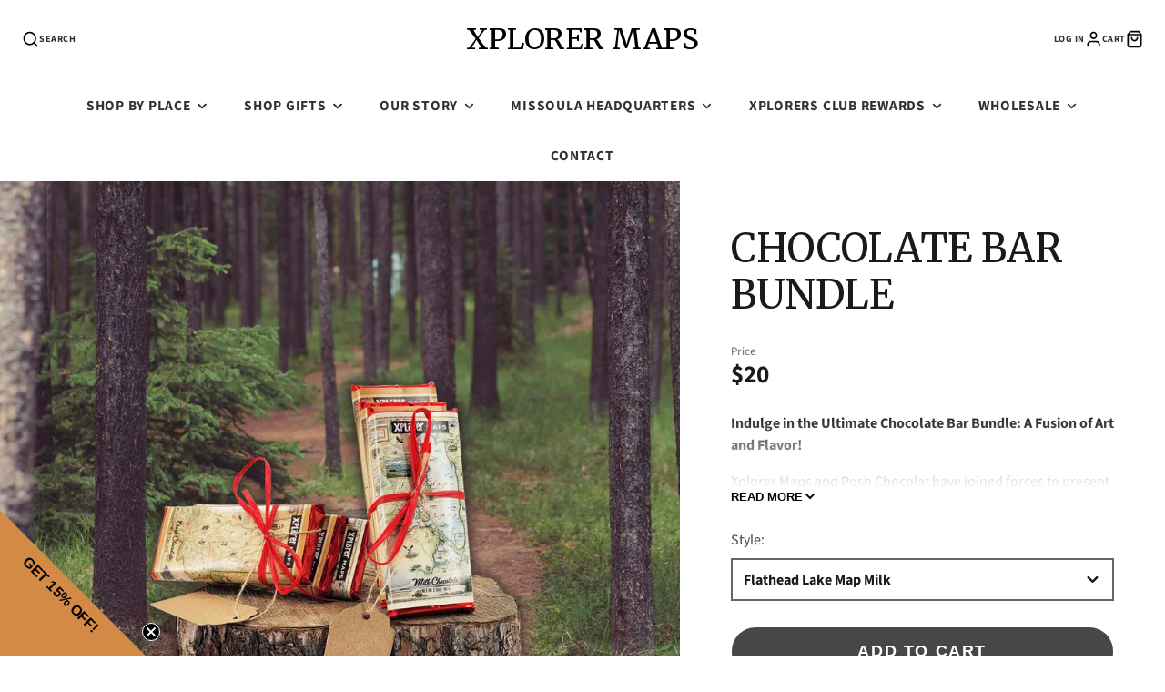

--- FILE ---
content_type: text/html; charset=utf-8
request_url: https://xplorermaps.com/products/chocolate-bar-bundle
body_size: 65947
content:
<!doctype html>
<html class="no-js" lang="en">
  <head>
<meta charset="utf-8">
    <meta http-equiv="X-UA-Compatible" content="IE=edge">
    <meta name="viewport" content="width=device-width,initial-scale=1">
    <meta name="theme-color" content="">
    <link rel="canonical" href="https://xplorermaps.com/products/chocolate-bar-bundle">
    <link rel="preconnect" href="https://cdn.shopify.com" crossorigin><link rel="icon" type="image/png" href="//xplorermaps.com/cdn/shop/files/Favicon-48x_32x32.jpg?v=1755888598"><link rel="preconnect" href="https://fonts.shopifycdn.com" crossorigin><title>Chocolate Bar Bundle - Xplorer Maps</title>
    
    
      <meta name="description" content="Indulge in the Ultimate Chocolate Bar Bundle by Xplorer Maps and Posh Chocolat. Milk or dark chocolate.">
    

    

<meta property="og:site_name" content="Xplorer Maps">
<meta property="og:url" content="https://xplorermaps.com/products/chocolate-bar-bundle">
<meta property="og:title" content="Chocolate Bar Bundle - Xplorer Maps">
<meta property="og:type" content="product">
<meta property="og:description" content="Indulge in the Ultimate Chocolate Bar Bundle by Xplorer Maps and Posh Chocolat. Milk or dark chocolate."><meta property="og:image" content="http://xplorermaps.com/cdn/shop/files/Chocolate-Bar-Bundle-Xplorer-Maps-23500436275223.jpg?v=1755893277">
  <meta property="og:image:secure_url" content="https://xplorermaps.com/cdn/shop/files/Chocolate-Bar-Bundle-Xplorer-Maps-23500436275223.jpg?v=1755893277">
  <meta property="og:image:width" content="2000">
  <meta property="og:image:height" content="2000"><meta property="og:price:amount" content="20.00">
  <meta property="og:price:currency" content="USD"><meta name="twitter:card" content="summary_large_image">
<meta name="twitter:title" content="Chocolate Bar Bundle - Xplorer Maps">
<meta name="twitter:description" content="Indulge in the Ultimate Chocolate Bar Bundle by Xplorer Maps and Posh Chocolat. Milk or dark chocolate.">

    <script src="//xplorermaps.com/cdn/shop/t/64/assets/core.js?v=161069597237085396281768260625" defer="defer"></script>
    <script>window.performance && window.performance.mark && window.performance.mark('shopify.content_for_header.start');</script><meta name="google-site-verification" content="moUTk0PnFplHt5Fj6LII3D3_10WWQhuejWIdkSdw0wk">
<meta name="google-site-verification" content="1nuBThNB7emrvfZTVkYFwfvcobdnIttGx30V3RAn-c8">
<meta name="google-site-verification" content="hZD6PA8YzDOEveNLEUnLWFjtOB2oO2JEwM4-Ys4rPeg">
<meta name="facebook-domain-verification" content="xgu5p6ess4voi1a69lofrsmv2p11ix">
<meta id="shopify-digital-wallet" name="shopify-digital-wallet" content="/24707498/digital_wallets/dialog">
<meta name="shopify-checkout-api-token" content="bd864e9737c5e57a4c0c69a85f794152">
<meta id="in-context-paypal-metadata" data-shop-id="24707498" data-venmo-supported="false" data-environment="production" data-locale="en_US" data-paypal-v4="true" data-currency="USD">
<link rel="alternate" type="application/json+oembed" href="https://xplorermaps.com/products/chocolate-bar-bundle.oembed">
<script async="async" src="/checkouts/internal/preloads.js?locale=en-US"></script>
<script id="apple-pay-shop-capabilities" type="application/json">{"shopId":24707498,"countryCode":"US","currencyCode":"USD","merchantCapabilities":["supports3DS"],"merchantId":"gid:\/\/shopify\/Shop\/24707498","merchantName":"Xplorer Maps","requiredBillingContactFields":["postalAddress","email","phone"],"requiredShippingContactFields":["postalAddress","email","phone"],"shippingType":"shipping","supportedNetworks":["visa","masterCard","amex","discover","elo","jcb"],"total":{"type":"pending","label":"Xplorer Maps","amount":"1.00"},"shopifyPaymentsEnabled":true,"supportsSubscriptions":true}</script>
<script id="shopify-features" type="application/json">{"accessToken":"bd864e9737c5e57a4c0c69a85f794152","betas":["rich-media-storefront-analytics"],"domain":"xplorermaps.com","predictiveSearch":true,"shopId":24707498,"locale":"en"}</script>
<script>var Shopify = Shopify || {};
Shopify.shop = "xplorer-maps.myshopify.com";
Shopify.locale = "en";
Shopify.currency = {"active":"USD","rate":"1.0"};
Shopify.country = "US";
Shopify.theme = {"name":"Updated copy of Copy of Updated copy of Current...","id":171781881879,"schema_name":"Galleria","schema_version":"4.0.1","theme_store_id":851,"role":"main"};
Shopify.theme.handle = "null";
Shopify.theme.style = {"id":null,"handle":null};
Shopify.cdnHost = "xplorermaps.com/cdn";
Shopify.routes = Shopify.routes || {};
Shopify.routes.root = "/";</script>
<script type="module">!function(o){(o.Shopify=o.Shopify||{}).modules=!0}(window);</script>
<script>!function(o){function n(){var o=[];function n(){o.push(Array.prototype.slice.apply(arguments))}return n.q=o,n}var t=o.Shopify=o.Shopify||{};t.loadFeatures=n(),t.autoloadFeatures=n()}(window);</script>
<script id="shop-js-analytics" type="application/json">{"pageType":"product"}</script>
<script defer="defer" async type="module" src="//xplorermaps.com/cdn/shopifycloud/shop-js/modules/v2/client.init-shop-cart-sync_BT-GjEfc.en.esm.js"></script>
<script defer="defer" async type="module" src="//xplorermaps.com/cdn/shopifycloud/shop-js/modules/v2/chunk.common_D58fp_Oc.esm.js"></script>
<script defer="defer" async type="module" src="//xplorermaps.com/cdn/shopifycloud/shop-js/modules/v2/chunk.modal_xMitdFEc.esm.js"></script>
<script type="module">
  await import("//xplorermaps.com/cdn/shopifycloud/shop-js/modules/v2/client.init-shop-cart-sync_BT-GjEfc.en.esm.js");
await import("//xplorermaps.com/cdn/shopifycloud/shop-js/modules/v2/chunk.common_D58fp_Oc.esm.js");
await import("//xplorermaps.com/cdn/shopifycloud/shop-js/modules/v2/chunk.modal_xMitdFEc.esm.js");

  window.Shopify.SignInWithShop?.initShopCartSync?.({"fedCMEnabled":true,"windoidEnabled":true});

</script>
<script>(function() {
  var isLoaded = false;
  function asyncLoad() {
    if (isLoaded) return;
    isLoaded = true;
    var urls = ["https:\/\/cdn.attn.tv\/xplorermaps\/dtag.js?shop=xplorer-maps.myshopify.com","https:\/\/cdn.shopify.com\/s\/files\/1\/0597\/3783\/3627\/files\/tptinstall.min.js?v=1718591634\u0026t=tapita-seo-script-tags\u0026shop=xplorer-maps.myshopify.com"];
    for (var i = 0; i < urls.length; i++) {
      var s = document.createElement('script');
      s.type = 'text/javascript';
      s.async = true;
      s.src = urls[i];
      var x = document.getElementsByTagName('script')[0];
      x.parentNode.insertBefore(s, x);
    }
  };
  if(window.attachEvent) {
    window.attachEvent('onload', asyncLoad);
  } else {
    window.addEventListener('load', asyncLoad, false);
  }
})();</script>
<script id="__st">var __st={"a":24707498,"offset":-25200,"reqid":"914fdba2-e661-42ad-a9b7-ca50cb0fde09-1769364558","pageurl":"xplorermaps.com\/products\/chocolate-bar-bundle","u":"0aa32939ebad","p":"product","rtyp":"product","rid":7037682188311};</script>
<script>window.ShopifyPaypalV4VisibilityTracking = true;</script>
<script id="captcha-bootstrap">!function(){'use strict';const t='contact',e='account',n='new_comment',o=[[t,t],['blogs',n],['comments',n],[t,'customer']],c=[[e,'customer_login'],[e,'guest_login'],[e,'recover_customer_password'],[e,'create_customer']],r=t=>t.map((([t,e])=>`form[action*='/${t}']:not([data-nocaptcha='true']) input[name='form_type'][value='${e}']`)).join(','),a=t=>()=>t?[...document.querySelectorAll(t)].map((t=>t.form)):[];function s(){const t=[...o],e=r(t);return a(e)}const i='password',u='form_key',d=['recaptcha-v3-token','g-recaptcha-response','h-captcha-response',i],f=()=>{try{return window.sessionStorage}catch{return}},m='__shopify_v',_=t=>t.elements[u];function p(t,e,n=!1){try{const o=window.sessionStorage,c=JSON.parse(o.getItem(e)),{data:r}=function(t){const{data:e,action:n}=t;return t[m]||n?{data:e,action:n}:{data:t,action:n}}(c);for(const[e,n]of Object.entries(r))t.elements[e]&&(t.elements[e].value=n);n&&o.removeItem(e)}catch(o){console.error('form repopulation failed',{error:o})}}const l='form_type',E='cptcha';function T(t){t.dataset[E]=!0}const w=window,h=w.document,L='Shopify',v='ce_forms',y='captcha';let A=!1;((t,e)=>{const n=(g='f06e6c50-85a8-45c8-87d0-21a2b65856fe',I='https://cdn.shopify.com/shopifycloud/storefront-forms-hcaptcha/ce_storefront_forms_captcha_hcaptcha.v1.5.2.iife.js',D={infoText:'Protected by hCaptcha',privacyText:'Privacy',termsText:'Terms'},(t,e,n)=>{const o=w[L][v],c=o.bindForm;if(c)return c(t,g,e,D).then(n);var r;o.q.push([[t,g,e,D],n]),r=I,A||(h.body.append(Object.assign(h.createElement('script'),{id:'captcha-provider',async:!0,src:r})),A=!0)});var g,I,D;w[L]=w[L]||{},w[L][v]=w[L][v]||{},w[L][v].q=[],w[L][y]=w[L][y]||{},w[L][y].protect=function(t,e){n(t,void 0,e),T(t)},Object.freeze(w[L][y]),function(t,e,n,w,h,L){const[v,y,A,g]=function(t,e,n){const i=e?o:[],u=t?c:[],d=[...i,...u],f=r(d),m=r(i),_=r(d.filter((([t,e])=>n.includes(e))));return[a(f),a(m),a(_),s()]}(w,h,L),I=t=>{const e=t.target;return e instanceof HTMLFormElement?e:e&&e.form},D=t=>v().includes(t);t.addEventListener('submit',(t=>{const e=I(t);if(!e)return;const n=D(e)&&!e.dataset.hcaptchaBound&&!e.dataset.recaptchaBound,o=_(e),c=g().includes(e)&&(!o||!o.value);(n||c)&&t.preventDefault(),c&&!n&&(function(t){try{if(!f())return;!function(t){const e=f();if(!e)return;const n=_(t);if(!n)return;const o=n.value;o&&e.removeItem(o)}(t);const e=Array.from(Array(32),(()=>Math.random().toString(36)[2])).join('');!function(t,e){_(t)||t.append(Object.assign(document.createElement('input'),{type:'hidden',name:u})),t.elements[u].value=e}(t,e),function(t,e){const n=f();if(!n)return;const o=[...t.querySelectorAll(`input[type='${i}']`)].map((({name:t})=>t)),c=[...d,...o],r={};for(const[a,s]of new FormData(t).entries())c.includes(a)||(r[a]=s);n.setItem(e,JSON.stringify({[m]:1,action:t.action,data:r}))}(t,e)}catch(e){console.error('failed to persist form',e)}}(e),e.submit())}));const S=(t,e)=>{t&&!t.dataset[E]&&(n(t,e.some((e=>e===t))),T(t))};for(const o of['focusin','change'])t.addEventListener(o,(t=>{const e=I(t);D(e)&&S(e,y())}));const B=e.get('form_key'),M=e.get(l),P=B&&M;t.addEventListener('DOMContentLoaded',(()=>{const t=y();if(P)for(const e of t)e.elements[l].value===M&&p(e,B);[...new Set([...A(),...v().filter((t=>'true'===t.dataset.shopifyCaptcha))])].forEach((e=>S(e,t)))}))}(h,new URLSearchParams(w.location.search),n,t,e,['guest_login'])})(!0,!0)}();</script>
<script integrity="sha256-4kQ18oKyAcykRKYeNunJcIwy7WH5gtpwJnB7kiuLZ1E=" data-source-attribution="shopify.loadfeatures" defer="defer" src="//xplorermaps.com/cdn/shopifycloud/storefront/assets/storefront/load_feature-a0a9edcb.js" crossorigin="anonymous"></script>
<script data-source-attribution="shopify.dynamic_checkout.dynamic.init">var Shopify=Shopify||{};Shopify.PaymentButton=Shopify.PaymentButton||{isStorefrontPortableWallets:!0,init:function(){window.Shopify.PaymentButton.init=function(){};var t=document.createElement("script");t.src="https://xplorermaps.com/cdn/shopifycloud/portable-wallets/latest/portable-wallets.en.js",t.type="module",document.head.appendChild(t)}};
</script>
<script data-source-attribution="shopify.dynamic_checkout.buyer_consent">
  function portableWalletsHideBuyerConsent(e){var t=document.getElementById("shopify-buyer-consent"),n=document.getElementById("shopify-subscription-policy-button");t&&n&&(t.classList.add("hidden"),t.setAttribute("aria-hidden","true"),n.removeEventListener("click",e))}function portableWalletsShowBuyerConsent(e){var t=document.getElementById("shopify-buyer-consent"),n=document.getElementById("shopify-subscription-policy-button");t&&n&&(t.classList.remove("hidden"),t.removeAttribute("aria-hidden"),n.addEventListener("click",e))}window.Shopify?.PaymentButton&&(window.Shopify.PaymentButton.hideBuyerConsent=portableWalletsHideBuyerConsent,window.Shopify.PaymentButton.showBuyerConsent=portableWalletsShowBuyerConsent);
</script>
<script>
  function portableWalletsCleanup(e){e&&e.src&&console.error("Failed to load portable wallets script "+e.src);var t=document.querySelectorAll("shopify-accelerated-checkout .shopify-payment-button__skeleton, shopify-accelerated-checkout-cart .wallet-cart-button__skeleton"),e=document.getElementById("shopify-buyer-consent");for(let e=0;e<t.length;e++)t[e].remove();e&&e.remove()}function portableWalletsNotLoadedAsModule(e){e instanceof ErrorEvent&&"string"==typeof e.message&&e.message.includes("import.meta")&&"string"==typeof e.filename&&e.filename.includes("portable-wallets")&&(window.removeEventListener("error",portableWalletsNotLoadedAsModule),window.Shopify.PaymentButton.failedToLoad=e,"loading"===document.readyState?document.addEventListener("DOMContentLoaded",window.Shopify.PaymentButton.init):window.Shopify.PaymentButton.init())}window.addEventListener("error",portableWalletsNotLoadedAsModule);
</script>

<script type="module" src="https://xplorermaps.com/cdn/shopifycloud/portable-wallets/latest/portable-wallets.en.js" onError="portableWalletsCleanup(this)" crossorigin="anonymous"></script>
<script nomodule>
  document.addEventListener("DOMContentLoaded", portableWalletsCleanup);
</script>

<script id='scb4127' type='text/javascript' async='' src='https://xplorermaps.com/cdn/shopifycloud/privacy-banner/storefront-banner.js'></script><link id="shopify-accelerated-checkout-styles" rel="stylesheet" media="screen" href="https://xplorermaps.com/cdn/shopifycloud/portable-wallets/latest/accelerated-checkout-backwards-compat.css" crossorigin="anonymous">
<style id="shopify-accelerated-checkout-cart">
        #shopify-buyer-consent {
  margin-top: 1em;
  display: inline-block;
  width: 100%;
}

#shopify-buyer-consent.hidden {
  display: none;
}

#shopify-subscription-policy-button {
  background: none;
  border: none;
  padding: 0;
  text-decoration: underline;
  font-size: inherit;
  cursor: pointer;
}

#shopify-subscription-policy-button::before {
  box-shadow: none;
}

      </style>

<script>window.performance && window.performance.mark && window.performance.mark('shopify.content_for_header.end');</script>

    

  <style data-shopify>
    @font-face {
  font-family: "Source Sans Pro";
  font-weight: 400;
  font-style: normal;
  font-display: swap;
  src: url("//xplorermaps.com/cdn/fonts/source_sans_pro/sourcesanspro_n4.50ae3e156aed9a794db7e94c4d00984c7b66616c.woff2") format("woff2"),
       url("//xplorermaps.com/cdn/fonts/source_sans_pro/sourcesanspro_n4.d1662e048bd96ae7123e46600ff9744c0d84502d.woff") format("woff");
}

    @font-face {
  font-family: "Source Sans Pro";
  font-weight: 700;
  font-style: normal;
  font-display: swap;
  src: url("//xplorermaps.com/cdn/fonts/source_sans_pro/sourcesanspro_n7.41cbad1715ffa6489ec3aab1c16fda6d5bdf2235.woff2") format("woff2"),
       url("//xplorermaps.com/cdn/fonts/source_sans_pro/sourcesanspro_n7.01173495588557d2be0eb2bb2ecdf8e4f01cf917.woff") format("woff");
}

    @font-face {
  font-family: "Source Sans Pro";
  font-weight: 400;
  font-style: italic;
  font-display: swap;
  src: url("//xplorermaps.com/cdn/fonts/source_sans_pro/sourcesanspro_i4.130f29b9baa0095b80aea9236ca9ef6ab0069c67.woff2") format("woff2"),
       url("//xplorermaps.com/cdn/fonts/source_sans_pro/sourcesanspro_i4.6146c8c8ae7b8853ccbbc8b859fcf805016ee743.woff") format("woff");
}

    @font-face {
  font-family: "Source Sans Pro";
  font-weight: 700;
  font-style: italic;
  font-display: swap;
  src: url("//xplorermaps.com/cdn/fonts/source_sans_pro/sourcesanspro_i7.98bb15b3a23880a6e1d86ade6dbb197526ff768d.woff2") format("woff2"),
       url("//xplorermaps.com/cdn/fonts/source_sans_pro/sourcesanspro_i7.6274cea5e22a575d33653322a4399caadffb1338.woff") format("woff");
}

    @font-face {
  font-family: Merriweather;
  font-weight: 400;
  font-style: normal;
  font-display: swap;
  src: url("//xplorermaps.com/cdn/fonts/merriweather/merriweather_n4.349a72bc63b970a8b7f00dc33f5bda2ec52f79cc.woff2") format("woff2"),
       url("//xplorermaps.com/cdn/fonts/merriweather/merriweather_n4.5a396c75a89c25b516c9d3cb026490795288d821.woff") format("woff");
}


    :root {
      --font-body-family: "Source Sans Pro", sans-serif;
      --font-body-style: normal;
      --font-body-weight: 400;
      --font-body-weight-bold: bold;

      --font-heading-family: Merriweather, serif;
      --font-heading-style: normal;
      --font-heading-weight: 400;

      --font-size-base: 16px;

      --line-height-base: 1.5;

    
      --headings-text-transfrom: uppercase;
    


      --color-text: 26, 27, 24;
      --color-background: 255, 255, 255;
      --color-alt-background: 196, 175, 132;
      --color-accent: 102, 124, 155;
      --color-accent-c: 255, 255, 255;
      --color-border: 255, 255, 255;
      --color-sale-price: 220, 53, 69;
      --color-star-rating: 196, 175, 132;
      --color-error: 220, 53, 69;
      --color-success: 25, 135, 84;
      --color-warning: 255, 193, 84;

      --spacer: 1rem;
      --color-link: 102, 124, 155;

    
    }
  </style>

    <link href="//xplorermaps.com/cdn/shop/t/64/assets/core.css?v=163096320256330024241768260645" rel="stylesheet" type="text/css" media="all" />
    <link href="//xplorermaps.com/cdn/shop/t/64/assets/button.css?v=23742799725038280331768260646" rel="stylesheet" type="text/css" media="all" />
    <link href="//xplorermaps.com/cdn/shop/t/64/assets/grid.css?v=5270435188057093651768260625" rel="stylesheet" type="text/css" media="all" />
    <link href="//xplorermaps.com/cdn/shop/t/64/assets/media.css?v=165467441814921808031768260641" rel="stylesheet" type="text/css" media="all" />
    <link href="//xplorermaps.com/cdn/shop/t/64/assets/hero.css?v=90710490762018649331768260631" rel="stylesheet" type="text/css" media="all" />
    <link href="//xplorermaps.com/cdn/shop/t/64/assets/price.css?v=31753938813150957691768260648" rel="stylesheet" type="text/css" media="all" />

    <link rel="stylesheet" href="//xplorermaps.com/cdn/shop/t/64/assets/spinner.css?v=125212288647693193331768260639" media="print" onload="this.media='all'">
    <noscript><link href="//xplorermaps.com/cdn/shop/t/64/assets/spinner.css?v=125212288647693193331768260639" rel="stylesheet" type="text/css" media="all" /></noscript>
    
<link rel="preload" as="font" href="//xplorermaps.com/cdn/fonts/source_sans_pro/sourcesanspro_n4.50ae3e156aed9a794db7e94c4d00984c7b66616c.woff2" type="font/woff2" crossorigin><link rel="preload" as="font" href="//xplorermaps.com/cdn/fonts/merriweather/merriweather_n4.349a72bc63b970a8b7f00dc33f5bda2ec52f79cc.woff2" type="font/woff2" crossorigin><script>document.documentElement.className = document.documentElement.className.replace('no-js', 'js');</script>
  <!-- BEGIN app block: shopify://apps/okendo/blocks/theme-settings/bb689e69-ea70-4661-8fb7-ad24a2e23c29 --><!-- BEGIN app snippet: header-metafields -->




    <script id="okeReferralSettings" type="application/json">{"subscriberId":"690e4a1f-140b-43d6-a77c-edcc425052c5","matchCustomerLocale":false,"localeAndVariant":{"code":"en"},"referralSettings":{"referralsDisabled":false,"rewardSet":{"sender":{"type":"loyalty","integration":"okendo","basePointsAmount":200,"vipTierPointRules":{"6cf855e8-6e8a-4eb7-bc2e-c81f24369cc0":{"isActive":true,"pointsAmount":200},"8c8cb51b-f94d-470e-8fe2-64e5b1998500":{"isActive":true,"isDefault":true,"pointsAmount":200},"a2b89717-f9ab-41e3-8d80-128a74728695":{"isActive":true,"pointsAmount":200},"7cc115d8-a9aa-4050-9ede-ea2c6e4f1fc8":{"isActive":true,"pointsAmount":200}}},"recipient":{"type":"coupon","description":"$5 off your next order","value":5,"valueType":"fixed_amount"}},"terms":{"enabled":false},"textContentSet":{"recipient":{"titleText":"Enter your email to receive your $5 off coupon"},"sender":{"thankYouTitleText":"Thank you for referring another Xplorer!","bodyText":"The $5 off is valid towards your next purchase of $25 or more.","thankYouBodyText":" You’ll receive an email with your reward once your friend completes their first purchase. ","titleText":"Refer a fellow Xplorer and receive a $5 off."}},"showMarketingOptIn":true,"socialShare":{"options":{"sms":true,"twitter":false,"whatsApp":false,"facebookMessenger":true,"facebook":true},"defaultText":"I love Xplorer Maps! Use this link to get $5 discount!","displayType":"monochrome","style":{"fillColor":"#667C9B","backgroundColor":"#F4F4F6"}},"style":{"button":{"hoverBackgroundColor":"#4D352D","backgroundColor":"#4D352D","hoverTextColor":"#FFFFFF","textColor":"#FFFFFF"},"text":{"primaryColor":"#4D352D","fontFamily":"Kreon","secondaryColor":"#4D352D"},"hideOkendoBranding":true,"bubble":{"textColor":"#FFFFFF","backgroundColor":"#4D352D"},"removeBorderRadius":true,"textField":{"border":{"color":"#D2CCCA","focusColor":"#4D352D","focusShadowColor":"#a69a96"}}}}}</script><script type="text/javascript" defer="" src="https://d3hw6dc1ow8pp2.cloudfront.net/referrals/js/referrals-api.js"></script>







    <style data-oke-reviews-version="0.83.14" type="text/css" data-href="https://d3hw6dc1ow8pp2.cloudfront.net/reviews-widget-plus/css/okendo-reviews-styles.18e725f4.css"></style><style data-oke-reviews-version="0.83.14" type="text/css" data-href="https://d3hw6dc1ow8pp2.cloudfront.net/reviews-widget-plus/css/modules/okendo-star-rating.4cb378a8.css"></style><style data-oke-reviews-version="0.83.14" type="text/css" data-href="https://d3hw6dc1ow8pp2.cloudfront.net/reviews-widget-plus/css/modules/okendo-reviews-keywords.0942444f.css"></style><style data-oke-reviews-version="0.83.14" type="text/css" data-href="https://d3hw6dc1ow8pp2.cloudfront.net/reviews-widget-plus/css/modules/okendo-reviews-summary.a0c9d7d6.css"></style><style type="text/css">.okeReviews[data-oke-container],div.okeReviews{font-size:14px;font-size:var(--oke-text-regular);font-weight:400;font-family:var(--oke-text-fontFamily);line-height:1.6}.okeReviews[data-oke-container] *,.okeReviews[data-oke-container] :after,.okeReviews[data-oke-container] :before,div.okeReviews *,div.okeReviews :after,div.okeReviews :before{box-sizing:border-box}.okeReviews[data-oke-container] h1,.okeReviews[data-oke-container] h2,.okeReviews[data-oke-container] h3,.okeReviews[data-oke-container] h4,.okeReviews[data-oke-container] h5,.okeReviews[data-oke-container] h6,div.okeReviews h1,div.okeReviews h2,div.okeReviews h3,div.okeReviews h4,div.okeReviews h5,div.okeReviews h6{font-size:1em;font-weight:400;line-height:1.4;margin:0}.okeReviews[data-oke-container] ul,div.okeReviews ul{padding:0;margin:0}.okeReviews[data-oke-container] li,div.okeReviews li{list-style-type:none;padding:0}.okeReviews[data-oke-container] p,div.okeReviews p{line-height:1.8;margin:0 0 4px}.okeReviews[data-oke-container] p:last-child,div.okeReviews p:last-child{margin-bottom:0}.okeReviews[data-oke-container] a,div.okeReviews a{text-decoration:none;color:inherit}.okeReviews[data-oke-container] button,div.okeReviews button{border-radius:0;border:0;box-shadow:none;margin:0;width:auto;min-width:auto;padding:0;background-color:transparent;min-height:auto}.okeReviews[data-oke-container] button,.okeReviews[data-oke-container] input,.okeReviews[data-oke-container] select,.okeReviews[data-oke-container] textarea,div.okeReviews button,div.okeReviews input,div.okeReviews select,div.okeReviews textarea{font-family:inherit;font-size:1em}.okeReviews[data-oke-container] label,.okeReviews[data-oke-container] select,div.okeReviews label,div.okeReviews select{display:inline}.okeReviews[data-oke-container] select,div.okeReviews select{width:auto}.okeReviews[data-oke-container] article,.okeReviews[data-oke-container] aside,div.okeReviews article,div.okeReviews aside{margin:0}.okeReviews[data-oke-container] table,div.okeReviews table{background:transparent;border:0;border-collapse:collapse;border-spacing:0;font-family:inherit;font-size:1em;table-layout:auto}.okeReviews[data-oke-container] table td,.okeReviews[data-oke-container] table th,.okeReviews[data-oke-container] table tr,div.okeReviews table td,div.okeReviews table th,div.okeReviews table tr{border:0;font-family:inherit;font-size:1em}.okeReviews[data-oke-container] table td,.okeReviews[data-oke-container] table th,div.okeReviews table td,div.okeReviews table th{background:transparent;font-weight:400;letter-spacing:normal;padding:0;text-align:left;text-transform:none;vertical-align:middle}.okeReviews[data-oke-container] table tr:hover td,.okeReviews[data-oke-container] table tr:hover th,div.okeReviews table tr:hover td,div.okeReviews table tr:hover th{background:transparent}.okeReviews[data-oke-container] fieldset,div.okeReviews fieldset{border:0;padding:0;margin:0;min-width:0}.okeReviews[data-oke-container] img,.okeReviews[data-oke-container] svg,div.okeReviews img,div.okeReviews svg{max-width:none}.okeReviews[data-oke-container] div:empty,div.okeReviews div:empty{display:block}.okeReviews[data-oke-container] .oke-icon:before,div.okeReviews .oke-icon:before{font-family:oke-widget-icons!important;font-style:normal;font-weight:400;font-variant:normal;text-transform:none;line-height:1;-webkit-font-smoothing:antialiased;-moz-osx-font-smoothing:grayscale;color:inherit}.okeReviews[data-oke-container] .oke-icon--select-arrow:before,div.okeReviews .oke-icon--select-arrow:before{content:""}.okeReviews[data-oke-container] .oke-icon--loading:before,div.okeReviews .oke-icon--loading:before{content:""}.okeReviews[data-oke-container] .oke-icon--pencil:before,div.okeReviews .oke-icon--pencil:before{content:""}.okeReviews[data-oke-container] .oke-icon--filter:before,div.okeReviews .oke-icon--filter:before{content:""}.okeReviews[data-oke-container] .oke-icon--play:before,div.okeReviews .oke-icon--play:before{content:""}.okeReviews[data-oke-container] .oke-icon--tick-circle:before,div.okeReviews .oke-icon--tick-circle:before{content:""}.okeReviews[data-oke-container] .oke-icon--chevron-left:before,div.okeReviews .oke-icon--chevron-left:before{content:""}.okeReviews[data-oke-container] .oke-icon--chevron-right:before,div.okeReviews .oke-icon--chevron-right:before{content:""}.okeReviews[data-oke-container] .oke-icon--thumbs-down:before,div.okeReviews .oke-icon--thumbs-down:before{content:""}.okeReviews[data-oke-container] .oke-icon--thumbs-up:before,div.okeReviews .oke-icon--thumbs-up:before{content:""}.okeReviews[data-oke-container] .oke-icon--close:before,div.okeReviews .oke-icon--close:before{content:""}.okeReviews[data-oke-container] .oke-icon--chevron-up:before,div.okeReviews .oke-icon--chevron-up:before{content:""}.okeReviews[data-oke-container] .oke-icon--chevron-down:before,div.okeReviews .oke-icon--chevron-down:before{content:""}.okeReviews[data-oke-container] .oke-icon--star:before,div.okeReviews .oke-icon--star:before{content:""}.okeReviews[data-oke-container] .oke-icon--magnifying-glass:before,div.okeReviews .oke-icon--magnifying-glass:before{content:""}@font-face{font-family:oke-widget-icons;src:url(https://d3hw6dc1ow8pp2.cloudfront.net/reviews-widget-plus/fonts/oke-widget-icons.ttf) format("truetype"),url(https://d3hw6dc1ow8pp2.cloudfront.net/reviews-widget-plus/fonts/oke-widget-icons.woff) format("woff"),url(https://d3hw6dc1ow8pp2.cloudfront.net/reviews-widget-plus/img/oke-widget-icons.bc0d6b0a.svg) format("svg");font-weight:400;font-style:normal;font-display:swap}.okeReviews[data-oke-container] .oke-button,div.okeReviews .oke-button{display:inline-block;border-style:solid;border-color:var(--oke-button-borderColor);border-width:var(--oke-button-borderWidth);background-color:var(--oke-button-backgroundColor);line-height:1;padding:12px 24px;margin:0;border-radius:var(--oke-button-borderRadius);color:var(--oke-button-textColor);text-align:center;position:relative;font-weight:var(--oke-button-fontWeight);font-size:var(--oke-button-fontSize);font-family:var(--oke-button-fontFamily);outline:0}.okeReviews[data-oke-container] .oke-button-text,.okeReviews[data-oke-container] .oke-button .oke-icon,div.okeReviews .oke-button-text,div.okeReviews .oke-button .oke-icon{line-height:1}.okeReviews[data-oke-container] .oke-button.oke-is-loading,div.okeReviews .oke-button.oke-is-loading{position:relative}.okeReviews[data-oke-container] .oke-button.oke-is-loading:before,div.okeReviews .oke-button.oke-is-loading:before{font-family:oke-widget-icons!important;font-style:normal;font-weight:400;font-variant:normal;text-transform:none;line-height:1;-webkit-font-smoothing:antialiased;-moz-osx-font-smoothing:grayscale;content:"";color:undefined;font-size:12px;display:inline-block;animation:oke-spin 1s linear infinite;position:absolute;width:12px;height:12px;top:0;left:0;bottom:0;right:0;margin:auto}.okeReviews[data-oke-container] .oke-button.oke-is-loading>*,div.okeReviews .oke-button.oke-is-loading>*{opacity:0}.okeReviews[data-oke-container] .oke-button.oke-is-active,div.okeReviews .oke-button.oke-is-active{background-color:var(--oke-button-backgroundColorActive);color:var(--oke-button-textColorActive);border-color:var(--oke-button-borderColorActive)}.okeReviews[data-oke-container] .oke-button:not(.oke-is-loading),div.okeReviews .oke-button:not(.oke-is-loading){cursor:pointer}.okeReviews[data-oke-container] .oke-button:not(.oke-is-loading):not(.oke-is-active):hover,div.okeReviews .oke-button:not(.oke-is-loading):not(.oke-is-active):hover{background-color:var(--oke-button-backgroundColorHover);color:var(--oke-button-textColorHover);border-color:var(--oke-button-borderColorHover);box-shadow:0 0 0 2px var(--oke-button-backgroundColorHover)}.okeReviews[data-oke-container] .oke-button:not(.oke-is-loading):not(.oke-is-active):active,.okeReviews[data-oke-container] .oke-button:not(.oke-is-loading):not(.oke-is-active):hover:active,div.okeReviews .oke-button:not(.oke-is-loading):not(.oke-is-active):active,div.okeReviews .oke-button:not(.oke-is-loading):not(.oke-is-active):hover:active{background-color:var(--oke-button-backgroundColorActive);color:var(--oke-button-textColorActive);border-color:var(--oke-button-borderColorActive)}.okeReviews[data-oke-container] .oke-title,div.okeReviews .oke-title{font-weight:var(--oke-title-fontWeight);font-size:var(--oke-title-fontSize);font-family:var(--oke-title-fontFamily)}.okeReviews[data-oke-container] .oke-bodyText,div.okeReviews .oke-bodyText{font-weight:var(--oke-bodyText-fontWeight);font-size:var(--oke-bodyText-fontSize);font-family:var(--oke-bodyText-fontFamily)}.okeReviews[data-oke-container] .oke-linkButton,div.okeReviews .oke-linkButton{cursor:pointer;font-weight:700;pointer-events:auto;text-decoration:underline}.okeReviews[data-oke-container] .oke-linkButton:hover,div.okeReviews .oke-linkButton:hover{text-decoration:none}.okeReviews[data-oke-container] .oke-readMore,div.okeReviews .oke-readMore{cursor:pointer;color:inherit;text-decoration:underline}.okeReviews[data-oke-container] .oke-select,div.okeReviews .oke-select{cursor:pointer;background-repeat:no-repeat;background-position-x:100%;background-position-y:50%;border:none;padding:0 24px 0 12px;-moz-appearance:none;appearance:none;color:inherit;-webkit-appearance:none;background-color:transparent;background-image:url("data:image/svg+xml;charset=utf-8,%3Csvg fill='currentColor' xmlns='http://www.w3.org/2000/svg' viewBox='0 0 24 24'%3E%3Cpath d='M7 10l5 5 5-5z'/%3E%3Cpath d='M0 0h24v24H0z' fill='none'/%3E%3C/svg%3E");outline-offset:4px}.okeReviews[data-oke-container] .oke-select:disabled,div.okeReviews .oke-select:disabled{background-color:transparent;background-image:url("data:image/svg+xml;charset=utf-8,%3Csvg fill='%239a9db1' xmlns='http://www.w3.org/2000/svg' viewBox='0 0 24 24'%3E%3Cpath d='M7 10l5 5 5-5z'/%3E%3Cpath d='M0 0h24v24H0z' fill='none'/%3E%3C/svg%3E")}.okeReviews[data-oke-container] .oke-loader,div.okeReviews .oke-loader{position:relative}.okeReviews[data-oke-container] .oke-loader:before,div.okeReviews .oke-loader:before{font-family:oke-widget-icons!important;font-style:normal;font-weight:400;font-variant:normal;text-transform:none;line-height:1;-webkit-font-smoothing:antialiased;-moz-osx-font-smoothing:grayscale;content:"";color:var(--oke-text-secondaryColor);font-size:12px;display:inline-block;animation:oke-spin 1s linear infinite;position:absolute;width:12px;height:12px;top:0;left:0;bottom:0;right:0;margin:auto}.okeReviews[data-oke-container] .oke-a11yText,div.okeReviews .oke-a11yText{border:0;clip:rect(0 0 0 0);height:1px;margin:-1px;overflow:hidden;padding:0;position:absolute;width:1px}.okeReviews[data-oke-container] .oke-hidden,div.okeReviews .oke-hidden{display:none}.okeReviews[data-oke-container] .oke-modal,div.okeReviews .oke-modal{bottom:0;left:0;overflow:auto;position:fixed;right:0;top:0;z-index:2147483647;max-height:100%;background-color:rgba(0,0,0,.5);padding:40px 0 32px}@media only screen and (min-width:1024px){.okeReviews[data-oke-container] .oke-modal,div.okeReviews .oke-modal{display:flex;align-items:center;padding:48px 0}}.okeReviews[data-oke-container] .oke-modal ::-moz-selection,div.okeReviews .oke-modal ::-moz-selection{background-color:rgba(39,45,69,.2)}.okeReviews[data-oke-container] .oke-modal ::selection,div.okeReviews .oke-modal ::selection{background-color:rgba(39,45,69,.2)}.okeReviews[data-oke-container] .oke-modal,.okeReviews[data-oke-container] .oke-modal p,div.okeReviews .oke-modal,div.okeReviews .oke-modal p{color:#272d45}.okeReviews[data-oke-container] .oke-modal-content,div.okeReviews .oke-modal-content{background-color:#fff;margin:auto;position:relative;will-change:transform,opacity;width:calc(100% - 64px)}@media only screen and (min-width:1024px){.okeReviews[data-oke-container] .oke-modal-content,div.okeReviews .oke-modal-content{max-width:1000px}}.okeReviews[data-oke-container] .oke-modal-close,div.okeReviews .oke-modal-close{cursor:pointer;position:absolute;width:32px;height:32px;top:-32px;padding:4px;right:-4px;line-height:1}.okeReviews[data-oke-container] .oke-modal-close:before,div.okeReviews .oke-modal-close:before{font-family:oke-widget-icons!important;font-style:normal;font-weight:400;font-variant:normal;text-transform:none;line-height:1;-webkit-font-smoothing:antialiased;-moz-osx-font-smoothing:grayscale;content:"";color:#fff;font-size:24px;display:inline-block;width:24px;height:24px}.okeReviews[data-oke-container] .oke-modal-overlay,div.okeReviews .oke-modal-overlay{background-color:rgba(43,46,56,.9)}@media only screen and (min-width:1024px){.okeReviews[data-oke-container] .oke-modal--large .oke-modal-content,div.okeReviews .oke-modal--large .oke-modal-content{max-width:1200px}}.okeReviews[data-oke-container] .oke-modal .oke-helpful,.okeReviews[data-oke-container] .oke-modal .oke-helpful-vote-button,.okeReviews[data-oke-container] .oke-modal .oke-reviewContent-date,div.okeReviews .oke-modal .oke-helpful,div.okeReviews .oke-modal .oke-helpful-vote-button,div.okeReviews .oke-modal .oke-reviewContent-date{color:#676986}.oke-modal .okeReviews[data-oke-container].oke-w,.oke-modal div.okeReviews.oke-w{color:#272d45}.okeReviews[data-oke-container] .oke-tag,div.okeReviews .oke-tag{align-items:center;color:#272d45;display:flex;font-size:var(--oke-text-small);font-weight:600;text-align:left;position:relative;z-index:2;background-color:#f4f4f6;padding:4px 6px;border:none;border-radius:4px;gap:6px;line-height:1}.okeReviews[data-oke-container] .oke-tag svg,div.okeReviews .oke-tag svg{fill:currentColor;height:1rem}.okeReviews[data-oke-container] .hooper,div.okeReviews .hooper{height:auto}.okeReviews--left{text-align:left}.okeReviews--right{text-align:right}.okeReviews--center{text-align:center}.okeReviews :not([tabindex="-1"]):focus-visible{outline:5px auto highlight;outline:5px auto -webkit-focus-ring-color}.is-oke-modalOpen{overflow:hidden!important}img.oke-is-error{background-color:var(--oke-shadingColor);background-size:cover;background-position:50% 50%;box-shadow:inset 0 0 0 1px var(--oke-border-color)}@keyframes oke-spin{0%{transform:rotate(0deg)}to{transform:rotate(1turn)}}@keyframes oke-fade-in{0%{opacity:0}to{opacity:1}}
.oke-stars{line-height:1;position:relative;display:inline-block}.oke-stars-background svg{overflow:visible}.oke-stars-foreground{overflow:hidden;position:absolute;top:0;left:0}.oke-sr{display:inline-block;padding-top:var(--oke-starRating-spaceAbove);padding-bottom:var(--oke-starRating-spaceBelow)}.oke-sr .oke-is-clickable{cursor:pointer}.oke-sr--hidden{display:none}.oke-sr-count,.oke-sr-rating,.oke-sr-stars{display:inline-block;vertical-align:middle}.oke-sr-stars{line-height:1;margin-right:8px}.oke-sr-rating{display:none}.oke-sr-count--brackets:before{content:"("}.oke-sr-count--brackets:after{content:")"}
.oke-rk{display:block}.okeReviews[data-oke-container] .oke-reviewsKeywords-heading,div.okeReviews .oke-reviewsKeywords-heading{font-weight:700;margin-bottom:8px}.okeReviews[data-oke-container] .oke-reviewsKeywords-heading-skeleton,div.okeReviews .oke-reviewsKeywords-heading-skeleton{height:calc(var(--oke-button-fontSize) + 4px);width:150px}.okeReviews[data-oke-container] .oke-reviewsKeywords-list,div.okeReviews .oke-reviewsKeywords-list{display:inline-flex;align-items:center;flex-wrap:wrap;gap:4px}.okeReviews[data-oke-container] .oke-reviewsKeywords-list-category,div.okeReviews .oke-reviewsKeywords-list-category{background-color:var(--oke-filter-backgroundColor);color:var(--oke-filter-textColor);border:1px solid var(--oke-filter-borderColor);border-radius:var(--oke-filter-borderRadius);padding:6px 16px;transition:background-color .1s ease-out,border-color .1s ease-out;white-space:nowrap}.okeReviews[data-oke-container] .oke-reviewsKeywords-list-category.oke-is-clickable,div.okeReviews .oke-reviewsKeywords-list-category.oke-is-clickable{cursor:pointer}.okeReviews[data-oke-container] .oke-reviewsKeywords-list-category.oke-is-active,div.okeReviews .oke-reviewsKeywords-list-category.oke-is-active{background-color:var(--oke-filter-backgroundColorActive);color:var(--oke-filter-textColorActive);border-color:var(--oke-filter-borderColorActive)}.okeReviews[data-oke-container] .oke-reviewsKeywords .oke-translateButton,div.okeReviews .oke-reviewsKeywords .oke-translateButton{margin-top:12px}
.oke-rs{display:block}.oke-rs .oke-reviewsSummary.oke-is-preRender .oke-reviewsSummary-summary{-webkit-mask:linear-gradient(180deg,#000 0,#000 40%,transparent 95%,transparent 0) 100% 50%/100% 100% repeat-x;mask:linear-gradient(180deg,#000 0,#000 40%,transparent 95%,transparent 0) 100% 50%/100% 100% repeat-x;max-height:150px}.okeReviews[data-oke-container] .oke-reviewsSummary .oke-tooltip,div.okeReviews .oke-reviewsSummary .oke-tooltip{display:inline-block;font-weight:400}.okeReviews[data-oke-container] .oke-reviewsSummary .oke-tooltip-trigger,div.okeReviews .oke-reviewsSummary .oke-tooltip-trigger{height:15px;width:15px;overflow:hidden;transform:translateY(-10%)}.okeReviews[data-oke-container] .oke-reviewsSummary-heading,div.okeReviews .oke-reviewsSummary-heading{align-items:center;-moz-column-gap:4px;column-gap:4px;display:inline-flex;font-weight:700;margin-bottom:8px}.okeReviews[data-oke-container] .oke-reviewsSummary-heading-skeleton,div.okeReviews .oke-reviewsSummary-heading-skeleton{height:calc(var(--oke-button-fontSize) + 4px);width:150px}.okeReviews[data-oke-container] .oke-reviewsSummary-icon,div.okeReviews .oke-reviewsSummary-icon{fill:currentColor;font-size:14px}.okeReviews[data-oke-container] .oke-reviewsSummary-icon svg,div.okeReviews .oke-reviewsSummary-icon svg{vertical-align:baseline}.okeReviews[data-oke-container] .oke-reviewsSummary-summary.oke-is-truncated,div.okeReviews .oke-reviewsSummary-summary.oke-is-truncated{display:-webkit-box;-webkit-box-orient:vertical;overflow:hidden;text-overflow:ellipsis}</style>

    <script type="application/json" id="oke-reviews-settings">{"subscriberId":"690e4a1f-140b-43d6-a77c-edcc425052c5","analyticsSettings":{"isWidgetOnScreenTrackingEnabled":true,"provider":"ua"},"locale":"en","localeAndVariant":{"code":"en"},"matchCustomerLocale":false,"widgetSettings":{"global":{"dateSettings":{"format":{"type":"relative"}},"hideOkendoBranding":true,"stars":{"backgroundColor":"#E5E5E5","foregroundColor":"#4C342C","interspace":2,"shape":{"type":"default"},"showBorder":false},"showIncentiveIndicator":false,"searchEnginePaginationEnabled":true,"font":{"fontType":"inherit-from-page"}},"homepageCarousel":{"slidesPerPage":{"large":3,"medium":2},"totalSlides":12,"scrollBehaviour":"slide","style":{"showDates":true,"border":{"color":"#E5E5EB","width":{"value":1,"unit":"px"}},"bodyFont":{"hasCustomFontSettings":false},"headingFont":{"fontSize":{"value":14,"unit":"px"},"fontType":"custom","fontFamily":"kreon","fontWeight":600,"hasCustomFontSettings":true},"arrows":{"color":"#667C9B","size":{"value":24,"unit":"px"},"enabled":true},"avatar":{"backgroundColor":"#E5E5EB","placeholderTextColor":"#4D352D","size":{"value":48,"unit":"px"},"enabled":true},"media":{"size":{"value":80,"unit":"px"},"imageGap":{"value":4,"unit":"px"},"enabled":true},"stars":{"height":{"value":18,"unit":"px"}},"productImageSize":{"value":48,"unit":"px"},"layout":{"name":"default","reviewDetailsPosition":"below","showProductName":false,"showAttributeBars":false,"showProductDetails":"only-when-grouped"},"highlightColor":"#4D352D","spaceAbove":{"value":20,"unit":"px"},"text":{"primaryColor":"#4D352D","fontSizeRegular":{"value":14,"unit":"px"},"fontSizeSmall":{"value":12,"unit":"px"},"secondaryColor":"#667C9B"},"spaceBelow":{"value":20,"unit":"px"}},"defaultSort":"rating desc","autoPlay":false,"truncation":{"bodyMaxLines":4,"truncateAll":false,"enabled":true}},"mediaCarousel":{"minimumImages":1,"linkText":"Read More","autoPlay":false,"slideSize":"medium","arrowPosition":"inside"},"mediaGrid":{"gridStyleDesktop":{"layout":"default-desktop","rows":4,"columns":3},"linkText":"Read More","gridStyleMobile":{"layout":"default-mobile","rows":3,"columns":3},"showMoreArrow":{"arrowColor":"#4D352D","enabled":true,"backgroundColor":"#f4f4f6"},"infiniteScroll":false,"gapSize":{"value":10,"unit":"px"}},"questions":{"initialPageSize":6,"loadMorePageSize":6},"reviewsBadge":{"layout":"large","backgroundColor":"#4D352D","borderColor":"#4D352D","stars":{},"textColor":"#FFFFFF","colorScheme":"custom"},"reviewsTab":{"enabled":false},"reviewsWidget":{"tabs":{"reviews":true,"questions":true},"header":{"columnDistribution":"space-between","verticalAlignment":"top","blocks":[{"columnWidth":"one-third","modules":[{"name":"rating-average","layout":"one-line"},{"name":"rating-breakdown","backgroundColor":"#E5E5E5","shadingColor":"#4C342C","stretchMode":"contain"}],"textAlignment":"left"},{"columnWidth":"two-thirds","modules":[{"name":"media-carousel","imageGap":{"value":4,"unit":"px"},"imageHeight":{"value":120,"unit":"px"}},{"name":"recommended"}],"textAlignment":"left"}]},"style":{"showDates":true,"border":{"color":"#4C342C","width":{"value":1,"unit":"px"}},"bodyFont":{"fontSize":{"value":16,"unit":"px"},"fontType":"custom","fontFamily":"Kreon","fontWeight":400,"hasCustomFontSettings":true},"headingFont":{"fontSize":{"value":18,"unit":"px"},"fontType":"custom","fontFamily":"kreon","fontWeight":600,"hasCustomFontSettings":true},"filters":{"backgroundColorActive":"#4C342C","backgroundColor":"#FFFFFF","borderColor":"#4C342C","borderRadius":{"value":0,"unit":"px"},"borderColorActive":"#4C342C","textColorActive":"#FFFFFF","textColor":"#4C342C","searchHighlightColor":"#B2F9E9"},"avatar":{"backgroundColor":"#4C342C","placeholderTextColor":"#FFFFFF","size":{"value":48,"unit":"px"},"enabled":true},"stars":{"height":{"value":16.5,"unit":"px"}},"shadingColor":"#FFFFFF","productImageSize":{"value":48,"unit":"px"},"button":{"backgroundColorActive":"#4C342C","borderColorHover":"#705C57","backgroundColor":"#705C57","borderColor":"#705C57","backgroundColorHover":"#705C57","textColorHover":"#FFFFFF","borderRadius":{"value":56.925,"unit":"px"},"borderWidth":{"value":1,"unit":"px"},"borderColorActive":"#4C342C","textColorActive":"#FFFFFF","textColor":"#FFFFFF","font":{"fontSize":{"value":16,"unit":"px"},"fontType":"use-global","fontWeight":700,"hasCustomFontSettings":true}},"highlightColor":"#4C342C","spaceAbove":{"value":20,"unit":"px"},"text":{"primaryColor":"#4C342C","fontSizeRegular":{"value":17,"unit":"px"},"fontSizeLarge":{"value":18,"unit":"px"},"fontSizeSmall":{"value":16.5,"unit":"px"},"secondaryColor":"#4C342C"},"spaceBelow":{"value":20,"unit":"px"},"attributeBar":{"style":"default","backgroundColor":"#E5E5E5","shadingColor":"#4C342C","markerColor":"#4C342C"}},"showWhenEmpty":false,"reviews":{"list":{"layout":{"collapseReviewerDetails":false,"columnAmount":4,"name":"default","showAttributeBars":false,"borderStyle":"full","showProductVariantName":false,"showProductDetails":"only-when-grouped"},"loyalty":{"maxInitialAchievements":3,"showVipTiers":false,"showAchievements":false},"initialPageSize":5,"replyTruncation":{"bodyMaxLines":4,"enabled":true},"media":{"layout":"featured","size":{"value":200,"unit":"px"}},"truncation":{"bodyMaxLines":4,"truncateAll":false,"enabled":true},"loadMorePageSize":5},"controls":{"filterMode":"closed","writeReviewButtonEnabled":true,"freeTextSearchEnabled":true,"defaultSort":"has_media desc"}}},"starRatings":{"showWhenEmpty":false,"style":{"spaceAbove":{"value":0,"unit":"px"},"text":{"content":"review-count","style":"number-and-text","brackets":false},"singleStar":false,"height":{"value":16.5,"unit":"px"},"spaceBelow":{"value":0,"unit":"px"}},"clickBehavior":"scroll-to-widget"}},"features":{"attributeFiltersEnabled":true,"recorderPlusEnabled":true,"recorderQandaPlusEnabled":true,"reviewsKeywordsEnabled":true,"reviewsSummariesEnabled":true}}</script>
            <style id="oke-css-vars">:root{--oke-widget-spaceAbove:20px;--oke-widget-spaceBelow:20px;--oke-starRating-spaceAbove:0;--oke-starRating-spaceBelow:0;--oke-button-backgroundColor:#705c57;--oke-button-backgroundColorHover:#705c57;--oke-button-backgroundColorActive:#4c342c;--oke-button-textColor:#fff;--oke-button-textColorHover:#fff;--oke-button-textColorActive:#fff;--oke-button-borderColor:#705c57;--oke-button-borderColorHover:#705c57;--oke-button-borderColorActive:#4c342c;--oke-button-borderRadius:56.925px;--oke-button-borderWidth:1px;--oke-button-fontWeight:700;--oke-button-fontSize:16px;--oke-button-fontFamily:inherit;--oke-border-color:#4c342c;--oke-border-width:1px;--oke-text-primaryColor:#4c342c;--oke-text-secondaryColor:#4c342c;--oke-text-small:16.5px;--oke-text-regular:17px;--oke-text-large:18px;--oke-text-fontFamily:inherit;--oke-avatar-size:48px;--oke-avatar-backgroundColor:#4c342c;--oke-avatar-placeholderTextColor:#fff;--oke-highlightColor:#4c342c;--oke-shadingColor:#fff;--oke-productImageSize:48px;--oke-attributeBar-shadingColor:#4c342c;--oke-attributeBar-borderColor:undefined;--oke-attributeBar-backgroundColor:#e5e5e5;--oke-attributeBar-markerColor:#4c342c;--oke-filter-backgroundColor:#fff;--oke-filter-backgroundColorActive:#4c342c;--oke-filter-borderColor:#4c342c;--oke-filter-borderColorActive:#4c342c;--oke-filter-textColor:#4c342c;--oke-filter-textColorActive:#fff;--oke-filter-borderRadius:0;--oke-filter-searchHighlightColor:#b2f9e9;--oke-mediaGrid-chevronColor:#676986;--oke-stars-foregroundColor:#4c342c;--oke-stars-backgroundColor:#e5e5e5;--oke-stars-borderWidth:0}.oke-w,oke-modal{--oke-title-fontWeight:600;--oke-title-fontSize:18px;--oke-title-fontFamily:kreon,sans-serif;--oke-bodyText-fontWeight:400;--oke-bodyText-fontSize:16px;--oke-bodyText-fontFamily:Kreon,sans-serif}</style>
            <style id="oke-reviews-custom-css">div.okeReviews[data-oke-container].oke-sr{display:block}div.okeReviews[data-oke-container].oke-w{max-width:unset}div.okeReviews[data-oke-container] .oke-button{text-transform:uppercase;letter-spacing:calc(1rem * .1);line-height:1.5;overflow:clip;z-index:0;font-family:Arial,sans-serif}div.okeReviews[data-oke-container] .oke-button:not(.oke-is-loading):not(.oke-is-active):hover{box-shadow:none}div.okeReviews[data-oke-container] .oke-button::after{content:"";position:absolute;background:#4c342c;top:0;left:0;width:100%;height:100%;transform:translate(-100%);transition:.3s;z-index:-1}div.okeReviews[data-oke-container] .oke-button:hover::after{transform:unset}div.okeReviews[data-oke-container] .oke-w-writeReview:before{vertical-align:text-bottom}div.okeReviews[data-oke-container] .oke-is-small .oke-button,div.okeReviews[data-oke-container] .oke-is-small .oke-w-reviews-writeReview,div.okeReviews[data-oke-container] .oke-is-small .oke-qw-header-askQuestion{width:100%}div.okeReviews[data-oke-container] .oke-is-small .oke-w-writeReview{margin-top:1em}div.okeReviews[data-oke-container] .oke-reviewContent-title{font-size:20px;font-weight:400}div.okeReviews[data-oke-container] p,div.okeReviews[data-oke-container] .oke-w-reviewer-name,div.okeReviews[data-oke-container] .oke-w-reviewerRecommendation,div.okeReviews[data-oke-container] .oke-reviewContent-date,div.okeReviews[data-oke-container] .oke-w-review-main .oke-helpful{font-weight:400;line-height:1.5;font-size:16.5px}div.okeReviews[data-oke-container] .oke-w-reviews-controls{flex-wrap:wrap}div.oke-modal .okeReviews[data-oke-container].oke-w,div.okeReviews[data-oke-container] .oke-modal,div.okeReviews[data-oke-container] .oke-modal p,div.okeReviews[data-oke-container] .oke-modal .oke-helpful,div.okeReviews[data-oke-container] .oke-modal .oke-helpful-vote-button,div.okeReviews[data-oke-container] .oke-modal .oke-reviewContent-date{color:#4c342c}div.oke-drp-header h1{display:flex;justify-content:center;font-weight:400;line-height:1.2;font-size:2.7em;padding:49.5px 0}@media all and (max-width:991px){div.okeReviews[data-oke-container] .oke-helpful-vote{margin-left:13px}div.oke-drp-header h1{font-size:1.8em;padding:16px 0}div.okeReviews[data-oke-container] .oke-button{font-size:14.5px}}[data-oke-referrals-widget] .c-okeReferralsApp{width:100%;max-width:600px}div.okeLoyalty .c-vipTierBadge,div.okeLoyalty .c-vipTierBadge img{width:80px;height:80px}div.okeLoyalty .c-vipTierBadge--shadow,div.okeLoyalty .c-vipTierBadge-image{box-shadow:none}</style>
            <template id="oke-reviews-body-template"><svg id="oke-star-symbols" style="display:none!important" data-oke-id="oke-star-symbols"><symbol id="oke-star-empty" style="overflow:visible;"><path id="star-default--empty" fill="var(--oke-stars-backgroundColor)" stroke="var(--oke-stars-borderColor)" stroke-width="var(--oke-stars-borderWidth)" d="M3.34 13.86c-.48.3-.76.1-.63-.44l1.08-4.56L.26 5.82c-.42-.36-.32-.7.24-.74l4.63-.37L6.92.39c.2-.52.55-.52.76 0l1.8 4.32 4.62.37c.56.05.67.37.24.74l-3.53 3.04 1.08 4.56c.13.54-.14.74-.63.44L7.3 11.43l-3.96 2.43z"/></symbol><symbol id="oke-star-filled" style="overflow:visible;"><path id="star-default--filled" fill="var(--oke-stars-foregroundColor)" stroke="var(--oke-stars-borderColor)" stroke-width="var(--oke-stars-borderWidth)" d="M3.34 13.86c-.48.3-.76.1-.63-.44l1.08-4.56L.26 5.82c-.42-.36-.32-.7.24-.74l4.63-.37L6.92.39c.2-.52.55-.52.76 0l1.8 4.32 4.62.37c.56.05.67.37.24.74l-3.53 3.04 1.08 4.56c.13.54-.14.74-.63.44L7.3 11.43l-3.96 2.43z"/></symbol></svg></template><script>document.addEventListener('readystatechange',() =>{Array.from(document.getElementById('oke-reviews-body-template')?.content.children)?.forEach(function(child){if(!Array.from(document.body.querySelectorAll('[data-oke-id='.concat(child.getAttribute('data-oke-id'),']'))).length){document.body.prepend(child)}})},{once:true});</script>










    <script type="application/json" id="oke-loyalty-settings">{"subscriberId":"690e4a1f-140b-43d6-a77c-edcc425052c5","countryCode":"US","currency":"USD","general":{"pointName":"Point","pointNamePlural":"Points","programName":"Xplorers Club","storeLoyaltyPagePath":"xplorers-club-rewards","postLoginRedirect":"loyalty-page"},"isLaunched":true,"isVipTiersEnabled":true,"locale":"en","localeAndVariant":{"code":"en"},"storefrontAccessToken":"1ba66684fa7d755bff434070ccac2426","style":{"bannerWidget":{"banner":{"icon":"compass","backgroundColor":"#6E7650","textHoverColor":"#FFFFFF","textColor":"#FFFFFF","backgroundHoverColor":"#B0BB86"},"expanded":{"brandSecondaryColor":"#D38A46","buttonBackgroundColor":"#6E7650","hideOkendoBranding":true,"buttonBorderColor":"#FFFFFF","buttonBorderHoverColor":"#FFFFFF","primaryTextColor":"#000000","brandPrimaryColor":"#6E7650","linkTextColor":"#D38A46","buttonTextColor":"#FFFFFF","secondaryTextColor":"#000000","buttonTextHoverColor":"#FFFFFF","buttonBackgroundHoverColor":"#AEB78B"},"hideOkendoBranding":true},"embeddedWidget":{"customisableModules":[{"isOnLoyaltyPage":true,"styleVariant":"shaded","type":"customisable-profile","background":{"style":"none"},"titleAlign":"left"},{"isOnLoyaltyPage":true,"styleVariant":"tabs","type":"customisable-vip-tiers","background":{"style":"none"},"imagePosition":"none","titleAlign":"left"},{"layout":"grid","isOnLoyaltyPage":true,"background":{"style":"none"},"hasCards":true,"styleVariant":"icons-in-circles","imageSize":{"fit":"stretch","height":{"type":"square","cropPosition":"center"}},"type":"customisable-earn","titleAlign":"left"},{"layout":"grid","isOnLoyaltyPage":true,"background":{"style":"none"},"hasCards":true,"styleVariant":"icons-in-circles","imageSize":{"fit":"stretch","height":{"type":"square","cropPosition":"center"}},"type":"customisable-redeem","titleAlign":"center"},{"alignContent":"center","isOnLoyaltyPage":true,"background":{"style":"none"},"imagePosition":"none","expandToFullWidth":false,"type":"customisable-refer-friends","justifyContent":"center"},{"hasCards":true,"isOnLoyaltyPage":false,"styleVariant":"grid","type":"customisable-achievements","background":{"style":"none"},"titleAlign":"left"},{"isOnLoyaltyPage":false,"styleVariant":"plain","type":"customisable-faq","background":{"style":"none"},"imagePosition":"none","titleAlign":"left"},{"layout":"grid","isOnLoyaltyPage":false,"background":{"style":"none"},"hasCards":true,"styleVariant":"icons-in-circles","type":"customisable-free-product-showcase","titleAlign":"left"},{"isOnLoyaltyPage":false,"styleVariant":"numbers-only","type":"customisable-how-it-works","steps":[{"title":"Join","body":"Create an account and start earning"},{"title":"Earn","body":"Earn points every time you shop"},{"title":"Redeem","body":"Redeem points for discounts"}],"background":{"style":"none"},"titleAlign":"center"},{"isOnLoyaltyPage":false,"type":"customisable-join-program","title":"Join Our Loyalty Program","body":"Join now and start earning rewards","background":{"style":"none"}},{"isOnLoyaltyPage":false,"type":"customisable-promotions","background":{"style":"none"},"upcomingPromotionsRange":"none","titleAlign":"left"},{"alignContent":"center","isOnLoyaltyPage":false,"containerAroundText":false,"expandToFullWidth":true,"styleVariant":"full-width-image","imageSize":{"fit":"custom","cropPosition":"center","height":720},"type":"customisable-welcome-header","title":"Welcome To Our Loyalty Program","body":"Join now and start earning rewards","dynamicKey":"690e4a1f-140b-43d6-a77c-edcc425052c5/36b0637d-eff9-42b9-a941-d4bacd9b2db7-photo-01","justifyContent":"center"}],"style":{"brandSecondaryColor":"#6E7650","buttonBackgroundColor":"#6E7650","buttonBorderColor":"#FFFFFF","buttonBorderHoverColor":"#FFFFFF","primaryTextColor":"#000000","brandPrimaryColor":"#4D352D","linkTextColor":"#D38A46","buttonTextColor":"#FFFFFF","secondaryTextColor":"#000000","buttonTextHoverColor":"#FFFFFF","buttonBackgroundHoverColor":"#ACB58A"},"hideOkendoBranding":true,"modules":[{"type":"profile"},{"type":"vip-tiers"},{"type":"earn"},{"type":"redeem"},{"type":"refer-friends"}],"styleSettings":{"button":{"secondary":{"backgroundColor":"#6E7650","borderColor":"#000000","hoverTextColor":"#000000","borderRadius":{"value":8,"unit":"px"},"borderWidth":{"value":1,"unit":"px"},"hoverBorderColor":"#000000","hoverBackgroundColor":"#D38A46","textColor":"#FFFFFF"},"primary":{"backgroundColor":"#6E7650","borderColor":"#FFFFFF","hoverTextColor":"#000000","borderRadius":{"value":8,"unit":"px"},"borderWidth":{"value":1,"unit":"px"},"hoverBorderColor":"#FFFFFF","hoverBackgroundColor":"#D38A46","textColor":"#FFFFFF"}},"general":{"blockSpacing":{"value":50,"unit":"px"},"accentColor":"#4D352D","imageBorderRadius":{"value":2,"unit":"px"},"iconColor":"#000000","iconSize":{"value":60,"unit":"px"},"shadingColor":"#6E7650","innerPageMaxWidth":{"value":1200,"unit":"px"}},"text":{"secondary":{"color":"#000000","font":{"type":"inherit-from-page"}},"h1":{"fontWeight":700,"fontSize":{"value":40,"unit":"px"}},"h2":{"fontWeight":700,"fontSize":{"value":30,"unit":"px"}},"h3":{"fontWeight":700,"fontSize":{"value":18,"unit":"px"}},"body":{"emphasisFontWeight":700,"fontWeight":400,"fontSize":{"value":14,"unit":"px"}},"primary":{"color":"#000000","font":{"type":"inherit-from-page"}}},"card":{"fillColor":"#FFFFFF","borderColor":"#6E7650","borderRadius":{"value":8,"unit":"px"},"textColor":"#000000","borderWidth":{"value":1,"unit":"px"}}}},"floatingWidget":{"expanded":{"headerTextColor":"#FFFFFF","brandSecondaryColor":"#667C9B","buttonBackgroundColor":"#AC9058","buttonBorderColor":"#AC9058","buttonBorderHoverColor":"#FFFFFF","primaryTextColor":"#000000","brandPrimaryColor":"#000000","linkTextColor":"#000000","buttonTextColor":"#FFFFFF","secondaryTextColor":"#000000","buttonTextHoverColor":"#FFFFFF","buttonBackgroundHoverColor":"#F2DDB3"},"hideOkendoBranding":true,"headerImage":{"width":700,"url":"https://dov7r31oq5dkj.cloudfront.net/690e4a1f-140b-43d6-a77c-edcc425052c5/36a0eaec-2566-48d9-8dbd-fefa97587b9f","height":700},"bubble":{"backgroundColor":"#AC9058","bubbleColor":"#AC9058","mobileStyle":"floating","icon":"gift","textHoverColor":"#000000","textColor":"#000000","desktopStyle":"floating","backgroundHoverColor":"#D4B26D"},"textContent":{"headerFirstLine":"Welcome to","headerSecondLine":"Xplorers Club Rewards"},"position":"bottom-right","showFloatingWidget":true,"modules":[{"type":"earn-and-redeem"},{"type":"vip-tiers"},{"type":"refer-friends"}]}}}</script><script src="https://d3hw6dc1ow8pp2.cloudfront.net/loyalty/js/init-onsite.js" defer></script>

    

      

  



<!-- END app snippet -->

    <!-- BEGIN app snippet: okendo-reviews-json-ld -->
    <script type="application/ld+json">
        {
            "@context": "http://schema.org/",
            "@type": "Product",
            "name": "Chocolate Bar Bundle",
            "image": "https://xplorermaps.com/cdn/shop/files/Chocolate-Bar-Bundle-Xplorer-Maps-23500436275223_450x450.jpg?v=1755893277",
            "description": "Indulge in the Ultimate Chocolate Bar Bundle: A Fusion of Art and Flavor!\nXplorer Maps and Posh Chocolat have joined forces to present the chocolate lover's dream come true – the Chocolate Bar Bundle. This exquisite collaboration brings together the finest craftsmanship in both cartography and confectionery, offering you a delectable experience like no other. Perfect for Gifting or Treating Yourself!\nChoose Your Temptation: Milk or Dark Chocolate. BUndle includes 3 chocolate bars. ",
            "mpn": "7037682188311",
            "brand": {
                "@type": "Brand",
                "name": "Xplorer Maps"
            },
            "offers": {
                "@type": "Offer",
                "priceCurrency": "USD",
                "price": "20.0",
                "availability": "InStock",
                "seller": {
                    "@type": "Organization",
                    "name": "Xplorer Maps"
                }
            }
            
        }
    </script>

<!-- END app snippet -->

<!-- BEGIN app snippet: widget-plus-initialisation-script -->




    <script async id="okendo-reviews-script" src="https://d3hw6dc1ow8pp2.cloudfront.net/reviews-widget-plus/js/okendo-reviews.js"></script>

<!-- END app snippet -->


<!-- END app block --><!-- BEGIN app block: shopify://apps/tapita-seo-speed/blocks/app-embed/cd37ca7a-40ad-4fdc-afd3-768701482209 -->



<script class="tpt-seo-schema">
    var tapitaSeoVer = 1177;
    var tptAddedSchemas = [];
</script>






    <!-- BEGIN app snippet: product-schema -->

  
    
    
    
    
    
    
    
    <!-- Start - Added by Tapita SEO & Speed: Product Structured Data -->
    <script type="application/ld+json" author="tpt" tpt-p-id="7037682188311"></script>
    <script>
    (() => {
        const DEBUG = window.location.href?.includes("debug");
        const log = (...a) => DEBUG && console.log(...a);
      const productSchemaData = {"turnOn":true,"fullField":true,"shippingFee":"0","shippingCountry":["{\"code\":\"AF\",\"value\":\"Afghanistan\"}","{\"code\":\"AX\",\"value\":\"Åland Islands\"}","{\"code\":\"AL\",\"value\":\"Albania\"}","{\"code\":\"DZ\",\"value\":\"Algeria\"}","{\"code\":\"AS\",\"value\":\"American Samoa\"}","{\"code\":\"AD\",\"value\":\"Andorra\"}","{\"code\":\"AO\",\"value\":\"Angola\"}","{\"code\":\"AI\",\"value\":\"Anguilla\"}","{\"code\":\"AQ\",\"value\":\"Antarctica\"}","{\"code\":\"AG\",\"value\":\"Antigua and Barbuda\"}","{\"code\":\"AR\",\"value\":\"Argentina\"}","{\"code\":\"AM\",\"value\":\"Armenia\"}","{\"code\":\"AW\",\"value\":\"Aruba\"}","{\"code\":\"AU\",\"value\":\"Australia\"}","{\"code\":\"AT\",\"value\":\"Austria\"}","{\"code\":\"AZ\",\"value\":\"Azerbaijan\"}","{\"code\":\"BS\",\"value\":\"Bahamas\"}","{\"code\":\"BH\",\"value\":\"Bahrain\"}","{\"code\":\"BD\",\"value\":\"Bangladesh\"}","{\"code\":\"BB\",\"value\":\"Barbados\"}","{\"code\":\"BY\",\"value\":\"Belarus\"}","{\"code\":\"BE\",\"value\":\"Belgium\"}","{\"code\":\"BZ\",\"value\":\"Belize\"}","{\"code\":\"BJ\",\"value\":\"Benin\"}","{\"code\":\"BM\",\"value\":\"Bermuda\"}","{\"code\":\"BT\",\"value\":\"Bhutan\"}","{\"code\":\"BO\",\"value\":\"Bolivia\"}","{\"code\":\"BA\",\"value\":\"Bosnia and Herzegovina\"}","{\"code\":\"BW\",\"value\":\"Botswana\"}","{\"code\":\"BV\",\"value\":\"Bouvet Island\"}","{\"code\":\"BR\",\"value\":\"Brazil\"}","{\"code\":\"IO\",\"value\":\"British Indian Ocean Territory\"}","{\"code\":\"BN\",\"value\":\"Brunei Darussalam\"}","{\"code\":\"BG\",\"value\":\"Bulgaria\"}","{\"code\":\"BF\",\"value\":\"Burkina Faso\"}","{\"code\":\"BI\",\"value\":\"Burundi\"}","{\"code\":\"KH\",\"value\":\"Cambodia\"}","{\"code\":\"CM\",\"value\":\"Cameroon\"}","{\"code\":\"CA\",\"value\":\"Canada\"}","{\"code\":\"CV\",\"value\":\"Cape Verde\"}","{\"code\":\"KY\",\"value\":\"Cayman Islands\"}","{\"code\":\"CF\",\"value\":\"Central African Republic\"}","{\"code\":\"TD\",\"value\":\"Chad\"}","{\"code\":\"CL\",\"value\":\"Chile\"}","{\"code\":\"CN\",\"value\":\"China\"}","{\"code\":\"CX\",\"value\":\"Christmas Island\"}","{\"code\":\"CC\",\"value\":\"Cocos (Keeling) Islands\"}","{\"code\":\"CO\",\"value\":\"Colombia\"}","{\"code\":\"KM\",\"value\":\"Comoros\"}","{\"code\":\"CG\",\"value\":\"Congo\"}","{\"code\":\"CD\",\"value\":\"Congo, The Democratic Republic of the\"}","{\"code\":\"CK\",\"value\":\"Cook Islands\"}","{\"code\":\"CR\",\"value\":\"Costa Rica\"}","{\"code\":\"CI\",\"value\":\"Cote D\\\"Ivoire\"}","{\"code\":\"HR\",\"value\":\"Croatia\"}","{\"code\":\"CU\",\"value\":\"Cuba\"}","{\"code\":\"CY\",\"value\":\"Cyprus\"}","{\"code\":\"CZ\",\"value\":\"Czech Republic\"}","{\"code\":\"DK\",\"value\":\"Denmark\"}","{\"code\":\"DJ\",\"value\":\"Djibouti\"}","{\"code\":\"DM\",\"value\":\"Dominica\"}","{\"code\":\"DO\",\"value\":\"Dominican Republic\"}","{\"code\":\"EC\",\"value\":\"Ecuador\"}","{\"code\":\"EG\",\"value\":\"Egypt\"}","{\"code\":\"SV\",\"value\":\"El Salvador\"}","{\"code\":\"GQ\",\"value\":\"Equatorial Guinea\"}","{\"code\":\"ER\",\"value\":\"Eritrea\"}","{\"code\":\"EE\",\"value\":\"Estonia\"}","{\"code\":\"ET\",\"value\":\"Ethiopia\"}","{\"code\":\"FK\",\"value\":\"Falkland Islands (Malvinas)\"}","{\"code\":\"FO\",\"value\":\"Faroe Islands\"}","{\"code\":\"FJ\",\"value\":\"Fiji\"}","{\"code\":\"FI\",\"value\":\"Finland\"}","{\"code\":\"FR\",\"value\":\"France\"}","{\"code\":\"GF\",\"value\":\"French Guiana\"}","{\"code\":\"PF\",\"value\":\"French Polynesia\"}","{\"code\":\"TF\",\"value\":\"French Southern Territories\"}","{\"code\":\"GA\",\"value\":\"Gabon\"}","{\"code\":\"GM\",\"value\":\"Gambia\"}","{\"code\":\"GE\",\"value\":\"Georgia\"}","{\"code\":\"DE\",\"value\":\"Germany\"}","{\"code\":\"GH\",\"value\":\"Ghana\"}","{\"code\":\"GI\",\"value\":\"Gibraltar\"}","{\"code\":\"GR\",\"value\":\"Greece\"}","{\"code\":\"GL\",\"value\":\"Greenland\"}","{\"code\":\"GD\",\"value\":\"Grenada\"}","{\"code\":\"GP\",\"value\":\"Guadeloupe\"}","{\"code\":\"GU\",\"value\":\"Guam\"}","{\"code\":\"GT\",\"value\":\"Guatemala\"}","{\"code\":\"GG\",\"value\":\"Guernsey\"}","{\"code\":\"GN\",\"value\":\"Guinea\"}","{\"code\":\"GW\",\"value\":\"Guinea-Bissau\"}","{\"code\":\"GY\",\"value\":\"Guyana\"}","{\"code\":\"HT\",\"value\":\"Haiti\"}","{\"code\":\"HM\",\"value\":\"Heard Island and Mcdonald Islands\"}","{\"code\":\"VA\",\"value\":\"Holy See (Vatican City State)\"}","{\"code\":\"HN\",\"value\":\"Honduras\"}","{\"code\":\"HK\",\"value\":\"Hong Kong\"}","{\"code\":\"HU\",\"value\":\"Hungary\"}","{\"code\":\"IS\",\"value\":\"Iceland\"}","{\"code\":\"IN\",\"value\":\"India\"}","{\"code\":\"ID\",\"value\":\"Indonesia\"}","{\"code\":\"IR\",\"value\":\"Iran, Islamic Republic Of\"}","{\"code\":\"IQ\",\"value\":\"Iraq\"}","{\"code\":\"IE\",\"value\":\"Ireland\"}","{\"code\":\"IM\",\"value\":\"Isle of Man\"}","{\"code\":\"IL\",\"value\":\"Israel\"}","{\"code\":\"IT\",\"value\":\"Italy\"}","{\"code\":\"JM\",\"value\":\"Jamaica\"}","{\"code\":\"JP\",\"value\":\"Japan\"}","{\"code\":\"JE\",\"value\":\"Jersey\"}","{\"code\":\"JO\",\"value\":\"Jordan\"}","{\"code\":\"KZ\",\"value\":\"Kazakhstan\"}","{\"code\":\"KE\",\"value\":\"Kenya\"}","{\"code\":\"KI\",\"value\":\"Kiribati\"}","{\"code\":\"KP\",\"value\":\"Korea, Democratic People\\\"S Republic of\"}","{\"code\":\"KR\",\"value\":\"Korea, Republic of\"}","{\"code\":\"KW\",\"value\":\"Kuwait\"}","{\"code\":\"KG\",\"value\":\"Kyrgyzstan\"}","{\"code\":\"LA\",\"value\":\"Lao People\\\"S Democratic Republic\"}","{\"code\":\"LV\",\"value\":\"Latvia\"}","{\"code\":\"LB\",\"value\":\"Lebanon\"}","{\"code\":\"LS\",\"value\":\"Lesotho\"}","{\"code\":\"LR\",\"value\":\"Liberia\"}","{\"code\":\"LY\",\"value\":\"Libyan Arab Jamahiriya\"}","{\"code\":\"LI\",\"value\":\"Liechtenstein\"}","{\"code\":\"LT\",\"value\":\"Lithuania\"}","{\"code\":\"LU\",\"value\":\"Luxembourg\"}","{\"code\":\"MO\",\"value\":\"Macao\"}","{\"code\":\"MK\",\"value\":\"Macedonia, The Former Yugoslav Republic of\"}","{\"code\":\"MG\",\"value\":\"Madagascar\"}","{\"code\":\"MW\",\"value\":\"Malawi\"}","{\"code\":\"MY\",\"value\":\"Malaysia\"}","{\"code\":\"MV\",\"value\":\"Maldives\"}","{\"code\":\"ML\",\"value\":\"Mali\"}","{\"code\":\"MT\",\"value\":\"Malta\"}","{\"code\":\"MH\",\"value\":\"Marshall Islands\"}","{\"code\":\"MQ\",\"value\":\"Martinique\"}","{\"code\":\"MR\",\"value\":\"Mauritania\"}","{\"code\":\"MU\",\"value\":\"Mauritius\"}","{\"code\":\"YT\",\"value\":\"Mayotte\"}","{\"code\":\"MX\",\"value\":\"Mexico\"}","{\"code\":\"FM\",\"value\":\"Micronesia, Federated States of\"}","{\"code\":\"MD\",\"value\":\"Moldova, Republic of\"}","{\"code\":\"MC\",\"value\":\"Monaco\"}","{\"code\":\"MN\",\"value\":\"Mongolia\"}","{\"code\":\"MS\",\"value\":\"Montserrat\"}","{\"code\":\"MA\",\"value\":\"Morocco\"}","{\"code\":\"MZ\",\"value\":\"Mozambique\"}","{\"code\":\"MM\",\"value\":\"Myanmar\"}","{\"code\":\"NA\",\"value\":\"Namibia\"}","{\"code\":\"NR\",\"value\":\"Nauru\"}","{\"code\":\"NP\",\"value\":\"Nepal\"}","{\"code\":\"NL\",\"value\":\"Netherlands\"}","{\"code\":\"AN\",\"value\":\"Netherlands Antilles\"}","{\"code\":\"NC\",\"value\":\"New Caledonia\"}","{\"code\":\"NZ\",\"value\":\"New Zealand\"}","{\"code\":\"NI\",\"value\":\"Nicaragua\"}","{\"code\":\"NE\",\"value\":\"Niger\"}","{\"code\":\"NG\",\"value\":\"Nigeria\"}","{\"code\":\"NU\",\"value\":\"Niue\"}","{\"code\":\"NF\",\"value\":\"Norfolk Island\"}","{\"code\":\"MP\",\"value\":\"Northern Mariana Islands\"}","{\"code\":\"NO\",\"value\":\"Norway\"}","{\"code\":\"OM\",\"value\":\"Oman\"}","{\"code\":\"PK\",\"value\":\"Pakistan\"}","{\"code\":\"PW\",\"value\":\"Palau\"}","{\"code\":\"PS\",\"value\":\"Palestinian Territory, Occupied\"}","{\"code\":\"PA\",\"value\":\"Panama\"}","{\"code\":\"PG\",\"value\":\"Papua New Guinea\"}","{\"code\":\"PY\",\"value\":\"Paraguay\"}","{\"code\":\"PE\",\"value\":\"Peru\"}","{\"code\":\"PH\",\"value\":\"Philippines\"}","{\"code\":\"PN\",\"value\":\"Pitcairn\"}","{\"code\":\"PL\",\"value\":\"Poland\"}","{\"code\":\"PT\",\"value\":\"Portugal\"}","{\"code\":\"PR\",\"value\":\"Puerto Rico\"}","{\"code\":\"QA\",\"value\":\"Qatar\"}","{\"code\":\"RE\",\"value\":\"Reunion\"}","{\"code\":\"RO\",\"value\":\"Romania\"}","{\"code\":\"RU\",\"value\":\"Russian Federation\"}","{\"code\":\"RW\",\"value\":\"RWANDA\"}","{\"code\":\"SH\",\"value\":\"Saint Helena\"}","{\"code\":\"KN\",\"value\":\"Saint Kitts and Nevis\"}","{\"code\":\"LC\",\"value\":\"Saint Lucia\"}","{\"code\":\"PM\",\"value\":\"Saint Pierre and Miquelon\"}","{\"code\":\"VC\",\"value\":\"Saint Vincent and the Grenadines\"}","{\"code\":\"WS\",\"value\":\"Samoa\"}","{\"code\":\"SM\",\"value\":\"San Marino\"}","{\"code\":\"ST\",\"value\":\"Sao Tome and Principe\"}","{\"code\":\"SA\",\"value\":\"Saudi Arabia\"}","{\"code\":\"SN\",\"value\":\"Senegal\"}","{\"code\":\"CS\",\"value\":\"Serbia and Montenegro\"}","{\"code\":\"SC\",\"value\":\"Seychelles\"}","{\"code\":\"SL\",\"value\":\"Sierra Leone\"}","{\"code\":\"SG\",\"value\":\"Singapore\"}","{\"code\":\"SK\",\"value\":\"Slovakia\"}","{\"code\":\"SI\",\"value\":\"Slovenia\"}","{\"code\":\"SB\",\"value\":\"Solomon Islands\"}","{\"code\":\"SO\",\"value\":\"Somalia\"}","{\"code\":\"ZA\",\"value\":\"South Africa\"}","{\"code\":\"GS\",\"value\":\"South Georgia and the South Sandwich Islands\"}","{\"code\":\"ES\",\"value\":\"Spain\"}","{\"code\":\"LK\",\"value\":\"Sri Lanka\"}","{\"code\":\"SD\",\"value\":\"Sudan\"}","{\"code\":\"SR\",\"value\":\"Surivalue\"}","{\"code\":\"SJ\",\"value\":\"Svalbard and Jan Mayen\"}","{\"code\":\"SZ\",\"value\":\"Swaziland\"}","{\"code\":\"SE\",\"value\":\"Sweden\"}","{\"code\":\"CH\",\"value\":\"Switzerland\"}","{\"code\":\"SY\",\"value\":\"Syrian Arab Republic\"}","{\"code\":\"TW\",\"value\":\"Taiwan, Province of China\"}","{\"code\":\"TJ\",\"value\":\"Tajikistan\"}","{\"code\":\"TZ\",\"value\":\"Tanzania, United Republic of\"}","{\"code\":\"TH\",\"value\":\"Thailand\"}","{\"code\":\"TL\",\"value\":\"Timor-Leste\"}","{\"code\":\"TG\",\"value\":\"Togo\"}","{\"code\":\"TK\",\"value\":\"Tokelau\"}","{\"code\":\"TO\",\"value\":\"Tonga\"}","{\"code\":\"TT\",\"value\":\"Trinidad and Tobago\"}","{\"code\":\"TN\",\"value\":\"Tunisia\"}","{\"code\":\"TR\",\"value\":\"Turkey\"}","{\"code\":\"TM\",\"value\":\"Turkmenistan\"}","{\"code\":\"TC\",\"value\":\"Turks and Caicos Islands\"}","{\"code\":\"TV\",\"value\":\"Tuvalu\"}","{\"code\":\"UG\",\"value\":\"Uganda\"}","{\"code\":\"UA\",\"value\":\"Ukraine\"}","{\"code\":\"AE\",\"value\":\"United Arab Emirates\"}","{\"code\":\"GB\",\"value\":\"United Kingdom\"}","{\"code\":\"US\",\"value\":\"United States\"}","{\"code\":\"UM\",\"value\":\"United States Minor Outlying Islands\"}","{\"code\":\"UY\",\"value\":\"Uruguay\"}","{\"code\":\"UZ\",\"value\":\"Uzbekistan\"}","{\"code\":\"VU\",\"value\":\"Vanuatu\"}","{\"code\":\"VE\",\"value\":\"Venezuela\"}","{\"code\":\"VN\",\"value\":\"Viet Nam\"}","{\"code\":\"VG\",\"value\":\"Virgin Islands, British\"}","{\"code\":\"VI\",\"value\":\"Virgin Islands, U.S.\"}","{\"code\":\"WF\",\"value\":\"Wallis and Futuna\"}","{\"code\":\"EH\",\"value\":\"Western Sahara\"}","{\"code\":\"YE\",\"value\":\"Yemen\"}","{\"code\":\"ZM\",\"value\":\"Zambia\"}","{\"code\":\"ZW\",\"value\":\"Zimbabwe\"}"],"handlingTime":{"minValue":0,"maxValue":10},"transitTime":{"minValue":0,"maxValue":10},"productReturnPolicy":"https://schema.org/MerchantReturnFiniteReturnWindow","returnCountry":"{\"code\":\"US\",\"value\":\"United States\"}","returnPeriod":"30","returnMethod":"https://schema.org/ReturnByMail","returnFees":"https://schema.org/ReturnFeesCustomerResponsibility","globalShipping":true,"returnShippingFees":0};
      if (!productSchemaData.reviewApp)
        productSchemaData.reviewApp = "None";
      const shopifyObject = window?.Shopify;
      const currencyRate = Number(shopifyObject?.currency?.rate) || 1;
      const shippingFee = productSchemaData?.shippingFee || 0;
      const shippingFeeByRate = shippingFee*currencyRate || shippingFee;
      const shippingFeeByRateRound = Math.round(shippingFeeByRate * 100) / 100;
      
      
      
      
      

      
        let productSchema = {
          "@context": "https://schema.org",
          "@type": "ProductGroup",
          "name": "Chocolate Bar Bundle",
          "image": [
            "https://xplorermaps.com/cdn/shop/files/Chocolate-Bar-Bundle-Xplorer-Maps-23500436275223.jpg?v=1755893277"
          ],
          "description": "Indulge in the Ultimate Chocolate Bar Bundle: A Fusion of Art and Flavor!Xplorer Maps and Posh Chocolat have joined forces to present the chocolate lover\u0026#39;s dream come true – the Chocolate Bar Bundle. This exquisite collaboration brings together the finest craftsmanship in both cartography and confectionery, offering you a delectable experience like no other. Perfect for Gifting or Treating Yourself!Choose Your Temptation: Milk or Dark Chocolate. BUndle includes 3 chocolate bars. ",
          "brand": {
            "@type": "Brand",
            "name": "Xplorer Maps"
          },
          "productGroupID": "7037682188311",
          "hasVariant": [{
                "@type": "Product",
                "sku": "",
                "gtin14": "",
                "image": "//xplorermaps.com/cdn/shop/files/Chocolate-Bar-Bundle-Xplorer-Maps-23500436275223.jpg?v=1755893277&width=1500",
                "name": "Chocolate Bar Bundle - Montana Map Dark",
                "description": "Indulge in the Ultimate Chocolate Bar Bundle: A Fusion of Art and Flavor!Xplorer Maps and Posh Chocolat have joined forces to present the chocolate lover\u0026#39;s dream come true – the Chocolate Bar Bundle. This exquisite collaboration brings together the finest craftsmanship in both cartography and confectionery, offering you a delectable experience like no other. Perfect for Gifting or Treating Yourself!Choose Your Temptation: Milk or Dark Chocolate. BUndle includes 3 chocolate bars. ",
                "variesBy": [
                    
                    
                        
                        
                        "Style"
                        
                        
                    
                ],
                "offers": {
                  "@type": "Offer",
                  "url": "/products/chocolate-bar-bundle?variant=40907546296343",
                  
                  "priceCurrency": "USD",
                  "price": 20.0,
                  "priceValidUntil": "2050-12-31",
                  
                  "availability": "https://schema.org/OutOfStock",
                  "itemCondition": "https://schema.org/NewCondition",
                  "shippingDetails": {
                    "@type": "OfferShippingDetails",
                    "shippingRate": {
                      "@type": "MonetaryAmount",
                      "value": shippingFeeByRateRound || 0,
                      "currency": "USD"
                    },
                    "shippingDestination": {
                      "@type": "DefinedRegion",
                      "addressCountry": productSchemaData?.shippingCountry?.map(shippingCountry => {
                        const valueParse = JSON.parse(shippingCountry) || {};
                        const code = valueParse?.code || '';
                        return code;
                      })
                    },
                    "deliveryTime": {
                      "@type": "ShippingDeliveryTime",
                      "handlingTime": {
                        "@type": "QuantitativeValue",
                        "minValue": productSchemaData?.handlingTime?.minValue || 0,
                        "maxValue": productSchemaData?.handlingTime?.maxValue || 0, 
                        "unitCode": "DAY"
                      },
                      "transitTime": {
                        "@type": "QuantitativeValue",
                        "minValue": productSchemaData?.transitTime?.minValue || 0,
                        "maxValue": productSchemaData?.transitTime?.maxValue || 0, 
                        "unitCode": "DAY"
                      }
                    },
                  },
                  "hasMerchantReturnPolicy": {
                      "@type": "MerchantReturnPolicy",
                      "applicableCountry": (function () {
                        const parseValue = JSON.parse(productSchemaData?.returnCountry || null) || {};
                        const returnCountry = parseValue?.code;
                        return returnCountry;
                      })() ,
                      "returnPolicyCategory": productSchemaData?.productReturnPolicy,
                      "merchantReturnDays": productSchemaData?.returnPeriod || 0,
                      "returnMethod": productSchemaData?.returnMethod,
                      "returnFees": productSchemaData?.returnFees
                  }
                }
              },{
                "@type": "Product",
                "sku": "",
                "gtin14": "",
                "image": "//xplorermaps.com/cdn/shop/files/Chocolate-Bar-Bundle-Xplorer-Maps-23500436275223.jpg?v=1755893277&width=1500",
                "name": "Chocolate Bar Bundle - Montana Map Milk",
                "description": "Indulge in the Ultimate Chocolate Bar Bundle: A Fusion of Art and Flavor!Xplorer Maps and Posh Chocolat have joined forces to present the chocolate lover\u0026#39;s dream come true – the Chocolate Bar Bundle. This exquisite collaboration brings together the finest craftsmanship in both cartography and confectionery, offering you a delectable experience like no other. Perfect for Gifting or Treating Yourself!Choose Your Temptation: Milk or Dark Chocolate. BUndle includes 3 chocolate bars. ",
                "variesBy": [
                    
                    
                        
                        
                        "Style"
                        
                        
                    
                ],
                "offers": {
                  "@type": "Offer",
                  "url": "/products/chocolate-bar-bundle?variant=40907546329111",
                  
                  "priceCurrency": "USD",
                  "price": 20.0,
                  "priceValidUntil": "2050-12-31",
                  
                  "availability": "https://schema.org/OutOfStock",
                  "itemCondition": "https://schema.org/NewCondition",
                  "shippingDetails": {
                    "@type": "OfferShippingDetails",
                    "shippingRate": {
                      "@type": "MonetaryAmount",
                      "value": shippingFeeByRateRound || 0,
                      "currency": "USD"
                    },
                    "shippingDestination": {
                      "@type": "DefinedRegion",
                      "addressCountry": productSchemaData?.shippingCountry?.map(shippingCountry => {
                        const valueParse = JSON.parse(shippingCountry) || {};
                        const code = valueParse?.code || '';
                        return code;
                      })
                    },
                    "deliveryTime": {
                      "@type": "ShippingDeliveryTime",
                      "handlingTime": {
                        "@type": "QuantitativeValue",
                        "minValue": productSchemaData?.handlingTime?.minValue || 0,
                        "maxValue": productSchemaData?.handlingTime?.maxValue || 0, 
                        "unitCode": "DAY"
                      },
                      "transitTime": {
                        "@type": "QuantitativeValue",
                        "minValue": productSchemaData?.transitTime?.minValue || 0,
                        "maxValue": productSchemaData?.transitTime?.maxValue || 0, 
                        "unitCode": "DAY"
                      }
                    },
                  },
                  "hasMerchantReturnPolicy": {
                      "@type": "MerchantReturnPolicy",
                      "applicableCountry": (function () {
                        const parseValue = JSON.parse(productSchemaData?.returnCountry || null) || {};
                        const returnCountry = parseValue?.code;
                        return returnCountry;
                      })() ,
                      "returnPolicyCategory": productSchemaData?.productReturnPolicy,
                      "merchantReturnDays": productSchemaData?.returnPeriod || 0,
                      "returnMethod": productSchemaData?.returnMethod,
                      "returnFees": productSchemaData?.returnFees
                  }
                }
              },{
                "@type": "Product",
                "sku": "",
                "gtin14": "",
                "image": "//xplorermaps.com/cdn/shop/files/Chocolate-Bar-Bundle-Xplorer-Maps-23500436275223.jpg?v=1755893277&width=1500",
                "name": "Chocolate Bar Bundle - Flathead Lake Map Dark",
                "description": "Indulge in the Ultimate Chocolate Bar Bundle: A Fusion of Art and Flavor!Xplorer Maps and Posh Chocolat have joined forces to present the chocolate lover\u0026#39;s dream come true – the Chocolate Bar Bundle. This exquisite collaboration brings together the finest craftsmanship in both cartography and confectionery, offering you a delectable experience like no other. Perfect for Gifting or Treating Yourself!Choose Your Temptation: Milk or Dark Chocolate. BUndle includes 3 chocolate bars. ",
                "variesBy": [
                    
                    
                        
                        
                        "Style"
                        
                        
                    
                ],
                "offers": {
                  "@type": "Offer",
                  "url": "/products/chocolate-bar-bundle?variant=40907546361879",
                  
                  "priceCurrency": "USD",
                  "price": 20.0,
                  "priceValidUntil": "2050-12-31",
                  
                  "availability": "https://schema.org/OutOfStock",
                  "itemCondition": "https://schema.org/NewCondition",
                  "shippingDetails": {
                    "@type": "OfferShippingDetails",
                    "shippingRate": {
                      "@type": "MonetaryAmount",
                      "value": shippingFeeByRateRound || 0,
                      "currency": "USD"
                    },
                    "shippingDestination": {
                      "@type": "DefinedRegion",
                      "addressCountry": productSchemaData?.shippingCountry?.map(shippingCountry => {
                        const valueParse = JSON.parse(shippingCountry) || {};
                        const code = valueParse?.code || '';
                        return code;
                      })
                    },
                    "deliveryTime": {
                      "@type": "ShippingDeliveryTime",
                      "handlingTime": {
                        "@type": "QuantitativeValue",
                        "minValue": productSchemaData?.handlingTime?.minValue || 0,
                        "maxValue": productSchemaData?.handlingTime?.maxValue || 0, 
                        "unitCode": "DAY"
                      },
                      "transitTime": {
                        "@type": "QuantitativeValue",
                        "minValue": productSchemaData?.transitTime?.minValue || 0,
                        "maxValue": productSchemaData?.transitTime?.maxValue || 0, 
                        "unitCode": "DAY"
                      }
                    },
                  },
                  "hasMerchantReturnPolicy": {
                      "@type": "MerchantReturnPolicy",
                      "applicableCountry": (function () {
                        const parseValue = JSON.parse(productSchemaData?.returnCountry || null) || {};
                        const returnCountry = parseValue?.code;
                        return returnCountry;
                      })() ,
                      "returnPolicyCategory": productSchemaData?.productReturnPolicy,
                      "merchantReturnDays": productSchemaData?.returnPeriod || 0,
                      "returnMethod": productSchemaData?.returnMethod,
                      "returnFees": productSchemaData?.returnFees
                  }
                }
              },{
                "@type": "Product",
                "sku": "",
                "gtin14": "",
                "image": "//xplorermaps.com/cdn/shop/files/Chocolate-Bar-Bundle-Xplorer-Maps-23500436275223.jpg?v=1755893277&width=1500",
                "name": "Chocolate Bar Bundle - Flathead Lake Map Milk",
                "description": "Indulge in the Ultimate Chocolate Bar Bundle: A Fusion of Art and Flavor!Xplorer Maps and Posh Chocolat have joined forces to present the chocolate lover\u0026#39;s dream come true – the Chocolate Bar Bundle. This exquisite collaboration brings together the finest craftsmanship in both cartography and confectionery, offering you a delectable experience like no other. Perfect for Gifting or Treating Yourself!Choose Your Temptation: Milk or Dark Chocolate. BUndle includes 3 chocolate bars. ",
                "variesBy": [
                    
                    
                        
                        
                        "Style"
                        
                        
                    
                ],
                "offers": {
                  "@type": "Offer",
                  "url": "/products/chocolate-bar-bundle?variant=40907546394647",
                  
                  "priceCurrency": "USD",
                  "price": 20.0,
                  "priceValidUntil": "2050-12-31",
                  
                  "availability": "https://schema.org/InStock",
                  "itemCondition": "https://schema.org/NewCondition",
                  "shippingDetails": {
                    "@type": "OfferShippingDetails",
                    "shippingRate": {
                      "@type": "MonetaryAmount",
                      "value": shippingFeeByRateRound || 0,
                      "currency": "USD"
                    },
                    "shippingDestination": {
                      "@type": "DefinedRegion",
                      "addressCountry": productSchemaData?.shippingCountry?.map(shippingCountry => {
                        const valueParse = JSON.parse(shippingCountry) || {};
                        const code = valueParse?.code || '';
                        return code;
                      })
                    },
                    "deliveryTime": {
                      "@type": "ShippingDeliveryTime",
                      "handlingTime": {
                        "@type": "QuantitativeValue",
                        "minValue": productSchemaData?.handlingTime?.minValue || 0,
                        "maxValue": productSchemaData?.handlingTime?.maxValue || 0, 
                        "unitCode": "DAY"
                      },
                      "transitTime": {
                        "@type": "QuantitativeValue",
                        "minValue": productSchemaData?.transitTime?.minValue || 0,
                        "maxValue": productSchemaData?.transitTime?.maxValue || 0, 
                        "unitCode": "DAY"
                      }
                    },
                  },
                  "hasMerchantReturnPolicy": {
                      "@type": "MerchantReturnPolicy",
                      "applicableCountry": (function () {
                        const parseValue = JSON.parse(productSchemaData?.returnCountry || null) || {};
                        const returnCountry = parseValue?.code;
                        return returnCountry;
                      })() ,
                      "returnPolicyCategory": productSchemaData?.productReturnPolicy,
                      "merchantReturnDays": productSchemaData?.returnPeriod || 0,
                      "returnMethod": productSchemaData?.returnMethod,
                      "returnFees": productSchemaData?.returnFees
                  }
                }
              },{
                "@type": "Product",
                "sku": "",
                "gtin14": "",
                "image": "//xplorermaps.com/cdn/shop/files/Chocolate-Bar-Bundle-Xplorer-Maps-23500436275223.jpg?v=1755893277&width=1500",
                "name": "Chocolate Bar Bundle - Missoula Map Milk",
                "description": "Indulge in the Ultimate Chocolate Bar Bundle: A Fusion of Art and Flavor!Xplorer Maps and Posh Chocolat have joined forces to present the chocolate lover\u0026#39;s dream come true – the Chocolate Bar Bundle. This exquisite collaboration brings together the finest craftsmanship in both cartography and confectionery, offering you a delectable experience like no other. Perfect for Gifting or Treating Yourself!Choose Your Temptation: Milk or Dark Chocolate. BUndle includes 3 chocolate bars. ",
                "variesBy": [
                    
                    
                        
                        
                        "Style"
                        
                        
                    
                ],
                "offers": {
                  "@type": "Offer",
                  "url": "/products/chocolate-bar-bundle?variant=42373357305879",
                  
                  "priceCurrency": "USD",
                  "price": 20.0,
                  "priceValidUntil": "2050-12-31",
                  
                  "availability": "https://schema.org/InStock",
                  "itemCondition": "https://schema.org/NewCondition",
                  "shippingDetails": {
                    "@type": "OfferShippingDetails",
                    "shippingRate": {
                      "@type": "MonetaryAmount",
                      "value": shippingFeeByRateRound || 0,
                      "currency": "USD"
                    },
                    "shippingDestination": {
                      "@type": "DefinedRegion",
                      "addressCountry": productSchemaData?.shippingCountry?.map(shippingCountry => {
                        const valueParse = JSON.parse(shippingCountry) || {};
                        const code = valueParse?.code || '';
                        return code;
                      })
                    },
                    "deliveryTime": {
                      "@type": "ShippingDeliveryTime",
                      "handlingTime": {
                        "@type": "QuantitativeValue",
                        "minValue": productSchemaData?.handlingTime?.minValue || 0,
                        "maxValue": productSchemaData?.handlingTime?.maxValue || 0, 
                        "unitCode": "DAY"
                      },
                      "transitTime": {
                        "@type": "QuantitativeValue",
                        "minValue": productSchemaData?.transitTime?.minValue || 0,
                        "maxValue": productSchemaData?.transitTime?.maxValue || 0, 
                        "unitCode": "DAY"
                      }
                    },
                  },
                  "hasMerchantReturnPolicy": {
                      "@type": "MerchantReturnPolicy",
                      "applicableCountry": (function () {
                        const parseValue = JSON.parse(productSchemaData?.returnCountry || null) || {};
                        const returnCountry = parseValue?.code;
                        return returnCountry;
                      })() ,
                      "returnPolicyCategory": productSchemaData?.productReturnPolicy,
                      "merchantReturnDays": productSchemaData?.returnPeriod || 0,
                      "returnMethod": productSchemaData?.returnMethod,
                      "returnFees": productSchemaData?.returnFees
                  }
                }
              },{
                "@type": "Product",
                "sku": "",
                "gtin14": "",
                "image": "//xplorermaps.com/cdn/shop/files/Chocolate-Bar-Bundle-Xplorer-Maps-23500436275223.jpg?v=1755893277&width=1500",
                "name": "Chocolate Bar Bundle - Missoula Map Dark",
                "description": "Indulge in the Ultimate Chocolate Bar Bundle: A Fusion of Art and Flavor!Xplorer Maps and Posh Chocolat have joined forces to present the chocolate lover\u0026#39;s dream come true – the Chocolate Bar Bundle. This exquisite collaboration brings together the finest craftsmanship in both cartography and confectionery, offering you a delectable experience like no other. Perfect for Gifting or Treating Yourself!Choose Your Temptation: Milk or Dark Chocolate. BUndle includes 3 chocolate bars. ",
                "variesBy": [
                    
                    
                        
                        
                        "Style"
                        
                        
                    
                ],
                "offers": {
                  "@type": "Offer",
                  "url": "/products/chocolate-bar-bundle?variant=42373357338647",
                  
                  "priceCurrency": "USD",
                  "price": 20.0,
                  "priceValidUntil": "2050-12-31",
                  
                  "availability": "https://schema.org/InStock",
                  "itemCondition": "https://schema.org/NewCondition",
                  "shippingDetails": {
                    "@type": "OfferShippingDetails",
                    "shippingRate": {
                      "@type": "MonetaryAmount",
                      "value": shippingFeeByRateRound || 0,
                      "currency": "USD"
                    },
                    "shippingDestination": {
                      "@type": "DefinedRegion",
                      "addressCountry": productSchemaData?.shippingCountry?.map(shippingCountry => {
                        const valueParse = JSON.parse(shippingCountry) || {};
                        const code = valueParse?.code || '';
                        return code;
                      })
                    },
                    "deliveryTime": {
                      "@type": "ShippingDeliveryTime",
                      "handlingTime": {
                        "@type": "QuantitativeValue",
                        "minValue": productSchemaData?.handlingTime?.minValue || 0,
                        "maxValue": productSchemaData?.handlingTime?.maxValue || 0, 
                        "unitCode": "DAY"
                      },
                      "transitTime": {
                        "@type": "QuantitativeValue",
                        "minValue": productSchemaData?.transitTime?.minValue || 0,
                        "maxValue": productSchemaData?.transitTime?.maxValue || 0, 
                        "unitCode": "DAY"
                      }
                    },
                  },
                  "hasMerchantReturnPolicy": {
                      "@type": "MerchantReturnPolicy",
                      "applicableCountry": (function () {
                        const parseValue = JSON.parse(productSchemaData?.returnCountry || null) || {};
                        const returnCountry = parseValue?.code;
                        return returnCountry;
                      })() ,
                      "returnPolicyCategory": productSchemaData?.productReturnPolicy,
                      "merchantReturnDays": productSchemaData?.returnPeriod || 0,
                      "returnMethod": productSchemaData?.returnMethod,
                      "returnFees": productSchemaData?.returnFees
                  }
                }
              }]
        }
      
      if (productSchema.offers && productSchema.offers.hasMerchantReturnPolicy) {
        if(productSchemaData?.productReturnPolicy === 'https://schema.org/MerchantReturnUnlimitedWindow'){
            delete productSchema.offers.hasMerchantReturnPolicy.merchantReturnDays;
        }
        if(productSchemaData?.returnFees === 'https://schema.org/ReturnShippingFees'){
            const returnShippingFees = productSchemaData?.returnShippingFees;
            const returnShippingFeesByRate = returnShippingFees*currencyRate || shippingFee;
            const returnShippingFeesByRateRound = Math.round(returnShippingFeesByRate * 100) / 100;
            productSchema.offers.hasMerchantReturnPolicy.returnShippingFeesAmount = {
            "@type": "MonetaryAmount",
            "currency":  "USD",
            "value": returnShippingFeesByRateRound
            }
        }
        if (productSchemaData && productSchemaData.refundType) {
            productSchema.offers.hasMerchantReturnPolicy.refundType = productSchemaData?.refundType;
        }
      } else if (productSchema.hasVariant && productSchema.hasVariant.length) {
        productSchema.hasVariant.forEach(function(vSchema, vInd) {
            /* update for variants */
            if (vSchema.offers && vSchema.offers.hasMerchantReturnPolicy) {
                if(productSchemaData?.productReturnPolicy === 'https://schema.org/MerchantReturnUnlimitedWindow'){
                    delete vSchema.offers.hasMerchantReturnPolicy.merchantReturnDays;
                }
                if(productSchemaData?.returnFees === 'https://schema.org/ReturnShippingFees'){
                    const returnShippingFees = productSchemaData?.returnShippingFees;
                    const returnShippingFeesByRate = returnShippingFees*currencyRate || shippingFee;
                    const returnShippingFeesByRateRound = Math.round(returnShippingFeesByRate * 100) / 100;
                    vSchema.offers.hasMerchantReturnPolicy.returnShippingFeesAmount = {
                        "@type": "MonetaryAmount",
                        "currency":  "USD",
                        "value": returnShippingFeesByRateRound
                    }
                }
                if (productSchemaData && productSchemaData.refundType) {
                    vSchema.offers.hasMerchantReturnPolicy.refundType = productSchemaData?.refundType;
                }
            }
            productSchema.hasVariant[vInd] = vSchema;
        });
      }
      try { 
        
            // Check Judgeme review
            if(["Judge.me", "None"].includes(productSchemaData.reviewApp)) {
                productSchema["@id"] = "https:\/\/xplorermaps.com\/products\/chocolate-bar-bundle#product";
                
            }
        
        
        
        
        
        
        

        // Check Okendo review 2
        const okendoCheck1 =  false ;
        const okendoCheck2 =  false ;
        if((okendoCheck1 || okendoCheck2) && ["Okendo" , "None"].includes(productSchemaData.reviewApp)){
            if(okendoCheck1){
                productSchema["aggregateRating"] = {
                    "@type": "AggregateRating",
                    "ratingValue": "",
                    "ratingCount": ""
                };
            } else if(okendoCheck2) {
                productSchema["aggregateRating"] = {
                    "@type": "AggregateRating",
                    "ratingValue": "",
                    "ratingCount": ""
                };
            };
        }
            
        
        
            // Check Klaviyo/Vital review
            const kvReviewCount = 0;
            const kvReviewValue = 0;
            if(kvReviewCount && kvReviewValue && ["Klaviyo", "None", "Vitals"].includes(productSchemaData.reviewApp)){
                if (!productSchema["aggregateRating"])
                    productSchema["aggregateRating"] = {
                        "@type": "AggregateRating",
                        "reviewCount": 0, 
                        "ratingValue": 0
                    };
            }
        
        
        
            // ryviu
            
const ryviuReviewCount = 0;
            const ryviuReviewValue = 0;
            if(ryviuReviewCount && ryviuReviewValue && ["Ryviu", "None"].includes(productSchemaData.reviewApp)){
                productSchema["aggregateRating"] = {
                    "@type": "AggregateRating",
                    "reviewCount": ryviuReviewCount, 
                    "ratingValue": ryviuReviewValue
                };
            }
        
        /* Add custom schema value from external functions */
        if (window.tptAlterProductSchema) {
            productSchema = window.tptAlterProductSchema(productSchema);
        }
      } catch (err) {
          console.warn('Structured Data error: ', err);
      }
        const scriptTag = document.querySelector('script[type="application/ld+json"][author="tpt"][tpt-p-id="7037682188311"]');
        if (scriptTag) {
            scriptTag.innerHTML = JSON.stringify(productSchema);
            log("Updated scriptTag: ", productSchema);
        }
        window.tptProductSchema = productSchema;
        log("TPT productSchema: ", productSchema);
    })();
    </script>
    
      <!-- End - Added by Tapita SEO & Speed: Product Structured Data  -->
    
  <!-- END app snippet -->



  
      
      
      <!-- Start - Added by Tapita SEO & Speed: Breadcrumb Structured Data  -->
        <script type="application/ld+json" author="tpt">
          {
          "@context": "https://schema.org",
          "@type": "BreadcrumbList",
          "itemListElement": [{
            "@type": "ListItem",
            "position": 1,"name": "Products",
            "item": "https://xplorermaps.com/products"}, {
            "@type": "ListItem",
            "position": 2,
            "name": "Chocolate Bar Bundle",
            "item": "https://xplorermaps.com/products/chocolate-bar-bundle"
          }]
        }
        </script>
        <script>window.tptAddedSchemas.push("BreadcrumbList");</script>
      <!-- End - Added by Tapita SEO & Speed: Breadcrumb Structured Data  -->
      
  




<!-- BEGIN app snippet: alter-schemas -->




    
    
        
        
        
            <script>
                if (!window.tptPreventRemovingOtherPdpSchemas) {
                    window.tptAddedSchemas.push("Product");
                    window.tptAddedSchemas.push("ProductGroup");
                }
            </script>
        
    

<script>
    (function disableSchemasByType(schemaTypesToDisable = []) {
        if (!schemaTypesToDisable.length) return;
        const DEBUG = window.location.href?.includes("debug");
        const log = (...a) => DEBUG && console.log(...a);
        const removeAttrsDeep = (root, attrs) => {
            root.querySelectorAll("*").forEach((el) =>
                attrs.forEach((a) => el.removeAttribute(a))
            );
        };
        const extractTypesFromJsonLD = (json) => {
            const types = new Set();
            const walk = (v) => {
                if (!v) return;
                if (Array.isArray(v)) return v.forEach(walk);
                if (typeof v === "object") {
                    if (v["@type"]) {
                        (Array.isArray(v["@type"])
                            ? v["@type"]
                            : [v["@type"]]
                        ).forEach((t) => types.add(t));
                    }
                    if (v["@graph"]) walk(v["@graph"]);
                }
            };
            walk(json);
            return types;
        };
        const matchesSchemaType = (value) =>
            value && schemaTypesToDisable.some((t) => value.includes(t));
        const handleJsonLD = (container = document) => {
            container
                .querySelectorAll(
                    'script[type="application/ld+json"]:not([author="tpt"])'
                )
                .forEach((script) => {
                    try {
                        const json = JSON.parse(script.textContent);
                        const types = extractTypesFromJsonLD(json);
                        if (
                            [...types].some((t) => schemaTypesToDisable.includes(t))
                        ) {
                            script.type = "application/ldjson-disabled";
                            log("Disabled JSON-LD:", script);
                        }
                    } catch {}
                });
        };
        const handleMicrodata = (container = document) => {
            container
                .querySelectorAll(
                    schemaTypesToDisable
                        .map((t) => `[itemtype*="schema.org/${t}"]`)
                        .join(",")
                )
                .forEach((el) => {
                    el.removeAttribute("itemscope");
                    el.removeAttribute("itemtype");
                    el.removeAttribute("itemprop");
                    removeAttrsDeep(el, ["itemprop"]);
                });
        };
        const handleRDFa = (container = document) => {
            container
                .querySelectorAll(
                    schemaTypesToDisable
                        .map(
                            (t) =>
                                `[typeof*="${t}"],[vocab*="schema.org"][typeof*="${t}"]`
                        )
                        .join(",")
                )
                .forEach((el) => {
                    el.removeAttribute("vocab");
                    el.removeAttribute("typeof");
                    el.removeAttribute("property");
                    removeAttrsDeep(el, ["property"]);
                });
        };
        const processSchemas = (container) => {
            handleJsonLD(container);
            handleMicrodata(container);
            handleRDFa(container);
        };
        processSchemas();
        const observer = new MutationObserver((mutations) => {
            mutations.forEach((m) => {
                m.addedNodes.forEach((n) => {
                    if (n.nodeType !== 1) return;

                    if (
                        n.tagName === "SCRIPT" &&
                        n.type === "application/ld+json" &&
                        n.getAttribute("author") !== "tpt"
                    ) {
                        handleJsonLD(n.parentElement);
                        return;
                    }

                    const itemType = n.getAttribute?.("itemtype");
                    const typeOf = n.getAttribute?.("typeof");

                    if (matchesSchemaType(itemType) || matchesSchemaType(typeOf)) {
                        handleMicrodata(n.parentElement);
                        handleRDFa(n.parentElement);
                    } else {
                        processSchemas(n);
                    }
                });

                if (m.type === "attributes") {
                    const t = m.target;

                    if (
                        t.tagName === "SCRIPT" &&
                        t.type === "application/ld+json" &&
                        t.getAttribute("author") !== "tpt"
                    ) {
                        handleJsonLD(t.parentElement);
                    }

                    if (
                        m.attributeName === "itemtype" &&
                        matchesSchemaType(t.getAttribute("itemtype"))
                    ) {
                        handleMicrodata(t.parentElement);
                    }

                    if (
                        m.attributeName === "typeof" &&
                        matchesSchemaType(t.getAttribute("typeof"))
                    ) {
                        handleRDFa(t.parentElement);
                    }
                }
            });
        });

        observer.observe(document.body || document.documentElement, {
            childList: true,
            subtree: true,
            attributes: true,
            attributeFilter: ["itemtype", "typeof", "type"],
        });

        log("Schema disabler initialized with types:", schemaTypesToDisable);
    })(window.tptAddedSchemas);
</script><!-- END app snippet -->


<script class="tpt-seo-schema">
    var instantPageUrl = "https://cdn.shopify.com/extensions/019bbbb9-e942-7603-927f-93a888f220ea/tapita-seo-schema-175/assets/instantpage.js";
    var tptMetaDataConfigUrl = 'https://cdn.shopify.com/s/files/1/2470/7498/t/64/assets/tapita-meta-data.json?v=1768260708';
    // ADD META TITLE / DESCRIPTION WHEN tptMetaDataConfigUrl valid
    const createMetaTag = (descriptionValue) => {
        const metaTag = document.createElement('meta');
        metaTag.setAttribute('name', 'description');
        metaTag.setAttribute('content', descriptionValue);
        const headTag = document.querySelector('head');
        headTag.appendChild(metaTag);
    }
    const replaceMetaTagContent = (titleValue, descriptionValue, needReplaceVar) => {
        const disableReplacingTitle = !!window._tpt_no_replacing_plain_title
        const disableReplacingDescription = !!window._tpt_no_replacing_plain_desc
        const config = { attributes: true, childList: true, subtree: true};
        const header = document.getElementsByTagName('head')[0];
        let i = 0;
        const callback = (mutationList, observer) => {
            i++;
            const title = document.getElementsByTagName('title')[0];
            const ogTitle = document.querySelector('meta[property="og:title"]');
            const twitterTitle = document.querySelector('meta[name="twitter:title"]');
            const newTitle = needReplaceVar ? replaceVar(titleValue) : titleValue;
            const newDescription = needReplaceVar ? replaceVar(descriptionValue) : descriptionValue;
            if(titleValue && document && document.title != newTitle && !disableReplacingTitle){
                document.title = newTitle;
            }
            if(ogTitle && (ogTitle?.content != newTitle)){
                ogTitle?.setAttribute('content', newTitle);
            }
            if(twitterTitle && (twitterTitle?.content != newTitle)){
                twitterTitle?.setAttribute('content', newTitle);
            }
            const metaDescriptionTagList = document.querySelectorAll('meta[name="description"]');
            const ogDescriptionTagList = document.querySelector('meta[property="og:description"]');
            const twitterDescriptionTagList = document.querySelector('meta[name="twitter:description"]');
            try {
                if(ogDescriptionTagList && newDescription && (ogDescriptionTagList?.content != newDescription)) {
                    ogDescriptionTagList?.setAttribute('content', newDescription);
                }
                if(twitterDescriptionTagList && newDescription && (twitterDescriptionTagList?.content != newDescription)){
                    twitterDescriptionTagList?.setAttribute('content', newDescription);
                }
            } catch (err) {

            }
            if (descriptionValue) {
                if(metaDescriptionTagList?.length == 0){
                    try {
                    createMetaTag(newDescription);
                    } catch (err) {
                    //
                    }
                }
                metaDescriptionTagList?.forEach(metaDescriptionTag=>{
                    if(metaDescriptionTag.content != newDescription && !disableReplacingDescription){
                    metaDescriptionTag.content = newDescription;
                    }
                })
            }
            if(observer && i > 1000){
                observer.disconnect();
            }
        };
        callback();
        setTimeout(callback, 100);
        const observer = new MutationObserver(callback);
        if(observer){
            observer.observe(header, config);
        }
    }
    if (tptMetaDataConfigUrl) {
        fetch(tptMetaDataConfigUrl)
        .then(response => response.json())
        .then((data) => {
            if(!data) return;
            const instantPage = data?.instantPage || false;
            const excludedPaths = [
                '/cart',
                '/checkout',
                '/account',
                '/search',
                'logout',
                'login',
                'customer'
            ];
            if (!window.FPConfig || !window.FPConfig.ignoreKeywords || !Array.isArray(window.FPConfig.ignoreKeywords)) {
                window.FPConfig = { ignoreKeywords : excludedPaths };
            } else {
                window.FPConfig.ignoreKeywords = window.FPConfig.ignoreKeywords.concat(excludedPaths);
            }
            var toEnableInstantPageByPath = true;
            if (window.location.pathname && window.location.pathname.includes) {
                excludedPaths.forEach(excludedPath => {
                    if (window.location.pathname.includes(excludedPath)) {
                        toEnableInstantPageByPath = false;
                    }
                });
            }
            const spcBar = document ? document.getElementById('shopify-pc__banner') : null;
            if (spcBar)
                toEnableInstantPageByPath = false;
            if (window.document &&
                window.document.location &&
                window.document.location.pathname &&
                window.document.location.pathname.includes) {
                excludedPaths.forEach(excludedPath => {
                    if (window.document.location.pathname.includes(excludedPath)) {
                        toEnableInstantPageByPath = false;
                    }
                });
            }
            if(instantPage && toEnableInstantPageByPath){
                const tptAddInstantPage =  setInterval(function () {
                    try {
                        if(document && document.body && (window.top === window.self)){
                            var instantScript = document.createElement('script');
                            instantScript.src = instantPageUrl;
                            document.body.appendChild(instantScript);
                            clearInterval(tptAddInstantPage);
                        }
                    } catch (err) {
                        //
                    }
                }, 500);
            }
        });
    }
    if (window.tapita_meta_page_title || window.tapita_meta_page_description) {
        replaceMetaTagContent(window.tapita_meta_page_title, window.tapita_meta_page_description, false);
    }
</script>



<!-- END app block --><!-- BEGIN app block: shopify://apps/klaviyo-email-marketing-sms/blocks/klaviyo-onsite-embed/2632fe16-c075-4321-a88b-50b567f42507 -->












  <script async src="https://static.klaviyo.com/onsite/js/RGqpgv/klaviyo.js?company_id=RGqpgv"></script>
  <script>!function(){if(!window.klaviyo){window._klOnsite=window._klOnsite||[];try{window.klaviyo=new Proxy({},{get:function(n,i){return"push"===i?function(){var n;(n=window._klOnsite).push.apply(n,arguments)}:function(){for(var n=arguments.length,o=new Array(n),w=0;w<n;w++)o[w]=arguments[w];var t="function"==typeof o[o.length-1]?o.pop():void 0,e=new Promise((function(n){window._klOnsite.push([i].concat(o,[function(i){t&&t(i),n(i)}]))}));return e}}})}catch(n){window.klaviyo=window.klaviyo||[],window.klaviyo.push=function(){var n;(n=window._klOnsite).push.apply(n,arguments)}}}}();</script>

  
    <script id="viewed_product">
      if (item == null) {
        var _learnq = _learnq || [];

        var MetafieldReviews = null
        var MetafieldYotpoRating = null
        var MetafieldYotpoCount = null
        var MetafieldLooxRating = null
        var MetafieldLooxCount = null
        var okendoProduct = null
        var okendoProductReviewCount = null
        var okendoProductReviewAverageValue = null
        try {
          // The following fields are used for Customer Hub recently viewed in order to add reviews.
          // This information is not part of __kla_viewed. Instead, it is part of __kla_viewed_reviewed_items
          MetafieldReviews = {};
          MetafieldYotpoRating = null
          MetafieldYotpoCount = null
          MetafieldLooxRating = null
          MetafieldLooxCount = null

          okendoProduct = null
          // If the okendo metafield is not legacy, it will error, which then requires the new json formatted data
          if (okendoProduct && 'error' in okendoProduct) {
            okendoProduct = null
          }
          okendoProductReviewCount = okendoProduct ? okendoProduct.reviewCount : null
          okendoProductReviewAverageValue = okendoProduct ? okendoProduct.reviewAverageValue : null
        } catch (error) {
          console.error('Error in Klaviyo onsite reviews tracking:', error);
        }

        var item = {
          Name: "Chocolate Bar Bundle",
          ProductID: 7037682188311,
          Categories: ["All Products Exclude Bundles, Missoula Map, Wood Puzzles","Gifts Under $25","Gifts Under $40","Sweet Treats"],
          ImageURL: "https://xplorermaps.com/cdn/shop/files/Chocolate-Bar-Bundle-Xplorer-Maps-23500436275223_grande.jpg?v=1755893277",
          URL: "https://xplorermaps.com/products/chocolate-bar-bundle",
          Brand: "Xplorer Maps",
          Price: "$20.00",
          Value: "20.00",
          CompareAtPrice: "$0.00"
        };
        _learnq.push(['track', 'Viewed Product', item]);
        _learnq.push(['trackViewedItem', {
          Title: item.Name,
          ItemId: item.ProductID,
          Categories: item.Categories,
          ImageUrl: item.ImageURL,
          Url: item.URL,
          Metadata: {
            Brand: item.Brand,
            Price: item.Price,
            Value: item.Value,
            CompareAtPrice: item.CompareAtPrice
          },
          metafields:{
            reviews: MetafieldReviews,
            yotpo:{
              rating: MetafieldYotpoRating,
              count: MetafieldYotpoCount,
            },
            loox:{
              rating: MetafieldLooxRating,
              count: MetafieldLooxCount,
            },
            okendo: {
              rating: okendoProductReviewAverageValue,
              count: okendoProductReviewCount,
            }
          }
        }]);
      }
    </script>
  




  <script>
    window.klaviyoReviewsProductDesignMode = false
  </script>



  <!-- BEGIN app snippet: customer-hub-data --><script>
  if (!window.customerHub) {
    window.customerHub = {};
  }
  window.customerHub.storefrontRoutes = {
    login: "https://shopify.com/24707498/account?locale=en&region_country=US?return_url=%2F%23k-hub",
    register: "https://shopify.com/24707498/account?locale=en?return_url=%2F%23k-hub",
    logout: "/account/logout",
    profile: "/account",
    addresses: "/account/addresses",
  };
  
  window.customerHub.userId = null;
  
  window.customerHub.storeDomain = "xplorer-maps.myshopify.com";

  
    window.customerHub.activeProduct = {
      name: "Chocolate Bar Bundle",
      category: null,
      imageUrl: "https://xplorermaps.com/cdn/shop/files/Chocolate-Bar-Bundle-Xplorer-Maps-23500436275223_grande.jpg?v=1755893277",
      id: "7037682188311",
      link: "https://xplorermaps.com/products/chocolate-bar-bundle",
      variants: [
        
          {
            id: "40907546296343",
            
            imageUrl: null,
            
            price: "2000",
            currency: "USD",
            availableForSale: false,
            title: "Montana Map Dark",
          },
        
          {
            id: "40907546329111",
            
            imageUrl: null,
            
            price: "2000",
            currency: "USD",
            availableForSale: false,
            title: "Montana Map Milk",
          },
        
          {
            id: "40907546361879",
            
            imageUrl: null,
            
            price: "2000",
            currency: "USD",
            availableForSale: false,
            title: "Flathead Lake Map Dark",
          },
        
          {
            id: "40907546394647",
            
            imageUrl: null,
            
            price: "2000",
            currency: "USD",
            availableForSale: true,
            title: "Flathead Lake Map Milk",
          },
        
          {
            id: "42373357305879",
            
            imageUrl: null,
            
            price: "2000",
            currency: "USD",
            availableForSale: true,
            title: "Missoula Map Milk",
          },
        
          {
            id: "42373357338647",
            
            imageUrl: null,
            
            price: "2000",
            currency: "USD",
            availableForSale: true,
            title: "Missoula Map Dark",
          },
        
      ],
    };
    window.customerHub.activeProduct.variants.forEach((variant) => {
        
        variant.price = `${variant.price.slice(0, -2)}.${variant.price.slice(-2)}`;
    });
  

  
    window.customerHub.storeLocale = {
        currentLanguage: 'en',
        currentCountry: 'US',
        availableLanguages: [
          
            {
              iso_code: 'en',
              endonym_name: 'English'
            }
          
        ],
        availableCountries: [
          
            {
              iso_code: 'AF',
              name: 'Afghanistan',
              currency_code: 'AFN'
            },
          
            {
              iso_code: 'AX',
              name: 'Åland Islands',
              currency_code: 'EUR'
            },
          
            {
              iso_code: 'AL',
              name: 'Albania',
              currency_code: 'ALL'
            },
          
            {
              iso_code: 'DZ',
              name: 'Algeria',
              currency_code: 'DZD'
            },
          
            {
              iso_code: 'AD',
              name: 'Andorra',
              currency_code: 'EUR'
            },
          
            {
              iso_code: 'AO',
              name: 'Angola',
              currency_code: 'USD'
            },
          
            {
              iso_code: 'AI',
              name: 'Anguilla',
              currency_code: 'XCD'
            },
          
            {
              iso_code: 'AG',
              name: 'Antigua &amp; Barbuda',
              currency_code: 'XCD'
            },
          
            {
              iso_code: 'AR',
              name: 'Argentina',
              currency_code: 'USD'
            },
          
            {
              iso_code: 'AM',
              name: 'Armenia',
              currency_code: 'AMD'
            },
          
            {
              iso_code: 'AW',
              name: 'Aruba',
              currency_code: 'AWG'
            },
          
            {
              iso_code: 'AC',
              name: 'Ascension Island',
              currency_code: 'SHP'
            },
          
            {
              iso_code: 'AU',
              name: 'Australia',
              currency_code: 'AUD'
            },
          
            {
              iso_code: 'AT',
              name: 'Austria',
              currency_code: 'EUR'
            },
          
            {
              iso_code: 'AZ',
              name: 'Azerbaijan',
              currency_code: 'AZN'
            },
          
            {
              iso_code: 'BS',
              name: 'Bahamas',
              currency_code: 'BSD'
            },
          
            {
              iso_code: 'BH',
              name: 'Bahrain',
              currency_code: 'USD'
            },
          
            {
              iso_code: 'BD',
              name: 'Bangladesh',
              currency_code: 'BDT'
            },
          
            {
              iso_code: 'BB',
              name: 'Barbados',
              currency_code: 'BBD'
            },
          
            {
              iso_code: 'BY',
              name: 'Belarus',
              currency_code: 'USD'
            },
          
            {
              iso_code: 'BE',
              name: 'Belgium',
              currency_code: 'EUR'
            },
          
            {
              iso_code: 'BZ',
              name: 'Belize',
              currency_code: 'BZD'
            },
          
            {
              iso_code: 'BJ',
              name: 'Benin',
              currency_code: 'XOF'
            },
          
            {
              iso_code: 'BM',
              name: 'Bermuda',
              currency_code: 'USD'
            },
          
            {
              iso_code: 'BT',
              name: 'Bhutan',
              currency_code: 'USD'
            },
          
            {
              iso_code: 'BO',
              name: 'Bolivia',
              currency_code: 'BOB'
            },
          
            {
              iso_code: 'BA',
              name: 'Bosnia &amp; Herzegovina',
              currency_code: 'BAM'
            },
          
            {
              iso_code: 'BW',
              name: 'Botswana',
              currency_code: 'BWP'
            },
          
            {
              iso_code: 'BR',
              name: 'Brazil',
              currency_code: 'USD'
            },
          
            {
              iso_code: 'IO',
              name: 'British Indian Ocean Territory',
              currency_code: 'USD'
            },
          
            {
              iso_code: 'VG',
              name: 'British Virgin Islands',
              currency_code: 'USD'
            },
          
            {
              iso_code: 'BN',
              name: 'Brunei',
              currency_code: 'BND'
            },
          
            {
              iso_code: 'BG',
              name: 'Bulgaria',
              currency_code: 'EUR'
            },
          
            {
              iso_code: 'BF',
              name: 'Burkina Faso',
              currency_code: 'XOF'
            },
          
            {
              iso_code: 'BI',
              name: 'Burundi',
              currency_code: 'BIF'
            },
          
            {
              iso_code: 'KH',
              name: 'Cambodia',
              currency_code: 'KHR'
            },
          
            {
              iso_code: 'CM',
              name: 'Cameroon',
              currency_code: 'XAF'
            },
          
            {
              iso_code: 'CA',
              name: 'Canada',
              currency_code: 'CAD'
            },
          
            {
              iso_code: 'CV',
              name: 'Cape Verde',
              currency_code: 'CVE'
            },
          
            {
              iso_code: 'BQ',
              name: 'Caribbean Netherlands',
              currency_code: 'USD'
            },
          
            {
              iso_code: 'KY',
              name: 'Cayman Islands',
              currency_code: 'KYD'
            },
          
            {
              iso_code: 'CF',
              name: 'Central African Republic',
              currency_code: 'XAF'
            },
          
            {
              iso_code: 'TD',
              name: 'Chad',
              currency_code: 'XAF'
            },
          
            {
              iso_code: 'CL',
              name: 'Chile',
              currency_code: 'USD'
            },
          
            {
              iso_code: 'CN',
              name: 'China',
              currency_code: 'CNY'
            },
          
            {
              iso_code: 'CX',
              name: 'Christmas Island',
              currency_code: 'AUD'
            },
          
            {
              iso_code: 'CC',
              name: 'Cocos (Keeling) Islands',
              currency_code: 'AUD'
            },
          
            {
              iso_code: 'CO',
              name: 'Colombia',
              currency_code: 'USD'
            },
          
            {
              iso_code: 'KM',
              name: 'Comoros',
              currency_code: 'KMF'
            },
          
            {
              iso_code: 'CG',
              name: 'Congo - Brazzaville',
              currency_code: 'XAF'
            },
          
            {
              iso_code: 'CD',
              name: 'Congo - Kinshasa',
              currency_code: 'CDF'
            },
          
            {
              iso_code: 'CK',
              name: 'Cook Islands',
              currency_code: 'NZD'
            },
          
            {
              iso_code: 'CR',
              name: 'Costa Rica',
              currency_code: 'CRC'
            },
          
            {
              iso_code: 'CI',
              name: 'Côte d’Ivoire',
              currency_code: 'XOF'
            },
          
            {
              iso_code: 'HR',
              name: 'Croatia',
              currency_code: 'EUR'
            },
          
            {
              iso_code: 'CW',
              name: 'Curaçao',
              currency_code: 'ANG'
            },
          
            {
              iso_code: 'CY',
              name: 'Cyprus',
              currency_code: 'EUR'
            },
          
            {
              iso_code: 'CZ',
              name: 'Czechia',
              currency_code: 'CZK'
            },
          
            {
              iso_code: 'DK',
              name: 'Denmark',
              currency_code: 'DKK'
            },
          
            {
              iso_code: 'DJ',
              name: 'Djibouti',
              currency_code: 'DJF'
            },
          
            {
              iso_code: 'DM',
              name: 'Dominica',
              currency_code: 'XCD'
            },
          
            {
              iso_code: 'DO',
              name: 'Dominican Republic',
              currency_code: 'DOP'
            },
          
            {
              iso_code: 'EC',
              name: 'Ecuador',
              currency_code: 'USD'
            },
          
            {
              iso_code: 'EG',
              name: 'Egypt',
              currency_code: 'EGP'
            },
          
            {
              iso_code: 'SV',
              name: 'El Salvador',
              currency_code: 'USD'
            },
          
            {
              iso_code: 'GQ',
              name: 'Equatorial Guinea',
              currency_code: 'XAF'
            },
          
            {
              iso_code: 'ER',
              name: 'Eritrea',
              currency_code: 'USD'
            },
          
            {
              iso_code: 'EE',
              name: 'Estonia',
              currency_code: 'EUR'
            },
          
            {
              iso_code: 'SZ',
              name: 'Eswatini',
              currency_code: 'USD'
            },
          
            {
              iso_code: 'ET',
              name: 'Ethiopia',
              currency_code: 'ETB'
            },
          
            {
              iso_code: 'FK',
              name: 'Falkland Islands',
              currency_code: 'FKP'
            },
          
            {
              iso_code: 'FO',
              name: 'Faroe Islands',
              currency_code: 'DKK'
            },
          
            {
              iso_code: 'FJ',
              name: 'Fiji',
              currency_code: 'FJD'
            },
          
            {
              iso_code: 'FI',
              name: 'Finland',
              currency_code: 'EUR'
            },
          
            {
              iso_code: 'FR',
              name: 'France',
              currency_code: 'EUR'
            },
          
            {
              iso_code: 'GF',
              name: 'French Guiana',
              currency_code: 'EUR'
            },
          
            {
              iso_code: 'PF',
              name: 'French Polynesia',
              currency_code: 'XPF'
            },
          
            {
              iso_code: 'TF',
              name: 'French Southern Territories',
              currency_code: 'EUR'
            },
          
            {
              iso_code: 'GA',
              name: 'Gabon',
              currency_code: 'XOF'
            },
          
            {
              iso_code: 'GM',
              name: 'Gambia',
              currency_code: 'GMD'
            },
          
            {
              iso_code: 'GE',
              name: 'Georgia',
              currency_code: 'USD'
            },
          
            {
              iso_code: 'DE',
              name: 'Germany',
              currency_code: 'EUR'
            },
          
            {
              iso_code: 'GH',
              name: 'Ghana',
              currency_code: 'USD'
            },
          
            {
              iso_code: 'GI',
              name: 'Gibraltar',
              currency_code: 'GBP'
            },
          
            {
              iso_code: 'GR',
              name: 'Greece',
              currency_code: 'EUR'
            },
          
            {
              iso_code: 'GL',
              name: 'Greenland',
              currency_code: 'DKK'
            },
          
            {
              iso_code: 'GD',
              name: 'Grenada',
              currency_code: 'XCD'
            },
          
            {
              iso_code: 'GP',
              name: 'Guadeloupe',
              currency_code: 'EUR'
            },
          
            {
              iso_code: 'GT',
              name: 'Guatemala',
              currency_code: 'GTQ'
            },
          
            {
              iso_code: 'GG',
              name: 'Guernsey',
              currency_code: 'GBP'
            },
          
            {
              iso_code: 'GN',
              name: 'Guinea',
              currency_code: 'GNF'
            },
          
            {
              iso_code: 'GW',
              name: 'Guinea-Bissau',
              currency_code: 'XOF'
            },
          
            {
              iso_code: 'GY',
              name: 'Guyana',
              currency_code: 'GYD'
            },
          
            {
              iso_code: 'HT',
              name: 'Haiti',
              currency_code: 'USD'
            },
          
            {
              iso_code: 'HN',
              name: 'Honduras',
              currency_code: 'HNL'
            },
          
            {
              iso_code: 'HK',
              name: 'Hong Kong SAR',
              currency_code: 'HKD'
            },
          
            {
              iso_code: 'HU',
              name: 'Hungary',
              currency_code: 'HUF'
            },
          
            {
              iso_code: 'IS',
              name: 'Iceland',
              currency_code: 'ISK'
            },
          
            {
              iso_code: 'IN',
              name: 'India',
              currency_code: 'INR'
            },
          
            {
              iso_code: 'ID',
              name: 'Indonesia',
              currency_code: 'IDR'
            },
          
            {
              iso_code: 'IQ',
              name: 'Iraq',
              currency_code: 'USD'
            },
          
            {
              iso_code: 'IE',
              name: 'Ireland',
              currency_code: 'EUR'
            },
          
            {
              iso_code: 'IM',
              name: 'Isle of Man',
              currency_code: 'GBP'
            },
          
            {
              iso_code: 'IL',
              name: 'Israel',
              currency_code: 'ILS'
            },
          
            {
              iso_code: 'IT',
              name: 'Italy',
              currency_code: 'EUR'
            },
          
            {
              iso_code: 'JM',
              name: 'Jamaica',
              currency_code: 'JMD'
            },
          
            {
              iso_code: 'JP',
              name: 'Japan',
              currency_code: 'JPY'
            },
          
            {
              iso_code: 'JE',
              name: 'Jersey',
              currency_code: 'USD'
            },
          
            {
              iso_code: 'JO',
              name: 'Jordan',
              currency_code: 'USD'
            },
          
            {
              iso_code: 'KZ',
              name: 'Kazakhstan',
              currency_code: 'KZT'
            },
          
            {
              iso_code: 'KE',
              name: 'Kenya',
              currency_code: 'KES'
            },
          
            {
              iso_code: 'KI',
              name: 'Kiribati',
              currency_code: 'USD'
            },
          
            {
              iso_code: 'XK',
              name: 'Kosovo',
              currency_code: 'EUR'
            },
          
            {
              iso_code: 'KW',
              name: 'Kuwait',
              currency_code: 'USD'
            },
          
            {
              iso_code: 'KG',
              name: 'Kyrgyzstan',
              currency_code: 'KGS'
            },
          
            {
              iso_code: 'LA',
              name: 'Laos',
              currency_code: 'LAK'
            },
          
            {
              iso_code: 'LV',
              name: 'Latvia',
              currency_code: 'EUR'
            },
          
            {
              iso_code: 'LB',
              name: 'Lebanon',
              currency_code: 'LBP'
            },
          
            {
              iso_code: 'LS',
              name: 'Lesotho',
              currency_code: 'USD'
            },
          
            {
              iso_code: 'LR',
              name: 'Liberia',
              currency_code: 'USD'
            },
          
            {
              iso_code: 'LY',
              name: 'Libya',
              currency_code: 'USD'
            },
          
            {
              iso_code: 'LI',
              name: 'Liechtenstein',
              currency_code: 'CHF'
            },
          
            {
              iso_code: 'LT',
              name: 'Lithuania',
              currency_code: 'EUR'
            },
          
            {
              iso_code: 'LU',
              name: 'Luxembourg',
              currency_code: 'EUR'
            },
          
            {
              iso_code: 'MO',
              name: 'Macao SAR',
              currency_code: 'MOP'
            },
          
            {
              iso_code: 'MG',
              name: 'Madagascar',
              currency_code: 'USD'
            },
          
            {
              iso_code: 'MW',
              name: 'Malawi',
              currency_code: 'MWK'
            },
          
            {
              iso_code: 'MY',
              name: 'Malaysia',
              currency_code: 'MYR'
            },
          
            {
              iso_code: 'MV',
              name: 'Maldives',
              currency_code: 'MVR'
            },
          
            {
              iso_code: 'ML',
              name: 'Mali',
              currency_code: 'XOF'
            },
          
            {
              iso_code: 'MT',
              name: 'Malta',
              currency_code: 'EUR'
            },
          
            {
              iso_code: 'MQ',
              name: 'Martinique',
              currency_code: 'EUR'
            },
          
            {
              iso_code: 'MR',
              name: 'Mauritania',
              currency_code: 'USD'
            },
          
            {
              iso_code: 'MU',
              name: 'Mauritius',
              currency_code: 'MUR'
            },
          
            {
              iso_code: 'YT',
              name: 'Mayotte',
              currency_code: 'EUR'
            },
          
            {
              iso_code: 'MX',
              name: 'Mexico',
              currency_code: 'USD'
            },
          
            {
              iso_code: 'MD',
              name: 'Moldova',
              currency_code: 'MDL'
            },
          
            {
              iso_code: 'MC',
              name: 'Monaco',
              currency_code: 'EUR'
            },
          
            {
              iso_code: 'MN',
              name: 'Mongolia',
              currency_code: 'MNT'
            },
          
            {
              iso_code: 'ME',
              name: 'Montenegro',
              currency_code: 'EUR'
            },
          
            {
              iso_code: 'MS',
              name: 'Montserrat',
              currency_code: 'XCD'
            },
          
            {
              iso_code: 'MA',
              name: 'Morocco',
              currency_code: 'MAD'
            },
          
            {
              iso_code: 'MZ',
              name: 'Mozambique',
              currency_code: 'USD'
            },
          
            {
              iso_code: 'MM',
              name: 'Myanmar (Burma)',
              currency_code: 'MMK'
            },
          
            {
              iso_code: 'NA',
              name: 'Namibia',
              currency_code: 'USD'
            },
          
            {
              iso_code: 'NR',
              name: 'Nauru',
              currency_code: 'AUD'
            },
          
            {
              iso_code: 'NP',
              name: 'Nepal',
              currency_code: 'NPR'
            },
          
            {
              iso_code: 'NL',
              name: 'Netherlands',
              currency_code: 'EUR'
            },
          
            {
              iso_code: 'NC',
              name: 'New Caledonia',
              currency_code: 'XPF'
            },
          
            {
              iso_code: 'NZ',
              name: 'New Zealand',
              currency_code: 'NZD'
            },
          
            {
              iso_code: 'NI',
              name: 'Nicaragua',
              currency_code: 'NIO'
            },
          
            {
              iso_code: 'NE',
              name: 'Niger',
              currency_code: 'XOF'
            },
          
            {
              iso_code: 'NG',
              name: 'Nigeria',
              currency_code: 'NGN'
            },
          
            {
              iso_code: 'NU',
              name: 'Niue',
              currency_code: 'NZD'
            },
          
            {
              iso_code: 'NF',
              name: 'Norfolk Island',
              currency_code: 'AUD'
            },
          
            {
              iso_code: 'MK',
              name: 'North Macedonia',
              currency_code: 'MKD'
            },
          
            {
              iso_code: 'NO',
              name: 'Norway',
              currency_code: 'USD'
            },
          
            {
              iso_code: 'OM',
              name: 'Oman',
              currency_code: 'USD'
            },
          
            {
              iso_code: 'PK',
              name: 'Pakistan',
              currency_code: 'PKR'
            },
          
            {
              iso_code: 'PS',
              name: 'Palestinian Territories',
              currency_code: 'ILS'
            },
          
            {
              iso_code: 'PA',
              name: 'Panama',
              currency_code: 'USD'
            },
          
            {
              iso_code: 'PG',
              name: 'Papua New Guinea',
              currency_code: 'PGK'
            },
          
            {
              iso_code: 'PY',
              name: 'Paraguay',
              currency_code: 'PYG'
            },
          
            {
              iso_code: 'PE',
              name: 'Peru',
              currency_code: 'PEN'
            },
          
            {
              iso_code: 'PH',
              name: 'Philippines',
              currency_code: 'PHP'
            },
          
            {
              iso_code: 'PN',
              name: 'Pitcairn Islands',
              currency_code: 'NZD'
            },
          
            {
              iso_code: 'PL',
              name: 'Poland',
              currency_code: 'PLN'
            },
          
            {
              iso_code: 'PT',
              name: 'Portugal',
              currency_code: 'EUR'
            },
          
            {
              iso_code: 'QA',
              name: 'Qatar',
              currency_code: 'QAR'
            },
          
            {
              iso_code: 'RE',
              name: 'Réunion',
              currency_code: 'EUR'
            },
          
            {
              iso_code: 'RO',
              name: 'Romania',
              currency_code: 'RON'
            },
          
            {
              iso_code: 'RU',
              name: 'Russia',
              currency_code: 'USD'
            },
          
            {
              iso_code: 'RW',
              name: 'Rwanda',
              currency_code: 'RWF'
            },
          
            {
              iso_code: 'WS',
              name: 'Samoa',
              currency_code: 'WST'
            },
          
            {
              iso_code: 'SM',
              name: 'San Marino',
              currency_code: 'EUR'
            },
          
            {
              iso_code: 'ST',
              name: 'São Tomé &amp; Príncipe',
              currency_code: 'STD'
            },
          
            {
              iso_code: 'SA',
              name: 'Saudi Arabia',
              currency_code: 'SAR'
            },
          
            {
              iso_code: 'SN',
              name: 'Senegal',
              currency_code: 'XOF'
            },
          
            {
              iso_code: 'RS',
              name: 'Serbia',
              currency_code: 'RSD'
            },
          
            {
              iso_code: 'SC',
              name: 'Seychelles',
              currency_code: 'USD'
            },
          
            {
              iso_code: 'SL',
              name: 'Sierra Leone',
              currency_code: 'SLL'
            },
          
            {
              iso_code: 'SG',
              name: 'Singapore',
              currency_code: 'SGD'
            },
          
            {
              iso_code: 'SX',
              name: 'Sint Maarten',
              currency_code: 'ANG'
            },
          
            {
              iso_code: 'SK',
              name: 'Slovakia',
              currency_code: 'EUR'
            },
          
            {
              iso_code: 'SI',
              name: 'Slovenia',
              currency_code: 'EUR'
            },
          
            {
              iso_code: 'SB',
              name: 'Solomon Islands',
              currency_code: 'SBD'
            },
          
            {
              iso_code: 'SO',
              name: 'Somalia',
              currency_code: 'USD'
            },
          
            {
              iso_code: 'ZA',
              name: 'South Africa',
              currency_code: 'USD'
            },
          
            {
              iso_code: 'GS',
              name: 'South Georgia &amp; South Sandwich Islands',
              currency_code: 'GBP'
            },
          
            {
              iso_code: 'KR',
              name: 'South Korea',
              currency_code: 'KRW'
            },
          
            {
              iso_code: 'SS',
              name: 'South Sudan',
              currency_code: 'USD'
            },
          
            {
              iso_code: 'ES',
              name: 'Spain',
              currency_code: 'EUR'
            },
          
            {
              iso_code: 'LK',
              name: 'Sri Lanka',
              currency_code: 'LKR'
            },
          
            {
              iso_code: 'BL',
              name: 'St. Barthélemy',
              currency_code: 'EUR'
            },
          
            {
              iso_code: 'SH',
              name: 'St. Helena',
              currency_code: 'SHP'
            },
          
            {
              iso_code: 'KN',
              name: 'St. Kitts &amp; Nevis',
              currency_code: 'XCD'
            },
          
            {
              iso_code: 'LC',
              name: 'St. Lucia',
              currency_code: 'XCD'
            },
          
            {
              iso_code: 'MF',
              name: 'St. Martin',
              currency_code: 'EUR'
            },
          
            {
              iso_code: 'PM',
              name: 'St. Pierre &amp; Miquelon',
              currency_code: 'EUR'
            },
          
            {
              iso_code: 'VC',
              name: 'St. Vincent &amp; Grenadines',
              currency_code: 'XCD'
            },
          
            {
              iso_code: 'SD',
              name: 'Sudan',
              currency_code: 'USD'
            },
          
            {
              iso_code: 'SR',
              name: 'Suriname',
              currency_code: 'USD'
            },
          
            {
              iso_code: 'SJ',
              name: 'Svalbard &amp; Jan Mayen',
              currency_code: 'USD'
            },
          
            {
              iso_code: 'SE',
              name: 'Sweden',
              currency_code: 'SEK'
            },
          
            {
              iso_code: 'CH',
              name: 'Switzerland',
              currency_code: 'CHF'
            },
          
            {
              iso_code: 'TW',
              name: 'Taiwan',
              currency_code: 'TWD'
            },
          
            {
              iso_code: 'TJ',
              name: 'Tajikistan',
              currency_code: 'TJS'
            },
          
            {
              iso_code: 'TZ',
              name: 'Tanzania',
              currency_code: 'TZS'
            },
          
            {
              iso_code: 'TH',
              name: 'Thailand',
              currency_code: 'THB'
            },
          
            {
              iso_code: 'TL',
              name: 'Timor-Leste',
              currency_code: 'USD'
            },
          
            {
              iso_code: 'TG',
              name: 'Togo',
              currency_code: 'XOF'
            },
          
            {
              iso_code: 'TK',
              name: 'Tokelau',
              currency_code: 'NZD'
            },
          
            {
              iso_code: 'TO',
              name: 'Tonga',
              currency_code: 'TOP'
            },
          
            {
              iso_code: 'TT',
              name: 'Trinidad &amp; Tobago',
              currency_code: 'TTD'
            },
          
            {
              iso_code: 'TA',
              name: 'Tristan da Cunha',
              currency_code: 'GBP'
            },
          
            {
              iso_code: 'TN',
              name: 'Tunisia',
              currency_code: 'USD'
            },
          
            {
              iso_code: 'TR',
              name: 'Türkiye',
              currency_code: 'USD'
            },
          
            {
              iso_code: 'TM',
              name: 'Turkmenistan',
              currency_code: 'USD'
            },
          
            {
              iso_code: 'TC',
              name: 'Turks &amp; Caicos Islands',
              currency_code: 'USD'
            },
          
            {
              iso_code: 'TV',
              name: 'Tuvalu',
              currency_code: 'AUD'
            },
          
            {
              iso_code: 'UM',
              name: 'U.S. Outlying Islands',
              currency_code: 'USD'
            },
          
            {
              iso_code: 'UG',
              name: 'Uganda',
              currency_code: 'UGX'
            },
          
            {
              iso_code: 'UA',
              name: 'Ukraine',
              currency_code: 'UAH'
            },
          
            {
              iso_code: 'AE',
              name: 'United Arab Emirates',
              currency_code: 'AED'
            },
          
            {
              iso_code: 'GB',
              name: 'United Kingdom',
              currency_code: 'GBP'
            },
          
            {
              iso_code: 'US',
              name: 'United States',
              currency_code: 'USD'
            },
          
            {
              iso_code: 'UY',
              name: 'Uruguay',
              currency_code: 'UYU'
            },
          
            {
              iso_code: 'UZ',
              name: 'Uzbekistan',
              currency_code: 'UZS'
            },
          
            {
              iso_code: 'VU',
              name: 'Vanuatu',
              currency_code: 'VUV'
            },
          
            {
              iso_code: 'VA',
              name: 'Vatican City',
              currency_code: 'EUR'
            },
          
            {
              iso_code: 'VE',
              name: 'Venezuela',
              currency_code: 'USD'
            },
          
            {
              iso_code: 'VN',
              name: 'Vietnam',
              currency_code: 'VND'
            },
          
            {
              iso_code: 'WF',
              name: 'Wallis &amp; Futuna',
              currency_code: 'XPF'
            },
          
            {
              iso_code: 'EH',
              name: 'Western Sahara',
              currency_code: 'MAD'
            },
          
            {
              iso_code: 'YE',
              name: 'Yemen',
              currency_code: 'YER'
            },
          
            {
              iso_code: 'ZM',
              name: 'Zambia',
              currency_code: 'USD'
            },
          
            {
              iso_code: 'ZW',
              name: 'Zimbabwe',
              currency_code: 'USD'
            }
          
        ]
    };
  
</script>
<!-- END app snippet -->





<!-- END app block --><script src="https://cdn.shopify.com/extensions/019bf182-b9ff-7828-9a18-458e950cbda8/bundly-483/assets/bundly.js" type="text/javascript" defer="defer"></script>
<link href="https://cdn.shopify.com/extensions/019bf182-b9ff-7828-9a18-458e950cbda8/bundly-483/assets/bundly.css" rel="stylesheet" type="text/css" media="all">
<script src="https://cdn.shopify.com/extensions/019bf182-b9ff-7828-9a18-458e950cbda8/bundly-483/assets/bundly_embed.js" type="text/javascript" defer="defer"></script>
<link href="https://monorail-edge.shopifysvc.com" rel="dns-prefetch">
<script>(function(){if ("sendBeacon" in navigator && "performance" in window) {try {var session_token_from_headers = performance.getEntriesByType('navigation')[0].serverTiming.find(x => x.name == '_s').description;} catch {var session_token_from_headers = undefined;}var session_cookie_matches = document.cookie.match(/_shopify_s=([^;]*)/);var session_token_from_cookie = session_cookie_matches && session_cookie_matches.length === 2 ? session_cookie_matches[1] : "";var session_token = session_token_from_headers || session_token_from_cookie || "";function handle_abandonment_event(e) {var entries = performance.getEntries().filter(function(entry) {return /monorail-edge.shopifysvc.com/.test(entry.name);});if (!window.abandonment_tracked && entries.length === 0) {window.abandonment_tracked = true;var currentMs = Date.now();var navigation_start = performance.timing.navigationStart;var payload = {shop_id: 24707498,url: window.location.href,navigation_start,duration: currentMs - navigation_start,session_token,page_type: "product"};window.navigator.sendBeacon("https://monorail-edge.shopifysvc.com/v1/produce", JSON.stringify({schema_id: "online_store_buyer_site_abandonment/1.1",payload: payload,metadata: {event_created_at_ms: currentMs,event_sent_at_ms: currentMs}}));}}window.addEventListener('pagehide', handle_abandonment_event);}}());</script>
<script id="web-pixels-manager-setup">(function e(e,d,r,n,o){if(void 0===o&&(o={}),!Boolean(null===(a=null===(i=window.Shopify)||void 0===i?void 0:i.analytics)||void 0===a?void 0:a.replayQueue)){var i,a;window.Shopify=window.Shopify||{};var t=window.Shopify;t.analytics=t.analytics||{};var s=t.analytics;s.replayQueue=[],s.publish=function(e,d,r){return s.replayQueue.push([e,d,r]),!0};try{self.performance.mark("wpm:start")}catch(e){}var l=function(){var e={modern:/Edge?\/(1{2}[4-9]|1[2-9]\d|[2-9]\d{2}|\d{4,})\.\d+(\.\d+|)|Firefox\/(1{2}[4-9]|1[2-9]\d|[2-9]\d{2}|\d{4,})\.\d+(\.\d+|)|Chrom(ium|e)\/(9{2}|\d{3,})\.\d+(\.\d+|)|(Maci|X1{2}).+ Version\/(15\.\d+|(1[6-9]|[2-9]\d|\d{3,})\.\d+)([,.]\d+|)( \(\w+\)|)( Mobile\/\w+|) Safari\/|Chrome.+OPR\/(9{2}|\d{3,})\.\d+\.\d+|(CPU[ +]OS|iPhone[ +]OS|CPU[ +]iPhone|CPU IPhone OS|CPU iPad OS)[ +]+(15[._]\d+|(1[6-9]|[2-9]\d|\d{3,})[._]\d+)([._]\d+|)|Android:?[ /-](13[3-9]|1[4-9]\d|[2-9]\d{2}|\d{4,})(\.\d+|)(\.\d+|)|Android.+Firefox\/(13[5-9]|1[4-9]\d|[2-9]\d{2}|\d{4,})\.\d+(\.\d+|)|Android.+Chrom(ium|e)\/(13[3-9]|1[4-9]\d|[2-9]\d{2}|\d{4,})\.\d+(\.\d+|)|SamsungBrowser\/([2-9]\d|\d{3,})\.\d+/,legacy:/Edge?\/(1[6-9]|[2-9]\d|\d{3,})\.\d+(\.\d+|)|Firefox\/(5[4-9]|[6-9]\d|\d{3,})\.\d+(\.\d+|)|Chrom(ium|e)\/(5[1-9]|[6-9]\d|\d{3,})\.\d+(\.\d+|)([\d.]+$|.*Safari\/(?![\d.]+ Edge\/[\d.]+$))|(Maci|X1{2}).+ Version\/(10\.\d+|(1[1-9]|[2-9]\d|\d{3,})\.\d+)([,.]\d+|)( \(\w+\)|)( Mobile\/\w+|) Safari\/|Chrome.+OPR\/(3[89]|[4-9]\d|\d{3,})\.\d+\.\d+|(CPU[ +]OS|iPhone[ +]OS|CPU[ +]iPhone|CPU IPhone OS|CPU iPad OS)[ +]+(10[._]\d+|(1[1-9]|[2-9]\d|\d{3,})[._]\d+)([._]\d+|)|Android:?[ /-](13[3-9]|1[4-9]\d|[2-9]\d{2}|\d{4,})(\.\d+|)(\.\d+|)|Mobile Safari.+OPR\/([89]\d|\d{3,})\.\d+\.\d+|Android.+Firefox\/(13[5-9]|1[4-9]\d|[2-9]\d{2}|\d{4,})\.\d+(\.\d+|)|Android.+Chrom(ium|e)\/(13[3-9]|1[4-9]\d|[2-9]\d{2}|\d{4,})\.\d+(\.\d+|)|Android.+(UC? ?Browser|UCWEB|U3)[ /]?(15\.([5-9]|\d{2,})|(1[6-9]|[2-9]\d|\d{3,})\.\d+)\.\d+|SamsungBrowser\/(5\.\d+|([6-9]|\d{2,})\.\d+)|Android.+MQ{2}Browser\/(14(\.(9|\d{2,})|)|(1[5-9]|[2-9]\d|\d{3,})(\.\d+|))(\.\d+|)|K[Aa][Ii]OS\/(3\.\d+|([4-9]|\d{2,})\.\d+)(\.\d+|)/},d=e.modern,r=e.legacy,n=navigator.userAgent;return n.match(d)?"modern":n.match(r)?"legacy":"unknown"}(),u="modern"===l?"modern":"legacy",c=(null!=n?n:{modern:"",legacy:""})[u],f=function(e){return[e.baseUrl,"/wpm","/b",e.hashVersion,"modern"===e.buildTarget?"m":"l",".js"].join("")}({baseUrl:d,hashVersion:r,buildTarget:u}),m=function(e){var d=e.version,r=e.bundleTarget,n=e.surface,o=e.pageUrl,i=e.monorailEndpoint;return{emit:function(e){var a=e.status,t=e.errorMsg,s=(new Date).getTime(),l=JSON.stringify({metadata:{event_sent_at_ms:s},events:[{schema_id:"web_pixels_manager_load/3.1",payload:{version:d,bundle_target:r,page_url:o,status:a,surface:n,error_msg:t},metadata:{event_created_at_ms:s}}]});if(!i)return console&&console.warn&&console.warn("[Web Pixels Manager] No Monorail endpoint provided, skipping logging."),!1;try{return self.navigator.sendBeacon.bind(self.navigator)(i,l)}catch(e){}var u=new XMLHttpRequest;try{return u.open("POST",i,!0),u.setRequestHeader("Content-Type","text/plain"),u.send(l),!0}catch(e){return console&&console.warn&&console.warn("[Web Pixels Manager] Got an unhandled error while logging to Monorail."),!1}}}}({version:r,bundleTarget:l,surface:e.surface,pageUrl:self.location.href,monorailEndpoint:e.monorailEndpoint});try{o.browserTarget=l,function(e){var d=e.src,r=e.async,n=void 0===r||r,o=e.onload,i=e.onerror,a=e.sri,t=e.scriptDataAttributes,s=void 0===t?{}:t,l=document.createElement("script"),u=document.querySelector("head"),c=document.querySelector("body");if(l.async=n,l.src=d,a&&(l.integrity=a,l.crossOrigin="anonymous"),s)for(var f in s)if(Object.prototype.hasOwnProperty.call(s,f))try{l.dataset[f]=s[f]}catch(e){}if(o&&l.addEventListener("load",o),i&&l.addEventListener("error",i),u)u.appendChild(l);else{if(!c)throw new Error("Did not find a head or body element to append the script");c.appendChild(l)}}({src:f,async:!0,onload:function(){if(!function(){var e,d;return Boolean(null===(d=null===(e=window.Shopify)||void 0===e?void 0:e.analytics)||void 0===d?void 0:d.initialized)}()){var d=window.webPixelsManager.init(e)||void 0;if(d){var r=window.Shopify.analytics;r.replayQueue.forEach((function(e){var r=e[0],n=e[1],o=e[2];d.publishCustomEvent(r,n,o)})),r.replayQueue=[],r.publish=d.publishCustomEvent,r.visitor=d.visitor,r.initialized=!0}}},onerror:function(){return m.emit({status:"failed",errorMsg:"".concat(f," has failed to load")})},sri:function(e){var d=/^sha384-[A-Za-z0-9+/=]+$/;return"string"==typeof e&&d.test(e)}(c)?c:"",scriptDataAttributes:o}),m.emit({status:"loading"})}catch(e){m.emit({status:"failed",errorMsg:(null==e?void 0:e.message)||"Unknown error"})}}})({shopId: 24707498,storefrontBaseUrl: "https://xplorermaps.com",extensionsBaseUrl: "https://extensions.shopifycdn.com/cdn/shopifycloud/web-pixels-manager",monorailEndpoint: "https://monorail-edge.shopifysvc.com/unstable/produce_batch",surface: "storefront-renderer",enabledBetaFlags: ["2dca8a86"],webPixelsConfigList: [{"id":"1229684759","configuration":"{\"accountID\":\"RGqpgv\",\"webPixelConfig\":\"eyJlbmFibGVBZGRlZFRvQ2FydEV2ZW50cyI6IHRydWV9\"}","eventPayloadVersion":"v1","runtimeContext":"STRICT","scriptVersion":"524f6c1ee37bacdca7657a665bdca589","type":"APP","apiClientId":123074,"privacyPurposes":["ANALYTICS","MARKETING"],"dataSharingAdjustments":{"protectedCustomerApprovalScopes":["read_customer_address","read_customer_email","read_customer_name","read_customer_personal_data","read_customer_phone"]}},{"id":"956497943","configuration":"{\"config\":\"{\\\"google_tag_ids\\\":[\\\"GT-K5M264ST\\\",\\\"G-5TV8GXV9SE\\\",\\\"GT-NBJ4BWP4\\\",\\\"GT-WF7THM2H\\\",\\\"GT-NMCGXXBD\\\",\\\"GT-NMD67NJP\\\",\\\"GT-TB7T9BPF\\\",\\\"GT-TNGQ6RWG\\\"],\\\"target_country\\\":\\\"US\\\",\\\"gtag_events\\\":[{\\\"type\\\":\\\"search\\\",\\\"action_label\\\":[\\\"G-FK6PZ5HKRP\\\",\\\"AW-956720789\\\/u8bSCNSugIkbEJXNmcgD\\\",\\\"MC-QCPELX1JLN\\\",\\\"MC-1GW99HJWFG\\\",\\\"MC-4EGQEZ3LPJ\\\",\\\"G-04WQJMPVZ0\\\",\\\"MC-8MH4EPXCSM\\\",\\\"MC-0XDM6FY8M9\\\",\\\"MC-1H9JMVJ3N4\\\",\\\"AW-10906808493\\\",\\\"AW-956720789\\\",\\\"MC-7XFGJC0XB4\\\",\\\"MC-5893YKN802\\\",\\\"MC-0Y459KJSF6\\\"]},{\\\"type\\\":\\\"begin_checkout\\\",\\\"action_label\\\":[\\\"G-FK6PZ5HKRP\\\",\\\"AW-956720789\\\/wKmXCMiugIkbEJXNmcgD\\\",\\\"MC-QCPELX1JLN\\\",\\\"MC-1GW99HJWFG\\\",\\\"MC-4EGQEZ3LPJ\\\",\\\"G-04WQJMPVZ0\\\",\\\"MC-8MH4EPXCSM\\\",\\\"MC-0XDM6FY8M9\\\",\\\"MC-1H9JMVJ3N4\\\",\\\"AW-10906808493\\\",\\\"AW-956720789\\\",\\\"MC-7XFGJC0XB4\\\",\\\"MC-5893YKN802\\\",\\\"MC-0Y459KJSF6\\\"]},{\\\"type\\\":\\\"view_item\\\",\\\"action_label\\\":[\\\"G-FK6PZ5HKRP\\\",\\\"AW-956720789\\\/EdZVCNGugIkbEJXNmcgD\\\",\\\"MC-EWFGTCNL99\\\",\\\"MC-QCPELX1JLN\\\",\\\"MC-1GW99HJWFG\\\",\\\"MC-4EGQEZ3LPJ\\\",\\\"G-04WQJMPVZ0\\\",\\\"MC-8MH4EPXCSM\\\",\\\"MC-0XDM6FY8M9\\\",\\\"MC-1H9JMVJ3N4\\\",\\\"AW-10906808493\\\",\\\"AW-956720789\\\",\\\"MC-7XFGJC0XB4\\\",\\\"MC-5893YKN802\\\",\\\"MC-0Y459KJSF6\\\"]},{\\\"type\\\":\\\"purchase\\\",\\\"action_label\\\":[\\\"G-FK6PZ5HKRP\\\",\\\"AW-956720789\\\/3nzjCMWugIkbEJXNmcgD\\\",\\\"MC-EWFGTCNL99\\\",\\\"AW-956720789\\\/3n8GCI7y_6gYEJXNmcgD\\\",\\\"MC-QCPELX1JLN\\\",\\\"MC-1GW99HJWFG\\\",\\\"MC-4EGQEZ3LPJ\\\",\\\"G-04WQJMPVZ0\\\",\\\"MC-8MH4EPXCSM\\\",\\\"MC-0XDM6FY8M9\\\",\\\"MC-1H9JMVJ3N4\\\",\\\"AW-10906808493\\\",\\\"AW-956720789\\\",\\\"MC-7XFGJC0XB4\\\",\\\"MC-5893YKN802\\\",\\\"MC-0Y459KJSF6\\\"]},{\\\"type\\\":\\\"page_view\\\",\\\"action_label\\\":[\\\"G-FK6PZ5HKRP\\\",\\\"AW-956720789\\\/TdQjCM6ugIkbEJXNmcgD\\\",\\\"MC-EWFGTCNL99\\\",\\\"MC-QCPELX1JLN\\\",\\\"MC-1GW99HJWFG\\\",\\\"MC-4EGQEZ3LPJ\\\",\\\"G-04WQJMPVZ0\\\",\\\"MC-8MH4EPXCSM\\\",\\\"MC-0XDM6FY8M9\\\",\\\"MC-1H9JMVJ3N4\\\",\\\"AW-10906808493\\\",\\\"AW-956720789\\\",\\\"MC-7XFGJC0XB4\\\",\\\"MC-5893YKN802\\\",\\\"MC-0Y459KJSF6\\\"]},{\\\"type\\\":\\\"add_payment_info\\\",\\\"action_label\\\":[\\\"G-FK6PZ5HKRP\\\",\\\"AW-956720789\\\/skD7CNeugIkbEJXNmcgD\\\",\\\"MC-QCPELX1JLN\\\",\\\"MC-1GW99HJWFG\\\",\\\"MC-4EGQEZ3LPJ\\\",\\\"G-04WQJMPVZ0\\\",\\\"MC-8MH4EPXCSM\\\",\\\"MC-0XDM6FY8M9\\\",\\\"MC-1H9JMVJ3N4\\\",\\\"AW-10906808493\\\",\\\"AW-956720789\\\",\\\"MC-7XFGJC0XB4\\\",\\\"MC-5893YKN802\\\",\\\"MC-0Y459KJSF6\\\"]},{\\\"type\\\":\\\"add_to_cart\\\",\\\"action_label\\\":[\\\"G-FK6PZ5HKRP\\\",\\\"AW-956720789\\\/dPlBCMuugIkbEJXNmcgD\\\",\\\"MC-QCPELX1JLN\\\",\\\"MC-1GW99HJWFG\\\",\\\"MC-4EGQEZ3LPJ\\\",\\\"G-04WQJMPVZ0\\\",\\\"MC-8MH4EPXCSM\\\",\\\"MC-0XDM6FY8M9\\\",\\\"MC-1H9JMVJ3N4\\\",\\\"AW-10906808493\\\",\\\"AW-956720789\\\",\\\"MC-7XFGJC0XB4\\\",\\\"MC-5893YKN802\\\",\\\"MC-0Y459KJSF6\\\"]}],\\\"enable_monitoring_mode\\\":false}\"}","eventPayloadVersion":"v1","runtimeContext":"OPEN","scriptVersion":"b2a88bafab3e21179ed38636efcd8a93","type":"APP","apiClientId":1780363,"privacyPurposes":[],"dataSharingAdjustments":{"protectedCustomerApprovalScopes":["read_customer_address","read_customer_email","read_customer_name","read_customer_personal_data","read_customer_phone"]}},{"id":"271187991","configuration":"{\"env\":\"prod\"}","eventPayloadVersion":"v1","runtimeContext":"LAX","scriptVersion":"1a41e1eca09c95376c0b4a84ae3b11ef","type":"APP","apiClientId":3977633,"privacyPurposes":["ANALYTICS","MARKETING"],"dataSharingAdjustments":{"protectedCustomerApprovalScopes":["read_customer_address","read_customer_email","read_customer_name","read_customer_personal_data","read_customer_phone"]}},{"id":"116621335","configuration":"{\"pixel_id\":\"1036125918449340\",\"pixel_type\":\"facebook_pixel\"}","eventPayloadVersion":"v1","runtimeContext":"OPEN","scriptVersion":"ca16bc87fe92b6042fbaa3acc2fbdaa6","type":"APP","apiClientId":2329312,"privacyPurposes":["ANALYTICS","MARKETING","SALE_OF_DATA"],"dataSharingAdjustments":{"protectedCustomerApprovalScopes":["read_customer_address","read_customer_email","read_customer_name","read_customer_personal_data","read_customer_phone"]}},{"id":"36634647","configuration":"{\"ti\":\"187110011\",\"endpoint\":\"https:\/\/bat.bing.com\/action\/0\"}","eventPayloadVersion":"v1","runtimeContext":"STRICT","scriptVersion":"5ee93563fe31b11d2d65e2f09a5229dc","type":"APP","apiClientId":2997493,"privacyPurposes":["ANALYTICS","MARKETING","SALE_OF_DATA"],"dataSharingAdjustments":{"protectedCustomerApprovalScopes":["read_customer_personal_data"]}},{"id":"shopify-app-pixel","configuration":"{}","eventPayloadVersion":"v1","runtimeContext":"STRICT","scriptVersion":"0450","apiClientId":"shopify-pixel","type":"APP","privacyPurposes":["ANALYTICS","MARKETING"]},{"id":"shopify-custom-pixel","eventPayloadVersion":"v1","runtimeContext":"LAX","scriptVersion":"0450","apiClientId":"shopify-pixel","type":"CUSTOM","privacyPurposes":["ANALYTICS","MARKETING"]}],isMerchantRequest: false,initData: {"shop":{"name":"Xplorer Maps","paymentSettings":{"currencyCode":"USD"},"myshopifyDomain":"xplorer-maps.myshopify.com","countryCode":"US","storefrontUrl":"https:\/\/xplorermaps.com"},"customer":null,"cart":null,"checkout":null,"productVariants":[{"price":{"amount":20.0,"currencyCode":"USD"},"product":{"title":"Chocolate Bar Bundle","vendor":"Xplorer Maps","id":"7037682188311","untranslatedTitle":"Chocolate Bar Bundle","url":"\/products\/chocolate-bar-bundle","type":"chocolate"},"id":"40907546296343","image":{"src":"\/\/xplorermaps.com\/cdn\/shop\/files\/Chocolate-Bar-Bundle-Xplorer-Maps-23500436275223.jpg?v=1755893277"},"sku":"","title":"Montana Map Dark","untranslatedTitle":"Montana Map Dark"},{"price":{"amount":20.0,"currencyCode":"USD"},"product":{"title":"Chocolate Bar Bundle","vendor":"Xplorer Maps","id":"7037682188311","untranslatedTitle":"Chocolate Bar Bundle","url":"\/products\/chocolate-bar-bundle","type":"chocolate"},"id":"40907546329111","image":{"src":"\/\/xplorermaps.com\/cdn\/shop\/files\/Chocolate-Bar-Bundle-Xplorer-Maps-23500436275223.jpg?v=1755893277"},"sku":"","title":"Montana Map Milk","untranslatedTitle":"Montana Map Milk"},{"price":{"amount":20.0,"currencyCode":"USD"},"product":{"title":"Chocolate Bar Bundle","vendor":"Xplorer Maps","id":"7037682188311","untranslatedTitle":"Chocolate Bar Bundle","url":"\/products\/chocolate-bar-bundle","type":"chocolate"},"id":"40907546361879","image":{"src":"\/\/xplorermaps.com\/cdn\/shop\/files\/Chocolate-Bar-Bundle-Xplorer-Maps-23500436275223.jpg?v=1755893277"},"sku":"","title":"Flathead Lake Map Dark","untranslatedTitle":"Flathead Lake Map Dark"},{"price":{"amount":20.0,"currencyCode":"USD"},"product":{"title":"Chocolate Bar Bundle","vendor":"Xplorer Maps","id":"7037682188311","untranslatedTitle":"Chocolate Bar Bundle","url":"\/products\/chocolate-bar-bundle","type":"chocolate"},"id":"40907546394647","image":{"src":"\/\/xplorermaps.com\/cdn\/shop\/files\/Chocolate-Bar-Bundle-Xplorer-Maps-23500436275223.jpg?v=1755893277"},"sku":"","title":"Flathead Lake Map Milk","untranslatedTitle":"Flathead Lake Map Milk"},{"price":{"amount":20.0,"currencyCode":"USD"},"product":{"title":"Chocolate Bar Bundle","vendor":"Xplorer Maps","id":"7037682188311","untranslatedTitle":"Chocolate Bar Bundle","url":"\/products\/chocolate-bar-bundle","type":"chocolate"},"id":"42373357305879","image":{"src":"\/\/xplorermaps.com\/cdn\/shop\/files\/Chocolate-Bar-Bundle-Xplorer-Maps-23500436275223.jpg?v=1755893277"},"sku":null,"title":"Missoula Map Milk","untranslatedTitle":"Missoula Map Milk"},{"price":{"amount":20.0,"currencyCode":"USD"},"product":{"title":"Chocolate Bar Bundle","vendor":"Xplorer Maps","id":"7037682188311","untranslatedTitle":"Chocolate Bar Bundle","url":"\/products\/chocolate-bar-bundle","type":"chocolate"},"id":"42373357338647","image":{"src":"\/\/xplorermaps.com\/cdn\/shop\/files\/Chocolate-Bar-Bundle-Xplorer-Maps-23500436275223.jpg?v=1755893277"},"sku":null,"title":"Missoula Map Dark","untranslatedTitle":"Missoula Map Dark"}],"purchasingCompany":null},},"https://xplorermaps.com/cdn","fcfee988w5aeb613cpc8e4bc33m6693e112",{"modern":"","legacy":""},{"shopId":"24707498","storefrontBaseUrl":"https:\/\/xplorermaps.com","extensionBaseUrl":"https:\/\/extensions.shopifycdn.com\/cdn\/shopifycloud\/web-pixels-manager","surface":"storefront-renderer","enabledBetaFlags":"[\"2dca8a86\"]","isMerchantRequest":"false","hashVersion":"fcfee988w5aeb613cpc8e4bc33m6693e112","publish":"custom","events":"[[\"page_viewed\",{}],[\"product_viewed\",{\"productVariant\":{\"price\":{\"amount\":20.0,\"currencyCode\":\"USD\"},\"product\":{\"title\":\"Chocolate Bar Bundle\",\"vendor\":\"Xplorer Maps\",\"id\":\"7037682188311\",\"untranslatedTitle\":\"Chocolate Bar Bundle\",\"url\":\"\/products\/chocolate-bar-bundle\",\"type\":\"chocolate\"},\"id\":\"40907546394647\",\"image\":{\"src\":\"\/\/xplorermaps.com\/cdn\/shop\/files\/Chocolate-Bar-Bundle-Xplorer-Maps-23500436275223.jpg?v=1755893277\"},\"sku\":\"\",\"title\":\"Flathead Lake Map Milk\",\"untranslatedTitle\":\"Flathead Lake Map Milk\"}}]]"});</script><script>
  window.ShopifyAnalytics = window.ShopifyAnalytics || {};
  window.ShopifyAnalytics.meta = window.ShopifyAnalytics.meta || {};
  window.ShopifyAnalytics.meta.currency = 'USD';
  var meta = {"product":{"id":7037682188311,"gid":"gid:\/\/shopify\/Product\/7037682188311","vendor":"Xplorer Maps","type":"chocolate","handle":"chocolate-bar-bundle","variants":[{"id":40907546296343,"price":2000,"name":"Chocolate Bar Bundle - Montana Map Dark","public_title":"Montana Map Dark","sku":""},{"id":40907546329111,"price":2000,"name":"Chocolate Bar Bundle - Montana Map Milk","public_title":"Montana Map Milk","sku":""},{"id":40907546361879,"price":2000,"name":"Chocolate Bar Bundle - Flathead Lake Map Dark","public_title":"Flathead Lake Map Dark","sku":""},{"id":40907546394647,"price":2000,"name":"Chocolate Bar Bundle - Flathead Lake Map Milk","public_title":"Flathead Lake Map Milk","sku":""},{"id":42373357305879,"price":2000,"name":"Chocolate Bar Bundle - Missoula Map Milk","public_title":"Missoula Map Milk","sku":null},{"id":42373357338647,"price":2000,"name":"Chocolate Bar Bundle - Missoula Map Dark","public_title":"Missoula Map Dark","sku":null}],"remote":false},"page":{"pageType":"product","resourceType":"product","resourceId":7037682188311,"requestId":"914fdba2-e661-42ad-a9b7-ca50cb0fde09-1769364558"}};
  for (var attr in meta) {
    window.ShopifyAnalytics.meta[attr] = meta[attr];
  }
</script>
<script class="analytics">
  (function () {
    var customDocumentWrite = function(content) {
      var jquery = null;

      if (window.jQuery) {
        jquery = window.jQuery;
      } else if (window.Checkout && window.Checkout.$) {
        jquery = window.Checkout.$;
      }

      if (jquery) {
        jquery('body').append(content);
      }
    };

    var hasLoggedConversion = function(token) {
      if (token) {
        return document.cookie.indexOf('loggedConversion=' + token) !== -1;
      }
      return false;
    }

    var setCookieIfConversion = function(token) {
      if (token) {
        var twoMonthsFromNow = new Date(Date.now());
        twoMonthsFromNow.setMonth(twoMonthsFromNow.getMonth() + 2);

        document.cookie = 'loggedConversion=' + token + '; expires=' + twoMonthsFromNow;
      }
    }

    var trekkie = window.ShopifyAnalytics.lib = window.trekkie = window.trekkie || [];
    if (trekkie.integrations) {
      return;
    }
    trekkie.methods = [
      'identify',
      'page',
      'ready',
      'track',
      'trackForm',
      'trackLink'
    ];
    trekkie.factory = function(method) {
      return function() {
        var args = Array.prototype.slice.call(arguments);
        args.unshift(method);
        trekkie.push(args);
        return trekkie;
      };
    };
    for (var i = 0; i < trekkie.methods.length; i++) {
      var key = trekkie.methods[i];
      trekkie[key] = trekkie.factory(key);
    }
    trekkie.load = function(config) {
      trekkie.config = config || {};
      trekkie.config.initialDocumentCookie = document.cookie;
      var first = document.getElementsByTagName('script')[0];
      var script = document.createElement('script');
      script.type = 'text/javascript';
      script.onerror = function(e) {
        var scriptFallback = document.createElement('script');
        scriptFallback.type = 'text/javascript';
        scriptFallback.onerror = function(error) {
                var Monorail = {
      produce: function produce(monorailDomain, schemaId, payload) {
        var currentMs = new Date().getTime();
        var event = {
          schema_id: schemaId,
          payload: payload,
          metadata: {
            event_created_at_ms: currentMs,
            event_sent_at_ms: currentMs
          }
        };
        return Monorail.sendRequest("https://" + monorailDomain + "/v1/produce", JSON.stringify(event));
      },
      sendRequest: function sendRequest(endpointUrl, payload) {
        // Try the sendBeacon API
        if (window && window.navigator && typeof window.navigator.sendBeacon === 'function' && typeof window.Blob === 'function' && !Monorail.isIos12()) {
          var blobData = new window.Blob([payload], {
            type: 'text/plain'
          });

          if (window.navigator.sendBeacon(endpointUrl, blobData)) {
            return true;
          } // sendBeacon was not successful

        } // XHR beacon

        var xhr = new XMLHttpRequest();

        try {
          xhr.open('POST', endpointUrl);
          xhr.setRequestHeader('Content-Type', 'text/plain');
          xhr.send(payload);
        } catch (e) {
          console.log(e);
        }

        return false;
      },
      isIos12: function isIos12() {
        return window.navigator.userAgent.lastIndexOf('iPhone; CPU iPhone OS 12_') !== -1 || window.navigator.userAgent.lastIndexOf('iPad; CPU OS 12_') !== -1;
      }
    };
    Monorail.produce('monorail-edge.shopifysvc.com',
      'trekkie_storefront_load_errors/1.1',
      {shop_id: 24707498,
      theme_id: 171781881879,
      app_name: "storefront",
      context_url: window.location.href,
      source_url: "//xplorermaps.com/cdn/s/trekkie.storefront.8d95595f799fbf7e1d32231b9a28fd43b70c67d3.min.js"});

        };
        scriptFallback.async = true;
        scriptFallback.src = '//xplorermaps.com/cdn/s/trekkie.storefront.8d95595f799fbf7e1d32231b9a28fd43b70c67d3.min.js';
        first.parentNode.insertBefore(scriptFallback, first);
      };
      script.async = true;
      script.src = '//xplorermaps.com/cdn/s/trekkie.storefront.8d95595f799fbf7e1d32231b9a28fd43b70c67d3.min.js';
      first.parentNode.insertBefore(script, first);
    };
    trekkie.load(
      {"Trekkie":{"appName":"storefront","development":false,"defaultAttributes":{"shopId":24707498,"isMerchantRequest":null,"themeId":171781881879,"themeCityHash":"9104467836507516669","contentLanguage":"en","currency":"USD","eventMetadataId":"cb529c91-f2df-4e6b-8abe-278863f275d7"},"isServerSideCookieWritingEnabled":true,"monorailRegion":"shop_domain","enabledBetaFlags":["65f19447"]},"Session Attribution":{},"S2S":{"facebookCapiEnabled":true,"source":"trekkie-storefront-renderer","apiClientId":580111}}
    );

    var loaded = false;
    trekkie.ready(function() {
      if (loaded) return;
      loaded = true;

      window.ShopifyAnalytics.lib = window.trekkie;

      var originalDocumentWrite = document.write;
      document.write = customDocumentWrite;
      try { window.ShopifyAnalytics.merchantGoogleAnalytics.call(this); } catch(error) {};
      document.write = originalDocumentWrite;

      window.ShopifyAnalytics.lib.page(null,{"pageType":"product","resourceType":"product","resourceId":7037682188311,"requestId":"914fdba2-e661-42ad-a9b7-ca50cb0fde09-1769364558","shopifyEmitted":true});

      var match = window.location.pathname.match(/checkouts\/(.+)\/(thank_you|post_purchase)/)
      var token = match? match[1]: undefined;
      if (!hasLoggedConversion(token)) {
        setCookieIfConversion(token);
        window.ShopifyAnalytics.lib.track("Viewed Product",{"currency":"USD","variantId":40907546296343,"productId":7037682188311,"productGid":"gid:\/\/shopify\/Product\/7037682188311","name":"Chocolate Bar Bundle - Montana Map Dark","price":"20.00","sku":"","brand":"Xplorer Maps","variant":"Montana Map Dark","category":"chocolate","nonInteraction":true,"remote":false},undefined,undefined,{"shopifyEmitted":true});
      window.ShopifyAnalytics.lib.track("monorail:\/\/trekkie_storefront_viewed_product\/1.1",{"currency":"USD","variantId":40907546296343,"productId":7037682188311,"productGid":"gid:\/\/shopify\/Product\/7037682188311","name":"Chocolate Bar Bundle - Montana Map Dark","price":"20.00","sku":"","brand":"Xplorer Maps","variant":"Montana Map Dark","category":"chocolate","nonInteraction":true,"remote":false,"referer":"https:\/\/xplorermaps.com\/products\/chocolate-bar-bundle"});
      }
    });


        var eventsListenerScript = document.createElement('script');
        eventsListenerScript.async = true;
        eventsListenerScript.src = "//xplorermaps.com/cdn/shopifycloud/storefront/assets/shop_events_listener-3da45d37.js";
        document.getElementsByTagName('head')[0].appendChild(eventsListenerScript);

})();</script>
  <script>
  if (!window.ga || (window.ga && typeof window.ga !== 'function')) {
    window.ga = function ga() {
      (window.ga.q = window.ga.q || []).push(arguments);
      if (window.Shopify && window.Shopify.analytics && typeof window.Shopify.analytics.publish === 'function') {
        window.Shopify.analytics.publish("ga_stub_called", {}, {sendTo: "google_osp_migration"});
      }
      console.error("Shopify's Google Analytics stub called with:", Array.from(arguments), "\nSee https://help.shopify.com/manual/promoting-marketing/pixels/pixel-migration#google for more information.");
    };
    if (window.Shopify && window.Shopify.analytics && typeof window.Shopify.analytics.publish === 'function') {
      window.Shopify.analytics.publish("ga_stub_initialized", {}, {sendTo: "google_osp_migration"});
    }
  }
</script>
<script
  defer
  src="https://xplorermaps.com/cdn/shopifycloud/perf-kit/shopify-perf-kit-3.0.4.min.js"
  data-application="storefront-renderer"
  data-shop-id="24707498"
  data-render-region="gcp-us-east1"
  data-page-type="product"
  data-theme-instance-id="171781881879"
  data-theme-name="Galleria"
  data-theme-version="4.0.1"
  data-monorail-region="shop_domain"
  data-resource-timing-sampling-rate="10"
  data-shs="true"
  data-shs-beacon="true"
  data-shs-export-with-fetch="true"
  data-shs-logs-sample-rate="1"
  data-shs-beacon-endpoint="https://xplorermaps.com/api/collect"
></script>
</head>

  <body class="preload">
    <svg xmlns="http://www.w3.org/2000/svg" hidden>
    <symbol id="svg-icon-search" viewBox="0 0 24 24" fill="none" stroke="currentColor" stroke-linecap="round" stroke-linejoin="round">
        <circle cx="11" cy="11" r="8"/><line x1="21" y1="21" x2="16.65" y2="16.65"/>
    </symbol>
    <symbol id="svg-icon-cart" viewBox="0 0 24 24" fill="none" stroke="currentColor" stroke-linecap="round" stroke-linejoin="round">
        <path d="M6 2L3 6v14a2 2 0 0 0 2 2h14a2 2 0 0 0 2-2V6l-3-4z"/><line x1="3" y1="6" x2="21" y2="6"/><path d="M16 10a4 4 0 0 1-8 0"/>
    </symbol>
    <symbol id="svg-icon-play-circle" viewBox="0 0 24 24" fill="none" stroke="currentColor" stroke-linecap="round" stroke-linejoin="round">
        <circle cx="12" cy="12" r="10"/><polygon points="10 8 16 12 10 16 10 8"/>
    </symbol>
    <symbol id="svg-icon-chevron-down" viewBox="0 0 24 24" fill="none" stroke="currentColor" stroke-linecap="round" stroke-linejoin="round">
        <polyline points="6 9 12 15 18 9"/>
    </symbol>
    <symbol id="svg-icon-chevron-right" viewBox="0 0 24 24" fill="none" stroke="currentColor" stroke-linecap="round" stroke-linejoin="round">
        <polyline points="9 18 15 12 9 6"/>
    </symbol>
    <symbol id="svg-icon-x" viewBox="0 0 24 24" fill="none" stroke="currentColor" stroke-linecap="round" stroke-linejoin="round">
        <line x1="18" y1="6" x2="6" y2="18"/><line x1="6" y1="6" x2="18" y2="18"/>
    </symbol>
    <symbol id="svg-icon-trash" viewBox="0 0 24 24" fill="none" stroke="currentColor" stroke-linecap="round" stroke-linejoin="round">
        <polyline points="3 6 5 6 21 6"/><path d="M19 6v14a2 2 0 0 1-2 2H7a2 2 0 0 1-2-2V6m3 0V4a2 2 0 0 1 2-2h4a2 2 0 0 1 2 2v2"/>
    </symbol>
    <symbol id="svg-icon-facebook" viewBox="0 0 18 18">
        <path fill="currentColor" d="M16.42.61c.27 0 .5.1.69.28.19.2.28.42.28.7v15.44c0 .27-.1.5-.28.69a.94.94 0 01-.7.28h-4.39v-6.7h2.25l.31-2.65h-2.56v-1.7c0-.4.1-.72.28-.93.18-.2.5-.32 1-.32h1.37V3.35c-.6-.06-1.27-.1-2.01-.1-1.01 0-1.83.3-2.45.9-.62.6-.93 1.44-.93 2.53v1.97H7.04v2.65h2.24V18H.98c-.28 0-.5-.1-.7-.28a.94.94 0 01-.28-.7V1.59c0-.27.1-.5.28-.69a.94.94 0 01.7-.28h15.44z"></path>
    </symbol>
    <symbol id="svg-icon-twitter" viewBox="0 0 512 512">
        <path d="M389.2 48h70.6L305.6 224.2 487 464H345L233.7 318.6 106.5 464H35.8L200.7 275.5 26.8 48H172.4L272.9 180.9 389.2 48zM364.4 421.8h39.1L151.1 88h-42L364.4 421.8z"/>
    </symbol>
    <symbol id="svg-icon-pinterest" viewBox="0 0 17 18">
        <path fill="currentColor" d="M8.48.58a8.42 8.42 0 015.9 2.45 8.42 8.42 0 011.33 10.08 8.28 8.28 0 01-7.23 4.16 8.5 8.5 0 01-2.37-.32c.42-.68.7-1.29.85-1.8l.59-2.29c.14.28.41.52.8.73.4.2.8.31 1.24.31.87 0 1.65-.25 2.34-.75a4.87 4.87 0 001.6-2.05 7.3 7.3 0 00.56-2.93c0-1.3-.5-2.41-1.49-3.36a5.27 5.27 0 00-3.8-1.43c-.93 0-1.8.16-2.58.48A5.23 5.23 0 002.85 8.6c0 .75.14 1.41.43 1.98.28.56.7.96 1.27 1.2.1.04.19.04.26 0 .07-.03.12-.1.15-.2l.18-.68c.05-.15.02-.3-.11-.45a2.35 2.35 0 01-.57-1.63A3.96 3.96 0 018.6 4.8c1.09 0 1.94.3 2.54.89.61.6.92 1.37.92 2.32 0 .8-.11 1.54-.33 2.21a3.97 3.97 0 01-.93 1.62c-.4.4-.87.6-1.4.6-.43 0-.78-.15-1.06-.47-.27-.32-.36-.7-.26-1.13a111.14 111.14 0 01.47-1.6l.18-.73c.06-.26.09-.47.09-.65 0-.36-.1-.66-.28-.89-.2-.23-.47-.35-.83-.35-.45 0-.83.2-1.13.62-.3.41-.46.93-.46 1.56a4.1 4.1 0 00.18 1.15l.06.15c-.6 2.58-.95 4.1-1.08 4.54-.12.55-.16 1.2-.13 1.94a8.4 8.4 0 01-5-7.65c0-2.3.81-4.28 2.44-5.9A8.04 8.04 0 018.48.57z">
    </symbol>
    <symbol id="svg-icon-instagram" viewBox="0 0 448 512">
        <path fill="currentColor" d="M224.1 141c-63.6 0-114.9 51.3-114.9 114.9s51.3 114.9 114.9 114.9S339 319.5 339 255.9 287.7 141 224.1 141zm0 189.6c-41.1 0-74.7-33.5-74.7-74.7s33.5-74.7 74.7-74.7 74.7 33.5 74.7 74.7-33.6 74.7-74.7 74.7zm146.4-194.3c0 14.9-12 26.8-26.8 26.8-14.9 0-26.8-12-26.8-26.8s12-26.8 26.8-26.8 26.8 12 26.8 26.8zm76.1 27.2c-1.7-35.9-9.9-67.7-36.2-93.9-26.2-26.2-58-34.4-93.9-36.2-37-2.1-147.9-2.1-184.9 0-35.8 1.7-67.6 9.9-93.9 36.1s-34.4 58-36.2 93.9c-2.1 37-2.1 147.9 0 184.9 1.7 35.9 9.9 67.7 36.2 93.9s58 34.4 93.9 36.2c37 2.1 147.9 2.1 184.9 0 35.9-1.7 67.7-9.9 93.9-36.2 26.2-26.2 34.4-58 36.2-93.9 2.1-37 2.1-147.8 0-184.8zM398.8 388c-7.8 19.6-22.9 34.7-42.6 42.6-29.5 11.7-99.5 9-132.1 9s-102.7 2.6-132.1-9c-19.6-7.8-34.7-22.9-42.6-42.6-11.7-29.5-9-99.5-9-132.1s-2.6-102.7 9-132.1c7.8-19.6 22.9-34.7 42.6-42.6 29.5-11.7 99.5-9 132.1-9s102.7-2.6 132.1 9c19.6 7.8 34.7 22.9 42.6 42.6 11.7 29.5 9 99.5 9 132.1s2.7 102.7-9 132.1z"/>
    </symbol>
    <symbol id="svg-icon-tiktok" viewBox="0 0 448 512">
        <path fill="currentColor" d="M448,209.91a210.06,210.06,0,0,1-122.77-39.25V349.38A162.55,162.55,0,1,1,185,188.31V278.2a74.62,74.62,0,1,0,52.23,71.18V0l88,0a121.18,121.18,0,0,0,1.86,22.17h0A122.18,122.18,0,0,0,381,102.39a121.43,121.43,0,0,0,67,20.14Z"/>
    </symbol>
    <symbol id="svg-icon-tumblr" viewBox="0 0 320 512">
        <path fill="currentColor" d="M309.8 480.3c-13.6 14.5-50 31.7-97.4 31.7-120.8 0-147-88.8-147-140.6v-144H17.9c-5.5 0-10-4.5-10-10v-68c0-7.2 4.5-13.6 11.3-16 62-21.8 81.5-76 84.3-117.1.8-11 6.5-16.3 16.1-16.3h70.9c5.5 0 10 4.5 10 10v115.2h83c5.5 0 10 4.4 10 9.9v81.7c0 5.5-4.5 10-10 10h-83.4V360c0 34.2 23.7 53.6 68 35.8 4.8-1.9 9-3.2 12.7-2.2 3.5.9 5.8 3.4 7.4 7.9l22 64.3c1.8 5 3.3 10.6-.4 14.5z"/>
    </symbol>
    <symbol id="svg-icon-snapchat" viewBox="0 0 512 512">
        <path fill="currentColor" d="M510.846 392.673c-5.211 12.157-27.239 21.089-67.36 27.318-2.064 2.786-3.775 14.686-6.507 23.956-1.625 5.566-5.623 8.869-12.128 8.869l-.297-.005c-9.395 0-19.203-4.323-38.852-4.323-26.521 0-35.662 6.043-56.254 20.588-21.832 15.438-42.771 28.764-74.027 27.399-31.646 2.334-58.025-16.908-72.871-27.404-20.714-14.643-29.828-20.582-56.241-20.582-18.864 0-30.736 4.72-38.852 4.72-8.073 0-11.213-4.922-12.422-9.04-2.703-9.189-4.404-21.263-6.523-24.13-20.679-3.209-67.31-11.344-68.498-32.15a10.627 10.627 0 0 1 8.877-11.069c69.583-11.455 100.924-82.901 102.227-85.934.074-.176.155-.344.237-.515 3.713-7.537 4.544-13.849 2.463-18.753-5.05-11.896-26.872-16.164-36.053-19.796-23.715-9.366-27.015-20.128-25.612-27.504 2.437-12.836 21.725-20.735 33.002-15.453 8.919 4.181 16.843 6.297 23.547 6.297 5.022 0 8.212-1.204 9.96-2.171-2.043-35.936-7.101-87.29 5.687-115.969C158.122 21.304 229.705 15.42 250.826 15.42c.944 0 9.141-.089 10.11-.089 52.148 0 102.254 26.78 126.723 81.643 12.777 28.65 7.749 79.792 5.695 116.009 1.582.872 4.357 1.942 8.599 2.139 6.397-.286 13.815-2.389 22.069-6.257 6.085-2.846 14.406-2.461 20.48.058l.029.01c9.476 3.385 15.439 10.215 15.589 17.87.184 9.747-8.522 18.165-25.878 25.018-2.118.835-4.694 1.655-7.434 2.525-9.797 3.106-24.6 7.805-28.616 17.271-2.079 4.904-1.256 11.211 2.46 18.748.087.168.166.342.239.515 1.301 3.03 32.615 74.46 102.23 85.934 6.427 1.058 11.163 7.877 7.725 15.859z"/>
    </symbol>
    <symbol id="svg-icon-youtube" viewBox="0 0 576 512">
        <path fill="currentColor" d="M549.655 124.083c-6.281-23.65-24.787-42.276-48.284-48.597C458.781 64 288 64 288 64S117.22 64 74.629 75.486c-23.497 6.322-42.003 24.947-48.284 48.597-11.412 42.867-11.412 132.305-11.412 132.305s0 89.438 11.412 132.305c6.281 23.65 24.787 41.5 48.284 47.821C117.22 448 288 448 288 448s170.78 0 213.371-11.486c23.497-6.321 42.003-24.171 48.284-47.821 11.412-42.867 11.412-132.305 11.412-132.305s0-89.438-11.412-132.305zm-317.51 213.508V175.185l142.739 81.205-142.739 81.201z"/>
    </symbol>
    <symbol id="svg-icon-vimeo" viewBox="0 0 448 512">
        <path fill="currentColor" d="M447.8 153.6c-2 43.6-32.4 103.3-91.4 179.1-60.9 79.2-112.4 118.8-154.6 118.8-26.1 0-48.2-24.1-66.3-72.3C100.3 250 85.3 174.3 56.2 174.3c-3.4 0-15.1 7.1-35.2 21.1L0 168.2c51.6-45.3 100.9-95.7 131.8-98.5 34.9-3.4 56.3 20.5 64.4 71.5 28.7 181.5 41.4 208.9 93.6 126.7 18.7-29.6 28.8-52.1 30.2-67.6 4.8-45.9-35.8-42.8-63.3-31 22-72.1 64.1-107.1 126.2-105.1 45.8 1.2 67.5 31.1 64.9 89.4z"/>
    </symbol>
    <symbol id="svg-icon-plus" viewBox="0 0 24 24" fill="none" stroke="currentColor" stroke-linecap="round" stroke-linejoin="round">
        <line x1="12" y1="5" x2="12" y2="19"/><line x1="5" y1="12" x2="19" y2="12"/>
    </symbol>
    <symbol id="svg-icon-minus" viewBox="0 0 24 24" fill="none" stroke="currentColor" stroke-linecap="round" stroke-linejoin="round">
        <line x1="5" y1="12" x2="19" y2="12"/>
    </symbol>
    <symbol id="svg-icon-alert" viewBox="0 0 24 24" fill="none" stroke="currentColor" stroke-linecap="round" stroke-linejoin="round">
        <circle cx="12" cy="12" r="10"/><line x1="12" y1="8" x2="12" y2="12"/><line x1="12" y1="16" x2="12.01" y2="16"/>
    </symbol>
    <symbol id="svg-icon-arrow-right" viewBox="0 0 24 24" fill="none" stroke="currentColor" stroke-linecap="round" stroke-linejoin="round">
        <line x1="5" y1="12" x2="19" y2="12"/><polyline points="12 5 19 12 12 19"/>
    </symbol>
    <symbol id="svg-icon-arrow-left" viewBox="0 0 24 24" fill="none" stroke="currentColor" stroke-linecap="round" stroke-linejoin="round">
        <line x1="19" y1="12" x2="5" y2="12"/><polyline points="12 19 5 12 12 5"/>
    </symbol>
    <symbol id="svg-icon-check" viewBox="0 0 24 24" fill="none" stroke="currentColor" stroke-linecap="round" stroke-linejoin="round">
        <polyline points="20 6 9 17 4 12"/>
    </symbol>
    <symbol id="svg-icon-star" viewBox="0 0 576 512">
        <path fill="currentColor" d="M259.3 17.8L194 150.2 47.9 171.5c-26.2 3.8-36.7 36.1-17.7 54.6l105.7 103-25 145.5c-4.5 26.3 23.2 46 46.4 33.7L288 439.6l130.7 68.7c23.2 12.2 50.9-7.4 46.4-33.7l-25-145.5 105.7-103c19-18.5 8.5-50.8-17.7-54.6L382 150.2 316.7 17.8c-11.7-23.6-45.6-23.9-57.4 0z"/>
    </symbol>
    <symbol id="svg-icon-half-star" viewBox="0 0 536 512">
        <path fill="currentColor" d="M508.55 171.51L362.18 150.2 296.77 17.81C290.89 5.98 279.42 0 267.95 0c-11.4 0-22.79 5.9-28.69 17.81l-65.43 132.38-146.38 21.29c-26.25 3.8-36.77 36.09-17.74 54.59l105.89 103-25.06 145.48C86.98 495.33 103.57 512 122.15 512c4.93 0 10-1.17 14.87-3.75l130.95-68.68 130.94 68.7c4.86 2.55 9.92 3.71 14.83 3.71 18.6 0 35.22-16.61 31.66-37.4l-25.03-145.49 105.91-102.98c19.04-18.5 8.52-50.8-17.73-54.6zm-121.74 123.2l-18.12 17.62 4.28 24.88 19.52 113.45-102.13-53.59-22.38-11.74.03-317.19 51.03 103.29 11.18 22.63 25.01 3.64 114.23 16.63-82.65 80.38z"/>
    </symbol>
    <symbol id="svg-icon-play" viewBox="0 0 448 512">
        <path fill="currentColor" d="M424.4 214.7L72.4 6.6C43.8-10.3 0 6.1 0 47.9V464c0 37.5 40.7 60.1 72.4 41.3l352-208c31.4-18.5 31.5-64.1 0-82.6z"/>
    </symbol>
    <symbol id="svg-icon-menu" viewBox="0 0 24 24" fill="none" stroke="currentColor" stroke-linecap="round" stroke-linejoin="round">
        <line x1="3" y1="12" x2="21" y2="12"/><line x1="3" y1="6" x2="21" y2="6"/><line x1="3" y1="18" x2="21" y2="18"/>
    </symbol>
    <symbol id="svg-icon-user" viewBox="0 0 24 24" fill="none" stroke="currentColor" stroke-linecap="round" stroke-linejoin="round">
        <path d="M20 21v-2a4 4 0 0 0-4-4H8a4 4 0 0 0-4 4v2"/><circle cx="12" cy="7" r="4"/>
    </symbol>
    <symbol id="svg-icon-package" viewBox="0 0 24 24" fill="none" stroke="currentColor" stroke-linecap="round" stroke-linejoin="round">
        <line x1="16.5" y1="9.4" x2="7.5" y2="4.21"/><path d="M21 16V8a2 2 0 0 0-1-1.73l-7-4a2 2 0 0 0-2 0l-7 4A2 2 0 0 0 3 8v8a2 2 0 0 0 1 1.73l7 4a2 2 0 0 0 2 0l7-4A2 2 0 0 0 21 16z"/><polyline points="3.27 6.96 12 12.01 20.73 6.96"/><line x1="12" y1="22.08" x2="12" y2="12"/>
    </symbol>
    <symbol id="svg-icon-zoom-in" viewBox="0 0 24 24" fill="none" stroke="currentColor" stroke-linecap="round" stroke-linejoin="round">
        <circle cx="11" cy="11" r="8"/><line x1="21" y1="21" x2="16.65" y2="16.65"/><line x1="11" y1="8" x2="11" y2="14"/><line x1="8" y1="11" x2="14" y2="11"/>
    </symbol>
    <symbol id="svg-icon-lock" viewBox="0 0 24 24" fill="none" stroke="currentColor" stroke-linecap="round" stroke-linejoin="round">
        <rect x="3" y="11" width="18" height="11" rx="2" ry="2"/><path d="M7 11V7a5 5 0 0 1 10 0v4"/>
    </symbol>
    <symbol id="svg-icon-tag" viewBox="0 0 24 24" fill="none" stroke="currentColor" stroke-linecap="round" stroke-linejoin="round">
        <path d="M20.59 13.41l-7.17 7.17a2 2 0 0 1-2.83 0L2 12V2h10l8.59 8.59a2 2 0 0 1 0 2.82z"/><line x1="7" y1="7" x2="7.01" y2="7"/>
    </symbol>
    <symbol id="svg-icon-cube" viewBox="0 0 512 512" fill="none" stroke="currentColor">
        <path fill="currentColor" d="M239.1 6.3l-208 78c-18.7 7-31.1 25-31.1 45v225.1c0 18.2 10.3 34.8 26.5 42.9l208 104c13.5 6.8 29.4 6.8 42.9 0l208-104c16.3-8.1 26.5-24.8 26.5-42.9V129.3c0-20-12.4-37.9-31.1-44.9l-208-78C262 2.2 250 2.2 239.1 6.3zM256 68.4l192 72v1.1l-192 78-192-78v-1.1l192-72zm32 356V275.5l160-65v133.9l-160 80z"/>
    </symbol>
</svg>
    <section id="shopify-section-main-newsletter-popup" class="shopify-section spaced-section spaced-section--full-width"><link href="//xplorermaps.com/cdn/shop/t/64/assets/form.css?v=132778644929168907011768260641" rel="stylesheet" type="text/css" media="all" />
<link href="//xplorermaps.com/cdn/shop/t/64/assets/newsletter.css?v=174991578611158047541768260632" rel="stylesheet" type="text/css" media="all" />











</section>
    
    <!-- BEGIN sections: header-group -->
<div id="shopify-section-sections--23549954621463__main-header" class="shopify-section shopify-section-group-header-group shopify-section--no-animation shopify-section--main-header-section">

<link href="//xplorermaps.com/cdn/shop/t/64/assets/main-header.css?v=56755214892520835411768260621" rel="stylesheet" type="text/css" media="all" />


  <link rel="stylesheet" href="//xplorermaps.com/cdn/shop/t/64/assets/cart-counter.css?v=148524337729103805621768260622" media="print" onload="this.media='all'">
  <noscript><link href="//xplorermaps.com/cdn/shop/t/64/assets/cart-counter.css?v=148524337729103805621768260622" rel="stylesheet" type="text/css" media="all" /></noscript>


<link rel="stylesheet" href="//xplorermaps.com/cdn/shop/t/64/assets/main-header-sticky.css?v=183107869430606126471768260652" media="print" onload="this.media='all'; this.onload = null">
    <noscript><link href="//xplorermaps.com/cdn/shop/t/64/assets/main-header-sticky.css?v=183107869430606126471768260652" rel="stylesheet" type="text/css" media="all" /></noscript>
    <main-header-sticky class="#main-header-sticky" section-id="sections--23549954621463__main-header"></main-header-sticky>
    <script src="//xplorermaps.com/cdn/shop/t/64/assets/main-header-sticky.js?v=88578525823841582731768260646" type="module"></script>
 
<main-header 
    id="MainHeader" 
    class="#main-header  block @text-size:sm " 
    style="--main-header-color-background: 255, 255, 255; --main-header-color-text: #010000; --main-header-color-text-overlap: #ffffff; --main-header-color-dropdown-text: #000000; --main-header-color-dropdown-background: #ffffff;"
    section-id="sections--23549954621463__main-header"
  >
  
  <div class="#main-header-inner">
    <div class="#main-header-inner-container">
      <div class="#main-header-toolbar @start"><link rel="stylesheet" href="//xplorermaps.com/cdn/shop/t/64/assets/search-popup.css?v=135509313776280650771768260625" media="print" onload="this.media='all'; this.onload = null">
            <modal-trigger section-id="sections--23549954621463__main-header" target="#sections--23549954621463__main-header-search" layout="search-bar" hidden-close> 
              <a href="/search" class="#main-header-toolbar-link">
              <span class="#main-header-toolbar-link-icon">
                

<svg class="#icon">
    <use href="#svg-icon-search"></use>
</svg>
              </span>
              <span class="#main-header-toolbar-link-text mobile-visually-hidden">
                Search
              </span>
            </a>
            </modal-trigger>
            <template id="sections--23549954621463__main-header-search">
              <link rel="stylesheet" href="//xplorermaps.com/cdn/shop/t/64/assets/predictive-search-input.css?v=170606778906860764631768260630" media="print" onload="this.media='all'; this.onload = null">
<noscript><link href="//xplorermaps.com/cdn/shop/t/64/assets/predictive-search-input.css?v=170606778906860764631768260630" rel="stylesheet" type="text/css" media="all" /></noscript>

<predictive-search-input 
    class="#predictive-search-input" 
    sources="query,product,collection,page,"
    results-limit="5">
    <div class="#predictive-search-input-form">
        <div
        class="#search-popup"
    >
        <form class="#search-popup-form" action="/search">
            <div class="#search-popup-icon">
                

<svg class="#icon">
    <use href="#svg-icon-search"></use>
</svg>
            </div>
            <input
                type="text"
                class="#search-popup-input"
                name="q"
                placeholder="Search"
            >
            <modal-close class="#search-popup-close">
                

<svg class="#icon">
    <use href="#svg-icon-x"></use>
</svg>    
            </modal-close>
        </form>
    </div>
    </div>
    <div class="#predictive-search-input-results" data-results></div>
</predictive-search-input>



            </template><script type="module" src="//xplorermaps.com/cdn/shop/t/64/assets/predictive-search-input.js?v=4128623775219633161768260638"></script><modal-trigger class="hide-desktop" section-id="sections--23549954621463__main-header" target="#sections--23549954621463__main-header-mainNav" layout="sidebar" hidden-close>
          

<svg class="#icon">
    <use href="#svg-icon-menu"></use>
</svg>
        </modal-trigger>
      </div>
      
        <a class="#main-header-logo   strip-link flex-center" href="/" data-logo style="--logo-width: 250px">
            
              <span class="#main-header-logo-text heading-font h2">Xplorer Maps</span>
            
          </a>
      <div class="#main-header-toolbar @end"><a href="https://shopify.com/24707498/account?locale=en&region_country=US" class="#main-header-toolbar-link">
            <span class="#main-header-toolbar-link-icon">
              

<svg class="#icon">
    <use href="#svg-icon-user"></use>
</svg>
            </span>
            <span class="#main-header-toolbar-link-text mobile-visually-hidden">Log in</span>
          </a><a href="/cart" class="#main-header-toolbar-link">
            <span class="#main-header-toolbar-link-icon">
              
                <cart-counter 
                  class="#cart-counter " 
                  style="--cart-counter-bg-color: #d38a46; --cart-counter-text-color: #ffffff" 
                  empty 
                  section-id="sections--23549954621463__main-header"
                  cart-url="/cart"
                >
                  0
                </cart-counter>
                
              
              

<svg class="#icon">
    <use href="#svg-icon-cart"></use>
</svg>
            </span>
            <span class="#main-header-toolbar-link-text mobile-visually-hidden">
              Cart
            </span>
          </a></div>
    </div>
    <link href="//xplorermaps.com/cdn/shop/t/64/assets/main-navigation.css?v=67976386245078671951768260648" rel="stylesheet" type="text/css" media="all" />
<div class="#main-nav-container">
    <div class="#main-nav-toolbar"><link rel="stylesheet" href="//xplorermaps.com/cdn/shop/t/64/assets/search-popup.css?v=135509313776280650771768260625" media="print" onload="this.media='all'; this.onload = null">
            <modal-trigger section-id="sections--23549954621463__main-header" target="#sections--23549954621463__main-header-search" layout="search-bar" hidden-close> 
              <a href="/search" class="strip-link">
              

<svg class="#icon">
    <use href="#svg-icon-search"></use>
</svg>
            </a>
            </modal-trigger>
            <template id="sections--23549954621463__main-header-search">
              <link rel="stylesheet" href="//xplorermaps.com/cdn/shop/t/64/assets/predictive-search-input.css?v=170606778906860764631768260630" media="print" onload="this.media='all'; this.onload = null">
<noscript><link href="//xplorermaps.com/cdn/shop/t/64/assets/predictive-search-input.css?v=170606778906860764631768260630" rel="stylesheet" type="text/css" media="all" /></noscript>

<predictive-search-input 
    class="#predictive-search-input" 
    sources="query,product,collection,page,"
    results-limit="5">
    <div class="#predictive-search-input-form">
        <div
        class="#search-popup"
    >
        <form class="#search-popup-form" action="/search">
            <div class="#search-popup-icon">
                

<svg class="#icon">
    <use href="#svg-icon-search"></use>
</svg>
            </div>
            <input
                type="text"
                class="#search-popup-input"
                name="q"
                placeholder="Search"
            >
            <modal-close class="#search-popup-close">
                

<svg class="#icon">
    <use href="#svg-icon-x"></use>
</svg>    
            </modal-close>
        </form>
    </div>
    </div>
    <div class="#predictive-search-input-results" data-results></div>
</predictive-search-input>



            </template><script type="module" src="//xplorermaps.com/cdn/shop/t/64/assets/predictive-search-input.js?v=4128623775219633161768260638"></script></div>
    <div class="#main-nav-wrapper hide-mobile" id="sections--23549954621463__main-header-mainNav">
        <main-nav class="#main-nav @text-size:sm">
        <ul class="#main-nav-menu">
            
                
<li class="#main-nav-item @root @dropdown-mega" >
                            <a class="#main-nav-link @root" href="#" data-dropdown="megaDrop-ba3d527f-0362-4987-a518-c9156e6dba23" data-dropdown-mega>Shop By Place

<svg class="#icon">
    <use href="#svg-icon-chevron-down"></use>
</svg></a>
                            <div class="#main-nav-dropdown @mega" data-dropby="megaDrop-ba3d527f-0362-4987-a518-c9156e6dba23">
                                <div class="#main-nav-megamenu-wrapper">
                                    <div class="#row @gutter:200">
                                        
                                            <div class="#col">
                                                <h5 class="#main-nav-megamenu-heading">
                                                    <a class="#main-nav-megamenu-heading-link" href="/collections/state-pride">City &amp; State </a>
                                                </h5>
                                                
                                                    <ul class="#main-nav-megamenu">
                                                        
                                                            <li>
                                                                <a href="/collections/alaska">Alaska</a>
                                                            </li>
                                                        
                                                            <li>
                                                                <a href="/collections/boston">Boston</a>
                                                            </li>
                                                        
                                                            <li>
                                                                <a href="/collections/california">California </a>
                                                            </li>
                                                        
                                                            <li>
                                                                <a href="/collections/colorado-state-gifts">Colorado</a>
                                                            </li>
                                                        
                                                            <li>
                                                                <a href="/collections/hawaii">Hawai&#39;i </a>
                                                            </li>
                                                        
                                                            <li>
                                                                <a href="/collections/kentucky-collection">Kentucky</a>
                                                            </li>
                                                        
                                                            <li>
                                                                <a href="/collections/maine">Maine</a>
                                                            </li>
                                                        
                                                            <li>
                                                                <a href="/collections/michigan">Michigan </a>
                                                            </li>
                                                        
                                                            <li>
                                                                <a href="/collections/minnesota-collections">Minnesota </a>
                                                            </li>
                                                        
                                                            <li>
                                                                <a href="/collections/missoula-mt-map-travel-gift-collection">Missoula </a>
                                                            </li>
                                                        
                                                            <li>
                                                                <a href="/collections/montana">Montana</a>
                                                            </li>
                                                        
                                                            <li>
                                                                <a href="/collections/new-hampshire">New Hampshire </a>
                                                            </li>
                                                        
                                                            <li>
                                                                <a href="/collections/north-carolina">North Carolina </a>
                                                            </li>
                                                        
                                                            <li>
                                                                <a href="/collections/oregon">Oregon </a>
                                                            </li>
                                                        
                                                            <li>
                                                                <a href="/collections/pennsylvania">Pennsylvania </a>
                                                            </li>
                                                        
                                                            <li>
                                                                <a href="/collections/san-francisco-bay">San Francisco</a>
                                                            </li>
                                                        
                                                            <li>
                                                                <a href="/collections/south-carolina-state-map-collection">South Carolina </a>
                                                            </li>
                                                        
                                                            <li>
                                                                <a href="/collections/tennessee-state-map-collection">Tennessee </a>
                                                            </li>
                                                        
                                                            <li>
                                                                <a href="/collections/texas">Texas </a>
                                                            </li>
                                                        
                                                            <li>
                                                                <a href="/collections/utah-state-collection">Utah </a>
                                                            </li>
                                                        
                                                            <li>
                                                                <a href="/collections/wisconsin-collection">Wisconsin</a>
                                                            </li>
                                                             
                                                    </ul>
                                                
                                            </div>
                                        
                                            <div class="#col">
                                                <h5 class="#main-nav-megamenu-heading">
                                                    <a class="#main-nav-megamenu-heading-link" href="/collections/international">International</a>
                                                </h5>
                                                
                                                    <ul class="#main-nav-megamenu">
                                                        
                                                            <li>
                                                                <a href="/collections/africa-collection">Africa </a>
                                                            </li>
                                                        
                                                            <li>
                                                                <a href="/collections/costa-rica">Costa Rica</a>
                                                            </li>
                                                        
                                                            <li>
                                                                <a href="/collections/london-collection">London</a>
                                                            </li>
                                                        
                                                            <li>
                                                                <a href="/collections/masai-mara">Masai Mara</a>
                                                            </li>
                                                        
                                                            <li>
                                                                <a href="/collections/roosevelts-usa">Roosevelt&#39;s USA</a>
                                                            </li>
                                                        
                                                            <li>
                                                                <a href="/collections/united-arab-emirates">United Arab Emirates</a>
                                                            </li>
                                                        
                                                            <li>
                                                                <a href="/collections/usa">USA </a>
                                                            </li>
                                                        
                                                            <li>
                                                                <a href="/collections/world">World </a>
                                                            </li>
                                                             
                                                    </ul>
                                                
                                            </div>
                                        
                                            <div class="#col">
                                                <h5 class="#main-nav-megamenu-heading">
                                                    <a class="#main-nav-megamenu-heading-link" href="/collections/national-parks-a-g">National Parks (A—G)</a>
                                                </h5>
                                                
                                                    <ul class="#main-nav-megamenu">
                                                        
                                                            <li>
                                                                <a href="/collections/acadia-national-park">Acadia </a>
                                                            </li>
                                                        
                                                            <li>
                                                                <a href="/collections/arches-canyonlands-national-park">Arches &amp; Canyonlands</a>
                                                            </li>
                                                        
                                                            <li>
                                                                <a href="/collections/badlands-national-park">Badlands</a>
                                                            </li>
                                                        
                                                            <li>
                                                                <a href="/collections/banff-national-park">Banff </a>
                                                            </li>
                                                        
                                                            <li>
                                                                <a href="/collections/black-hills-national-forest">Black Hills</a>
                                                            </li>
                                                        
                                                            <li>
                                                                <a href="/collections/bryce-canyon-national-park">Bryce Canyon </a>
                                                            </li>
                                                        
                                                            <li>
                                                                <a href="/collections/capitol-reef-national-park">Capitol Reef</a>
                                                            </li>
                                                        
                                                            <li>
                                                                <a href="/collections/denali-national-park-preserve">Denali</a>
                                                            </li>
                                                        
                                                            <li>
                                                                <a href="/collections/glacier-national-park">Glacier</a>
                                                            </li>
                                                        
                                                            <li>
                                                                <a href="/collections/grand-canyon-national-park">Grand Canyon </a>
                                                            </li>
                                                        
                                                            <li>
                                                                <a href="/collections/grand-teton">Grand Teton </a>
                                                            </li>
                                                        
                                                            <li>
                                                                <a href="/collections/great-smoky-mountains-national-park">Great Smoky Mountains </a>
                                                            </li>
                                                             
                                                    </ul>
                                                
                                            </div>
                                        
                                            <div class="#col">
                                                <h5 class="#main-nav-megamenu-heading">
                                                    <a class="#main-nav-megamenu-heading-link" href="/collections/national-parks-i-z">National Parks (I-Z)</a>
                                                </h5>
                                                
                                                    <ul class="#main-nav-megamenu">
                                                        
                                                            <li>
                                                                <a href="/collections/isle-royale-national-park">Isle Royale</a>
                                                            </li>
                                                        
                                                            <li>
                                                                <a href="/collections/north-cascades-national-park">North Cascades </a>
                                                            </li>
                                                        
                                                            <li>
                                                                <a href="/collections/olympic-national-park">Olympic</a>
                                                            </li>
                                                        
                                                            <li>
                                                                <a href="/collections/red-rocks-national-park">Red Rock Canyon </a>
                                                            </li>
                                                        
                                                            <li>
                                                                <a href="/collections/rocky-mountains-national-park">Rocky Mountain</a>
                                                            </li>
                                                        
                                                            <li>
                                                                <a href="/collections/kings-canyon-sequoia-parks">Sequoia &amp; Kings Canyon</a>
                                                            </li>
                                                        
                                                            <li>
                                                                <a href="/collections/shenandoah-national-park">Shenandoah </a>
                                                            </li>
                                                        
                                                            <li>
                                                                <a href="/collections/yellowstone-national-park">Yellowstone </a>
                                                            </li>
                                                        
                                                            <li>
                                                                <a href="/collections/yosemite-national-park">Yosemite </a>
                                                            </li>
                                                        
                                                            <li>
                                                                <a href="/collections/zion-national-park">Zion</a>
                                                            </li>
                                                             
                                                    </ul>
                                                
                                            </div>
                                        
                                            <div class="#col">
                                                <h5 class="#main-nav-megamenu-heading">
                                                    <a class="#main-nav-megamenu-heading-link" href="/collections/travel-destinations">Travel Destinations</a>
                                                </h5>
                                                
                                                    <ul class="#main-nav-megamenu">
                                                        
                                                            <li>
                                                                <a href="/collections/1000-islands">1000 Islands Collection</a>
                                                            </li>
                                                        
                                                            <li>
                                                                <a href="/collections/adirondacks-map-collections-and-travel-gifts">Adirondacks</a>
                                                            </li>
                                                        
                                                            <li>
                                                                <a href="/collections/inside-passage">Alaska Inside Passage </a>
                                                            </li>
                                                        
                                                            <li>
                                                                <a href="/collections/cape-cod">Cape Cod</a>
                                                            </li>
                                                        
                                                            <li>
                                                                <a href="/collections/cape-may">Cape May </a>
                                                            </li>
                                                        
                                                            <li>
                                                                <a href="/collections/california-central-coast-state-parks">California Central Coast</a>
                                                            </li>
                                                        
                                                            <li>
                                                                <a href="/collections/chesapeake-bay">Chesapeake Bay</a>
                                                            </li>
                                                        
                                                            <li>
                                                                <a href="/collections/flathead-lake">Flathead lake</a>
                                                            </li>
                                                        
                                                            <li>
                                                                <a href="/collections/finger-lakes-new-york">Finger Lakes</a>
                                                            </li>
                                                        
                                                            <li>
                                                                <a href="/collections/lake-tahoe">Lake Tahoe </a>
                                                            </li>
                                                        
                                                            <li>
                                                                <a href="/collections/monterey-bay-collection">Monterey Bay </a>
                                                            </li>
                                                        
                                                            <li>
                                                                <a href="/collections/north-carolinas-outer-banks-collection">Outer Banks</a>
                                                            </li>
                                                        
                                                            <li>
                                                                <a href="/collections/san-juan-islands">San Juan Islands</a>
                                                            </li>
                                                        
                                                            <li>
                                                                <a href="/collections/sanibel-captiva-islands">Sanibel &amp; Captiva Islands </a>
                                                            </li>
                                                        
                                                            <li>
                                                                <a href="/collections/santa-catalina-island">Santa Catalina Island </a>
                                                            </li>
                                                             
                                                    </ul>
                                                
                                            </div>
                                        
                                        
                                        
                                        
                                    </div>
                                </div>
                            </div>
                        </li>
                    
            
                
<li class="#main-nav-item @root @dropdown-mega" >
                            <a class="#main-nav-link @root" href="#" data-dropdown="megaDrop-megamenu_rLQw49" data-dropdown-mega>Shop Gifts

<svg class="#icon">
    <use href="#svg-icon-chevron-down"></use>
</svg></a>
                            <div class="#main-nav-dropdown @mega" data-dropby="megaDrop-megamenu_rLQw49">
                                <div class="#main-nav-megamenu-wrapper">
                                    <div class="#row @gutter:200">
                                        
                                            <div class="#col">
                                                <h5 class="#main-nav-megamenu-heading">
                                                    <a class="#main-nav-megamenu-heading-link" href="/collections/accessories">Accessories</a>
                                                </h5>
                                                
                                                    <ul class="#main-nav-megamenu">
                                                        
                                                            <li>
                                                                <a href="/collections/gaiters">Gaiters</a>
                                                            </li>
                                                        
                                                            <li>
                                                                <a href="/collections/graphic-hoodie-sweatshirts-pocket">Hoodie</a>
                                                            </li>
                                                        
                                                            <li>
                                                                <a href="/collections/magnets">Magnets</a>
                                                            </li>
                                                        
                                                            <li>
                                                                <a href="/collections/stickers">Stickers</a>
                                                            </li>
                                                        
                                                            <li>
                                                                <a href="/collections/sweet-treats">Sweet Treats</a>
                                                            </li>
                                                        
                                                            <li>
                                                                <a href="/collections/holiday-ornaments">Holiday Ornaments</a>
                                                            </li>
                                                             
                                                    </ul>
                                                
                                            </div>
                                        
                                            <div class="#col">
                                                <h5 class="#main-nav-megamenu-heading">
                                                    <a class="#main-nav-megamenu-heading-link" href="/collections/all-drinkware">Drinkware</a>
                                                </h5>
                                                
                                                    <ul class="#main-nav-megamenu">
                                                        
                                                            <li>
                                                                <a href="/collections/coasters">Coasters</a>
                                                            </li>
                                                        
                                                            <li>
                                                                <a href="/collections/mugs">Mugs</a>
                                                            </li>
                                                        
                                                            <li>
                                                                <a href="/collections/shot-glasses">Shot Glasses</a>
                                                            </li>
                                                        
                                                            <li>
                                                                <a href="/collections/travel-drinkware">Travel Tumblers</a>
                                                            </li>
                                                             
                                                    </ul>
                                                
                                            </div>
                                        
                                            <div class="#col">
                                                <h5 class="#main-nav-megamenu-heading">
                                                    <a class="#main-nav-megamenu-heading-link" href="/collections/games">Games</a>
                                                </h5>
                                                
                                                    <ul class="#main-nav-megamenu">
                                                        
                                                            <li>
                                                                <a href="/collections/playing-cards">Playing Cards</a>
                                                            </li>
                                                        
                                                            <li>
                                                                <a href="/collections/puzzles">Puzzles</a>
                                                            </li>
                                                        
                                                            <li>
                                                                <a href="/collections/wood-puzzles">Wood Puzzles</a>
                                                            </li>
                                                             
                                                    </ul>
                                                
                                            </div>
                                        
                                            <div class="#col">
                                                <h5 class="#main-nav-megamenu-heading">
                                                    <a class="#main-nav-megamenu-heading-link" href="/collections/home-decor">Home Decor</a>
                                                </h5>
                                                
                                                    <ul class="#main-nav-megamenu">
                                                        
                                                            <li>
                                                                <a href="/collections/blankets">Blankets</a>
                                                            </li>
                                                        
                                                            <li>
                                                                <a href="/collections/kitchen-towels">Kitchen Towels</a>
                                                            </li>
                                                        
                                                            <li>
                                                                <a href="/collections/serving-trays">Serving Trays</a>
                                                            </li>
                                                        
                                                            <li>
                                                                <a href="/collections/stone-coasters">Stone Coasters</a>
                                                            </li>
                                                        
                                                            <li>
                                                                <a href="/collections/natural-stone-trivet-collection">Stone Trivets</a>
                                                            </li>
                                                        
                                                            <li>
                                                                <a href="/products/missoula-pillows-luxury">Throw Pillows</a>
                                                            </li>
                                                             
                                                    </ul>
                                                
                                            </div>
                                        
                                            <div class="#col">
                                                <h5 class="#main-nav-megamenu-heading">
                                                    <a class="#main-nav-megamenu-heading-link" href="/collections/stationary">Stationery</a>
                                                </h5>
                                                
                                                    <ul class="#main-nav-megamenu">
                                                        
                                                            <li>
                                                                <a href="/collections/giftwrap">Giftwrap</a>
                                                            </li>
                                                        
                                                            <li>
                                                                <a href="/collections/notecards">Notecards</a>
                                                            </li>
                                                        
                                                            <li>
                                                                <a href="/collections/wooden-postcards">Wooden Postcards</a>
                                                            </li>
                                                             
                                                    </ul>
                                                
                                            </div>
                                        
                                            <div class="#col">
                                                <h5 class="#main-nav-megamenu-heading">
                                                    <a class="#main-nav-megamenu-heading-link" href="/collections/all-tote-bags">Tote Bags</a>
                                                </h5>
                                                
                                                    <ul class="#main-nav-megamenu">
                                                        
                                                            <li>
                                                                <a href="/collections/tote-bags">Canvas</a>
                                                            </li>
                                                        
                                                            <li>
                                                                <a href="/collections/pouch-tote-bags">Pouch</a>
                                                            </li>
                                                             
                                                    </ul>
                                                
                                            </div>
                                        
                                            <div class="#col">
                                                <h5 class="#main-nav-megamenu-heading">
                                                    <a class="#main-nav-megamenu-heading-link" href="/collections/wall-art">Wall Art</a>
                                                </h5>
                                                
                                                    <ul class="#main-nav-megamenu">
                                                        
                                                            <li>
                                                                <a href="/collections/all-maps">Story Maps</a>
                                                            </li>
                                                        
                                                            <li>
                                                                <a href="/collections/mini-maps">Mini-Maps</a>
                                                            </li>
                                                        
                                                            <li>
                                                                <a href="/collections/wood-signs">Wood Signs</a>
                                                            </li>
                                                             
                                                    </ul>
                                                
                                            </div>
                                        
                                            <div class="#col">
                                                <h5 class="#main-nav-megamenu-heading">
                                                    <a class="#main-nav-megamenu-heading-link" href="https://xplorermaps.com/collections/bundle-collections">Bundle &amp; Save</a>
                                                </h5>
                                                
                                                    <ul class="#main-nav-megamenu">
                                                        
                                                            <li>
                                                                <a href="/products/blanket-bundle">Blanket Bundle</a>
                                                            </li>
                                                        
                                                            <li>
                                                                <a href="/products/ceramic-coasters-4-for-20">Ceramic Coaster Bundle </a>
                                                            </li>
                                                        
                                                            <li>
                                                                <a href="/products/canvas-tote-bag-bundle-pick-any-4-for-80">Canvas Tote Bag Bundle</a>
                                                            </li>
                                                        
                                                            <li>
                                                                <a href="/products/gaiter-bundle-pick-any-4-for-40">Gaiter Bundle </a>
                                                            </li>
                                                        
                                                            <li>
                                                                <a href="/products/kitchen-towels">Kitchen Towel Bundle</a>
                                                            </li>
                                                        
                                                            <li>
                                                                <a href="/products/playing-card-bundle-4-for-40">Playing Card Bundle</a>
                                                            </li>
                                                        
                                                            <li>
                                                                <a href="/products/pouch-totes-bundle">Pouch Tote Bundle</a>
                                                            </li>
                                                        
                                                            <li>
                                                                <a href="/products/puzzle-bundle-4-for-80">Puzzle Bundle</a>
                                                            </li>
                                                        
                                                            <li>
                                                                <a href="https://xplorermaps.com/products/magnet-bundle">Magnet Bundle</a>
                                                            </li>
                                                        
                                                            <li>
                                                                <a href="https://xplorermaps.com/products/hand-drawn-map-bundle">Map Bundle</a>
                                                            </li>
                                                        
                                                            <li>
                                                                <a href="https://xplorermaps.com/products/mug-bundle">Mug Bundle</a>
                                                            </li>
                                                        
                                                            <li>
                                                                <a href="/products/shot-glass-bundle">Shot Glass Bundle</a>
                                                            </li>
                                                        
                                                            <li>
                                                                <a href="https://xplorermaps.com/products/sticker-bundle">Sticker Bundle</a>
                                                            </li>
                                                        
                                                            <li>
                                                                <a href="https://xplorermaps.com/products/travel-drinkware-bundle">Tumbler Bundle</a>
                                                            </li>
                                                             
                                                    </ul>
                                                
                                            </div>
                                        
                                        
                                            <link rel="stylesheet" href="//xplorermaps.com/cdn/shop/t/64/assets/gallery-card.css?v=107371799650976019751768260625" media="print" onload="this.media='all'">
                                            <noscript><link href="//xplorermaps.com/cdn/shop/t/64/assets/gallery-card.css?v=107371799650976019751768260625" rel="stylesheet" type="text/css" media="all" /></noscript>
                                        
                                        
                                            <div class="#col">
                                                





<div class="#gallery-card  hide-loading">
    









<figure
    class="
        #media
        @aspect-ratio:16x9
        
        
        
        
    " 
    style=""
>
    

    


      
    
    
        <div class="
    #media-image-wrapper
    
        @abs-image
    
    
     
  ">
            <img 
                class="#media-image
    
    
        
            @cover" 
                alt=""
                loading="lazy"
                width="2000"
                height="2000"
                style="--object-position: 50.0% 50.0%;"
                
                    src="//xplorermaps.com/cdn/shop/files/GiftWrap2023_93a5dbbf-912a-4a7b-b6da-714794d8a094_600x.jpg?v=1702503754"
                    srcset="//xplorermaps.com/cdn/shop/files/GiftWrap2023_93a5dbbf-912a-4a7b-b6da-714794d8a094_165x.jpg?v=1702503754 165w,//xplorermaps.com/cdn/shop/files/GiftWrap2023_93a5dbbf-912a-4a7b-b6da-714794d8a094_360x.jpg?v=1702503754 360w,//xplorermaps.com/cdn/shop/files/GiftWrap2023_93a5dbbf-912a-4a7b-b6da-714794d8a094_533x.jpg?v=1702503754 533w,//xplorermaps.com/cdn/shop/files/GiftWrap2023_93a5dbbf-912a-4a7b-b6da-714794d8a094_720x.jpg?v=1702503754 720w,//xplorermaps.com/cdn/shop/files/GiftWrap2023_93a5dbbf-912a-4a7b-b6da-714794d8a094_940x.jpg?v=1702503754 940w,//xplorermaps.com/cdn/shop/files/GiftWrap2023_93a5dbbf-912a-4a7b-b6da-714794d8a094_1066x.jpg?v=1702503754 1066w,//xplorermaps.com/cdn/shop/files/GiftWrap2023_93a5dbbf-912a-4a7b-b6da-714794d8a094_1200x.jpg?v=1702503754 1200w,//xplorermaps.com/cdn/shop/files/GiftWrap2023_93a5dbbf-912a-4a7b-b6da-714794d8a094_1400x.jpg?v=1702503754 1400w,//xplorermaps.com/cdn/shop/files/GiftWrap2023_93a5dbbf-912a-4a7b-b6da-714794d8a094.jpg?v=1702503754 2000w"
                        
                
            >
        </div>
        
    
    

    

    
    
    
       
</figure>


            <a href="https://xplorermaps.com/products/montana-gift-wrap" class="stretched-link"></a>
        
        <div class="#gallery-card-caption">
            
    

    <div class="#hero @color-scheme: @size:xxs @spaced:sm @align:center   ">
        

                <div class="#hero-block">
                    <h3 class="#hero-heading heading-font">$5 Gift Wrap</h3>
                </div>
            
 

        

    </div>





        </div></div>
                                            </div>
                                        
                                        
                                            <div class="#col">
                                                





<div class="#gallery-card  hide-loading">
    









<figure
    class="
        #media
        @aspect-ratio:16x9
        
        
        
        
    " 
    style=""
>
    

    


      
    
    
        <div class="
    #media-image-wrapper
    
        @abs-image
    
    
     
  ">
            <img 
                class="#media-image
    
    
        
            @cover" 
                alt="Xplorer Maps Gift Card for all your gift giving needs!"
                loading="lazy"
                width="2000"
                height="2000"
                style="--object-position: 52.8978% 56.5207%;"
                
                    src="//xplorermaps.com/cdn/shop/files/XplorerMapsGiftCards_MenuGreatGiftsForEveryone_600x.jpg?v=1677348185"
                    srcset="//xplorermaps.com/cdn/shop/files/XplorerMapsGiftCards_MenuGreatGiftsForEveryone_165x.jpg?v=1677348185 165w,//xplorermaps.com/cdn/shop/files/XplorerMapsGiftCards_MenuGreatGiftsForEveryone_360x.jpg?v=1677348185 360w,//xplorermaps.com/cdn/shop/files/XplorerMapsGiftCards_MenuGreatGiftsForEveryone_533x.jpg?v=1677348185 533w,//xplorermaps.com/cdn/shop/files/XplorerMapsGiftCards_MenuGreatGiftsForEveryone_720x.jpg?v=1677348185 720w,//xplorermaps.com/cdn/shop/files/XplorerMapsGiftCards_MenuGreatGiftsForEveryone_940x.jpg?v=1677348185 940w,//xplorermaps.com/cdn/shop/files/XplorerMapsGiftCards_MenuGreatGiftsForEveryone_1066x.jpg?v=1677348185 1066w,//xplorermaps.com/cdn/shop/files/XplorerMapsGiftCards_MenuGreatGiftsForEveryone_1200x.jpg?v=1677348185 1200w,//xplorermaps.com/cdn/shop/files/XplorerMapsGiftCards_MenuGreatGiftsForEveryone_1400x.jpg?v=1677348185 1400w,//xplorermaps.com/cdn/shop/files/XplorerMapsGiftCards_MenuGreatGiftsForEveryone.jpg?v=1677348185 2000w"
                        
                
            >
        </div>
        
    
    

    

    
    
    
       
</figure>


            <a href="https://xplorermaps.com/products/xplorer-maps-gift-card" class="stretched-link"></a>
        
        <div class="#gallery-card-caption">
            
    

    <div class="#hero @color-scheme: @size:xxs @spaced:sm @align:center   ">
        

                <div class="#hero-block">
                    <h3 class="#hero-heading heading-font">Gift Cards</h3>
                </div>
            
 

        

    </div>





        </div></div>
                                            </div>
                                        
                                    </div>
                                </div>
                            </div>
                        </li>
                    
            
                
                        
<li class="#main-nav-item @root @dropdown" >
                                <a class="#main-nav-link @root" href="/pages/about-us" data-dropdown="drop-ad297fbf-c2ed-4f5b-ba4d-62e15673f3ab1" data-offset-drop>
                                    Our Story
                                    
                                        

<svg class="#icon">
    <use href="#svg-icon-chevron-down"></use>
</svg>
                                    
                                </a>
                                
<div class="#main-nav-dropdown @root" data-dropby="drop-ad297fbf-c2ed-4f5b-ba4d-62e15673f3ab1">
                                        <ul class="#main-nav-submenu">
                                            
<li class="#main-nav-item ">
                                                    <a class="#main-nav-link @sub" href="/pages/about-us" >
                                                        About Us
                                                        
                                                    </a>
                                                    
                                                </li>
                                            
<li class="#main-nav-item ">
                                                    <a class="#main-nav-link @sub" href="/pages/about-the-artist" >
                                                        About the Artist
                                                        
                                                    </a>
                                                    
                                                </li>
                                            
<li class="#main-nav-item ">
                                                    <a class="#main-nav-link @sub" href="/pages/our-partners" >
                                                        Partners and Philanthropy
                                                        
                                                    </a>
                                                    
                                                </li>
                                            
                                        </ul>
                                    </div>
                                
                            </li>
                        
<li class="#main-nav-item @root @dropdown" >
                                <a class="#main-nav-link @root" href="/pages/xplorer-maps-headquarters" data-dropdown="drop-ad297fbf-c2ed-4f5b-ba4d-62e15673f3ab2" data-offset-drop>
                                    Missoula Headquarters
                                    
                                        

<svg class="#icon">
    <use href="#svg-icon-chevron-down"></use>
</svg>
                                    
                                </a>
                                
<div class="#main-nav-dropdown @root" data-dropby="drop-ad297fbf-c2ed-4f5b-ba4d-62e15673f3ab2">
                                        <ul class="#main-nav-submenu">
                                            
<li class="#main-nav-item ">
                                                    <a class="#main-nav-link @sub" href="/pages/xplorer-maps-headquarters" >
                                                        Missoula Headquarters
                                                        
                                                    </a>
                                                    
                                                </li>
                                            
<li class="#main-nav-item ">
                                                    <a class="#main-nav-link @sub" href="/pages/cartography-comes-alive" >
                                                        Cartography Comes Alive
                                                        
                                                    </a>
                                                    
                                                </li>
                                            
<li class="#main-nav-item ">
                                                    <a class="#main-nav-link @sub" href="/pages/wedding" >
                                                        Wedding
                                                        
                                                    </a>
                                                    
                                                </li>
                                            
<li class="#main-nav-item ">
                                                    <a class="#main-nav-link @sub" href="/pages/realtor-closing-gifts" >
                                                        Realtor Closing Gifts
                                                        
                                                    </a>
                                                    
                                                </li>
                                            
                                        </ul>
                                    </div>
                                
                            </li>
                        
<li class="#main-nav-item @root @dropdown" >
                                <a class="#main-nav-link @root" href="/pages/xplorers-club-rewards" data-dropdown="drop-ad297fbf-c2ed-4f5b-ba4d-62e15673f3ab3" data-offset-drop>
                                    Xplorers Club Rewards
                                    
                                        

<svg class="#icon">
    <use href="#svg-icon-chevron-down"></use>
</svg>
                                    
                                </a>
                                
<div class="#main-nav-dropdown @root" data-dropby="drop-ad297fbf-c2ed-4f5b-ba4d-62e15673f3ab3">
                                        <ul class="#main-nav-submenu">
                                            
<li class="#main-nav-item ">
                                                    <a class="#main-nav-link @sub" href="/pages/xplorers-club-rewards" >
                                                        Xplorers Club Rewards
                                                        
                                                    </a>
                                                    
                                                </li>
                                            
<li class="#main-nav-item ">
                                                    <a class="#main-nav-link @sub" href="/pages/xplorers-club-faq-1" >
                                                        Xplorers Club - FAQ
                                                        
                                                    </a>
                                                    
                                                </li>
                                            
<li class="#main-nav-item ">
                                                    <a class="#main-nav-link @sub" href="/pages/xplorers-club-terms-conditions" >
                                                        Xplorers Club Terms &amp; Conditions
                                                        
                                                    </a>
                                                    
                                                </li>
                                            
                                        </ul>
                                    </div>
                                
                            </li>
                        
<li class="#main-nav-item @root @dropdown" >
                                <a class="#main-nav-link @root" href="/pages/wholesale-home-page" data-dropdown="drop-ad297fbf-c2ed-4f5b-ba4d-62e15673f3ab4" data-offset-drop>
                                    Wholesale
                                    
                                        

<svg class="#icon">
    <use href="#svg-icon-chevron-down"></use>
</svg>
                                    
                                </a>
                                
<div class="#main-nav-dropdown @root" data-dropby="drop-ad297fbf-c2ed-4f5b-ba4d-62e15673f3ab4">
                                        <ul class="#main-nav-submenu">
                                            
<li class="#main-nav-item ">
                                                    <a class="#main-nav-link @sub" href="/pages/wholesale-home-page" >
                                                        Wholesale Home
                                                        
                                                    </a>
                                                    
                                                </li>
                                            
<li class="#main-nav-item ">
                                                    <a class="#main-nav-link @sub" href="https://shopify.com/24707498/account/profile?locale=en&region_country=US" >
                                                        Log In
                                                        
                                                    </a>
                                                    
                                                </li>
                                            
<li class="#main-nav-item ">
                                                    <a class="#main-nav-link @sub" href="/pages/catalog" >
                                                        Catalog
                                                        
                                                    </a>
                                                    
                                                </li>
                                            
<li class="#main-nav-item ">
                                                    <a class="#main-nav-link @sub" href="/pages/register" >
                                                        Request wholesale account
                                                        
                                                    </a>
                                                    
                                                </li>
                                            
<li class="#main-nav-item ">
                                                    <a class="#main-nav-link @sub" href="/pages/wholesale-faqs" >
                                                        Wholesale FAQ
                                                        
                                                    </a>
                                                    
                                                </li>
                                            
                                        </ul>
                                    </div>
                                
                            </li>
                        
<li class="#main-nav-item @root " >
                                <a class="#main-nav-link @root" href="/pages/contact" >
                                    Contact
                                    
                                </a>
                                
                            </li>
                         
                    
            
        </ul>
    </main-nav>
    </div>
    <div class="#main-nav-toolbar"><a href="/cart" class="#main-nav-toolbar-link strip-link">
            
                <cart-counter class="#cart-counter " style="--cart-counter-bg-color: #d38a46; --cart-counter-text-color: #ffffff" empty section-id="sections--23549954621463__main-header" cart-url="/cart">0</cart-counter>
            
            

<svg class="#icon">
    <use href="#svg-icon-cart"></use>
</svg>
          </a>
</div>
</div>

<script type="module" src="//xplorermaps.com/cdn/shop/t/64/assets/main-navigation.js?v=182771540938672270111768260618"></script>

    </div>
</main-header>

<script type="module" src="//xplorermaps.com/cdn/shop/t/64/assets/main-header.js?v=22726745524476174261768260636"></script>


  <script type="module" src="//xplorermaps.com/cdn/shop/t/64/assets/cart-counter.js?v=128127775203932508111768260623"></script> 


</div>
<!-- END sections: header-group -->

    <main id="MainContent" class="content-for-layout focus-none" role="main" tabindex="-1">
      <section id="shopify-section-template--23549954424855__1761953128521a21a9" class="shopify-section spaced-section">
</section><section id="shopify-section-template--23549954424855__main" class="shopify-section product-section spaced-section">


<div 
    class="
        #section 
        
        @color-scheme:default
    "
    
>
    
    <div class="#section-body">
        
            
<link href="//xplorermaps.com/cdn/shop/t/64/assets/product-gallery.css?v=80687165219457330171768260627" rel="stylesheet" type="text/css" media="all" />





  <template id="productSliderModal-template--23549954424855__main">
    
    <div class="#slideshow-product-popup" style="--swiper-navigation-size: 25px;">
      <div class="#product-gallery">
        

<link href="//xplorermaps.com/cdn/shop/t/64/assets/slideshow.css?v=21468598964088427951768260650" rel="stylesheet" type="text/css" media="all" />



<slide-show 
   
  navigation-type="buttons"
  section-id="template--23549954424855__main"
  class="#slideshow "
  
  
  sync-slider="productSlider-template--23549954424855__main"
  zoom 
  
  autoplay-delay=""
  
  observe-slide-type
  style="--swiper-theme-color: rgb(var(--color-text)); "
> 
  <div data-slider-container class="#slideshow-container swiper">
    <div class="swiper-wrapper">
      
      
        <div class="swiper-slide " data-media-type="image"><div class="swiper-zoom-container" data-zoom-slide>
              <img src="//xplorermaps.com/cdn/shop/files/Chocolate-Bar-Bundle-Xplorer-Maps-23500436275223.jpg?v=1755893277" loading="lazy" alt="Chocolate Bar Bundle">
            </div></div>
       
    
    </div><div data-slider-button-prev class="swiper-button-prev "></div>
      <div data-slider-button-next class="swiper-button-next "></div><div class="#product-gallery-zoom-msg">
      

<svg class="#icon">
    <use href="#svg-icon-zoom-in"></use>
</svg> <span>Double click image to zoom in</span>
    </div>
  </div>
  
</slide-show>

<script type="module" src="//xplorermaps.com/cdn/shop/t/64/assets/slide-show.js?v=173204856911068236901768260620"></script>


      </div>
    </div>
  </template>

<div class="#grid @strict " style="--grid-gap: 0;">
  <div class="#column @span:7 @span:mobile:12">
  <div class="#product-gallery  sticky-top">
      

      
      
      <slides-variant-changer section-id="template--23549954424855__main">
        

<link href="//xplorermaps.com/cdn/shop/t/64/assets/slideshow.css?v=21468598964088427951768260650" rel="stylesheet" type="text/css" media="all" />



<slide-show 
   
  navigation-type="pagination"
  section-id="template--23549954424855__main"
  class="#slideshow "
  id="productSlider-template--23549954424855__main"
  
  
  
  
  autoplay-delay=""
  
  observe-slide-type
  style="--swiper-theme-color: rgb(var(--color-text)); "
> 
  <div data-slider-container class="#slideshow-container swiper">
    <div class="swiper-wrapper">
      
        
          <div class="swiper-slide " data-media-type="image">
            <div class="#product-gallery-item">









<figure
    class="
        #media
        
        
        
        
        
    " 
    style=""
>
    

    


      
    
    
        <div class="
    #media-image-wrapper
    
    
     
  ">
            <img 
                class="#media-image" 
                alt="Chocolate Bar Bundle"
                loading="lazy"
                width="2000"
                height="2000"
                style="--object-position: 50.0% 50.0%;"
                
                    src="//xplorermaps.com/cdn/shop/files/Chocolate-Bar-Bundle-Xplorer-Maps-23500436275223_600x.jpg?v=1755893277"
                    srcset="//xplorermaps.com/cdn/shop/files/Chocolate-Bar-Bundle-Xplorer-Maps-23500436275223_165x.jpg?v=1755893277 165w,//xplorermaps.com/cdn/shop/files/Chocolate-Bar-Bundle-Xplorer-Maps-23500436275223_360x.jpg?v=1755893277 360w,//xplorermaps.com/cdn/shop/files/Chocolate-Bar-Bundle-Xplorer-Maps-23500436275223_533x.jpg?v=1755893277 533w,//xplorermaps.com/cdn/shop/files/Chocolate-Bar-Bundle-Xplorer-Maps-23500436275223_720x.jpg?v=1755893277 720w,//xplorermaps.com/cdn/shop/files/Chocolate-Bar-Bundle-Xplorer-Maps-23500436275223_940x.jpg?v=1755893277 940w,//xplorermaps.com/cdn/shop/files/Chocolate-Bar-Bundle-Xplorer-Maps-23500436275223_1066x.jpg?v=1755893277 1066w,//xplorermaps.com/cdn/shop/files/Chocolate-Bar-Bundle-Xplorer-Maps-23500436275223_1200x.jpg?v=1755893277 1200w,//xplorermaps.com/cdn/shop/files/Chocolate-Bar-Bundle-Xplorer-Maps-23500436275223_1400x.jpg?v=1755893277 1400w,//xplorermaps.com/cdn/shop/files/Chocolate-Bar-Bundle-Xplorer-Maps-23500436275223.jpg?v=1755893277 2000w"
                                            
                        sizes="(min-width: 992px) calc(100vw/1.5), (max-width: 991px) calc(100vw/1)"
                        
                
            >
        </div>
        
    
    

    

    
    
    
       
</figure>

<modal-trigger class="#product-gallery-item-modal-link" target="#productSliderModal-template--23549954424855__main" layout="full"></modal-trigger></div>
          </div>
        
      
    </div><div class="swiper-pagination hide-desktop" data-slider-pagination></div><div class="#product-gallery-zoom-msg">
      

<svg class="#icon">
    <use href="#svg-icon-zoom-in"></use>
</svg> <span>Click image to open expanded view</span>
    </div>
  </div>
  
</slide-show>

<script type="module" src="//xplorermaps.com/cdn/shop/t/64/assets/slide-show.js?v=173204856911068236901768260620"></script>


      </slides-variant-changer><script type="module" src="//xplorermaps.com/cdn/shop/t/64/assets/slides-variant-changer.js?v=161896435392137935361768260639"></script></div>
</div>
  <div class="#column @span:5 @span:mobile:12">
    


<link href="//xplorermaps.com/cdn/shop/t/64/assets/product-meta.css?v=139627865415800293391768260633" rel="stylesheet" type="text/css" media="all" />

<product-variant-provider 
    id="template--23549954424855__main-variant-provider"
    product-url="/products/chocolate-bar-bundle" 
    section-id="template--23549954424855__main"
    
     product-page  
    initial-variant-id="40907546394647"
    initial-options-state="1413510758423"
    initial-image-position=""
    initial-selling-plan=""
>
    <div class="
        #product-meta
        @align:left
        @color-scheme:default
        
    ">

        <link rel="stylesheet" href="//xplorermaps.com/cdn/shop/t/64/assets/product-meta-loading.css?v=96829901120984696271768260622" media="print" onload="this.media='all'">
        <noscript><link href="//xplorermaps.com/cdn/shop/t/64/assets/product-meta-loading.css?v=96829901120984696271768260622" rel="stylesheet" type="text/css" media="all" /></noscript>
        <product-meta-loading class="#product-meta-loading" section-id="template--23549954424855__main">
            

<div class="#spinner @color-scheme:dark @size:md hide-loading">
    <div></div>
    <div></div>
    <div></div>
</div>
        </product-meta-loading>
        <script type="module" src="//xplorermaps.com/cdn/shop/t/64/assets/product-meta-loading.js?v=149342286024322057221768260629"></script>

        <div class="#product-meta-inner sticky-top">
            
                <div class="#product-meta-block @type:title "  data-meta-block>
                    
                    

    <div class="#hero @color-scheme: @size:md @spaced:md @align:left   ">
        

                <div class="#hero-block">
                    <h1 class="#hero-heading heading-font">Chocolate Bar Bundle</h1>
                </div>
            
 

        

    </div>




                
                </div>
                
            
                <div class="#product-meta-block @type:@app "  data-meta-block>
                    
                    <div id="shopify-block-AY0EwLzNPTlgvT0U1Y__3f735252-cf7d-43e9-b7d0-65b6387e362b" class="shopify-block shopify-app-block">




    <div
        data-oke-star-rating
        data-oke-reviews-product-id="shopify-7037682188311"
    >
        
    </div>



</div>
                
                </div>
                
            
                <div class="#product-meta-block @type:price "  data-meta-block>
                    
                    <product-variant-listener section-id="template--23549954424855__main" emptyable id="b-8966f059-b45f-4f19-9cac-c1312790d551"><div class="#product-meta-price" >
                                <link rel="stylesheet" href="//xplorermaps.com/cdn/shop/t/64/assets/product-price.css?v=21051058667140851981768260628" media="print" onload="this.media='all'">
<noscript><link href="//xplorermaps.com/cdn/shop/t/64/assets/product-price.css?v=21051058667140851981768260628" rel="stylesheet" type="text/css" media="all" /></noscript>

<product-price class="#product-price @size:md @align:left @weight:bold" section-id="template--23549954424855__main" id="price-template--23549954424855__main">



<dl class="#price">
  <div class="#price-item @regular  ">
    <dt class="#price-item-heading ">Price
</dt>
    <dd class="#price-item-value">
      <span class="#price-value">$20</span>
    </dd>
    
      


    
    
  </div></dl>
<form method="post" action="/cart/add" id="product-form-installment" accept-charset="UTF-8" class="installment caption-large" enctype="multipart/form-data"><input type="hidden" name="form_type" value="product" /><input type="hidden" name="utf8" value="✓" /><input type="hidden" name="id" value="40907546394647">
    
<input type="hidden" name="product-id" value="7037682188311" /><input type="hidden" name="section-id" value="template--23549954424855__main" /></form></product-price>
                            </div></product-variant-listener>
                
                </div>
                
            
                <div class="#product-meta-block @type:description "  data-meta-block>
                    
                    
                        <link rel="stylesheet" href="//xplorermaps.com/cdn/shop/t/64/assets/rte.css?v=153971527433248600871768260622" media="print" onload="this.media='all'">
                        <noscript><link href="//xplorermaps.com/cdn/shop/t/64/assets/rte.css?v=153971527433248600871768260622" rel="stylesheet" type="text/css" media="all" /></noscript><link rel="stylesheet" href="//xplorermaps.com/cdn/shop/t/64/assets/product-description-expand.css?v=131358501783585034441768260632" media="print" onload="this.media='all'">
                            <noscript><link href="//xplorermaps.com/cdn/shop/t/64/assets/product-description-expand.css?v=131358501783585034441768260632" rel="stylesheet" type="text/css" media="all" /></noscript>
                            <product-description-expand class="#product-description-expand @color-scheme:default @align:left">
                                <div class="#product-description-expand-content" data-content>
                                <div class="#rte @text-size:md" >
                            <p><meta charset="utf-8"><strong data-mce-fragment="1">Indulge in the Ultimate Chocolate Bar Bundle: A Fusion of Art and Flavor!</strong></p>
<p>Xplorer Maps and Posh Chocolat have joined forces to present the chocolate lover's dream come true – the Chocolate Bar Bundle. This exquisite collaboration brings together the finest craftsmanship in both cartography and confectionery, offering you a delectable experience like no other. <meta charset="utf-8">Perfect for Gifting or Treating Yourself!</p>
<p><strong>Choose Your Temptation: Milk or Dark Chocolate. BUndle includes 3 chocolate bars. </strong></p>
                        </div>
                                </div>
                                <button data-expand-link hidden class="#product-description-expand-link">
                                Read more 

<svg class="#icon">
    <use href="#svg-icon-chevron-down"></use>
</svg>
                                </button>
                            </product-description-expand>
                            <script type="module" src="//xplorermaps.com/cdn/shop/t/64/assets/product-description-expand.js?v=75913168455895380841768260652"></script>
                
                </div>
                
            
                <div class="#product-meta-block @type:variant_picker "  data-meta-block>
                    
<link href="//xplorermaps.com/cdn/shop/t/64/assets/form.css?v=132778644929168907011768260641" rel="stylesheet" type="text/css" media="all" />
<link href="//xplorermaps.com/cdn/shop/t/64/assets/product-option-picker.css?v=122918937445760855831768260644" rel="stylesheet" type="text/css" media="all" />
<product-variant-listener section-id="template--23549954424855__main" id="b-variant_picker">
    <product-variant-selector
        class="no-js-hidden"
        product-url="/products/chocolate-bar-bundle"
        section-id="template--23549954424855__main"
    >
        



<div class="#product-option-picker @align:left" value="Flathead Lake Map Milk">
    <div class="#product-option-picker-header">
        <span class="#product-option-picker-name">Style:</span></div>
    <div class="#product-option-picker-body"><div class="#form-field"><form-custom-select class="#form-custom-select">
        <button data-trigger class="#form-custom-select-trigger">
            <span data-trigger-text>Flathead Lake Map Milk</span>
            

<svg class="#icon">
    <use href="#svg-icon-chevron-down"></use>
</svg>
        </button>
        <div class="#form-custom-select-dropdown">    
            

                <label class="#form-custom-select-item" for="stylemontana-map-darktemplate--23549954424855__main0">
                    <input 
                        class="#form-custom-select-item-input visually-hidden" 
                        type="radio" 
                        id="stylemontana-map-darktemplate--23549954424855__main0"
                        name="Style"
                        value="Montana Map Dark"
                        
                        
                        data-option-index="0"
                        data-option-value-id="1413510791191"
                        
                        data-variant-id="40907546296343"
                        
                    
                    >
                    
                        <span class="#form-custom-select-item-inner">

<svg class="#icon">
    <use href="#svg-icon-check"></use>
</svg> Montana Map Dark</span>   
                    
                </label>
            

                <label class="#form-custom-select-item" for="stylemontana-map-milktemplate--23549954424855__main1">
                    <input 
                        class="#form-custom-select-item-input visually-hidden" 
                        type="radio" 
                        id="stylemontana-map-milktemplate--23549954424855__main1"
                        name="Style"
                        value="Montana Map Milk"
                        
                        
                        data-option-index="0"
                        data-option-value-id="1413510692887"
                        
                        data-variant-id="40907546329111"
                        
                    
                    >
                    
                        <span class="#form-custom-select-item-inner">

<svg class="#icon">
    <use href="#svg-icon-check"></use>
</svg> Montana Map Milk</span>   
                    
                </label>
            

                <label class="#form-custom-select-item" for="styleflathead-lake-map-darktemplate--23549954424855__main2">
                    <input 
                        class="#form-custom-select-item-input visually-hidden" 
                        type="radio" 
                        id="styleflathead-lake-map-darktemplate--23549954424855__main2"
                        name="Style"
                        value="Flathead Lake Map Dark"
                        
                        
                        data-option-index="0"
                        data-option-value-id="1413510725655"
                        
                        data-variant-id="40907546361879"
                        
                    
                    >
                    
                        <span class="#form-custom-select-item-inner">

<svg class="#icon">
    <use href="#svg-icon-check"></use>
</svg> Flathead Lake Map Dark</span>   
                    
                </label>
            

                <label class="#form-custom-select-item" for="styleflathead-lake-map-milktemplate--23549954424855__main3">
                    <input 
                        class="#form-custom-select-item-input visually-hidden" 
                        type="radio" 
                        id="styleflathead-lake-map-milktemplate--23549954424855__main3"
                        name="Style"
                        value="Flathead Lake Map Milk"
                        checked
                        
                        data-option-index="0"
                        data-option-value-id="1413510758423"
                        
                        data-variant-id="40907546394647"
                        
                    
                    >
                    
                        <span class="#form-custom-select-item-inner">

<svg class="#icon">
    <use href="#svg-icon-check"></use>
</svg> Flathead Lake Map Milk</span>   
                    
                </label>
            

                <label class="#form-custom-select-item" for="stylemissoula-map-milktemplate--23549954424855__main4">
                    <input 
                        class="#form-custom-select-item-input visually-hidden" 
                        type="radio" 
                        id="stylemissoula-map-milktemplate--23549954424855__main4"
                        name="Style"
                        value="Missoula Map Milk"
                        
                        
                        data-option-index="0"
                        data-option-value-id="2723476373527"
                        
                        data-variant-id="42373357305879"
                        
                    
                    >
                    
                        <span class="#form-custom-select-item-inner">

<svg class="#icon">
    <use href="#svg-icon-check"></use>
</svg> Missoula Map Milk</span>   
                    
                </label>
            

                <label class="#form-custom-select-item" for="stylemissoula-map-darktemplate--23549954424855__main5">
                    <input 
                        class="#form-custom-select-item-input visually-hidden" 
                        type="radio" 
                        id="stylemissoula-map-darktemplate--23549954424855__main5"
                        name="Style"
                        value="Missoula Map Dark"
                        
                        
                        data-option-index="0"
                        data-option-value-id="2723476406295"
                        
                        data-variant-id="42373357338647"
                        
                    
                    >
                    
                        <span class="#form-custom-select-item-inner">

<svg class="#icon">
    <use href="#svg-icon-check"></use>
</svg> Missoula Map Dark</span>   
                    
                </label>
            
        </div>
    </form-custom-select>
</div>

<script type="module" src="//xplorermaps.com/cdn/shop/t/64/assets/form-custom-select.js?v=156033142327626758481768260623"></script>
</div>
</div>
    </product-variant-selector>
</product-variant-listener>

<noscript>
    <div class="#form-field">
        <label class="#form-label" for="product-variant-picker-template--23549954424855__main">Product variants</label>
        <div class="#form-select">
            <select 
                id="product-variant-picker-template--23549954424855__main"
                name="id"
                form="product-form-template--23549954424855__main"
            ><option
                
                disabled
                value="40907546296343"
                >
                Montana Map Dark
 - Sold out
                - $20.00
                </option><option
                
                disabled
                value="40907546329111"
                >
                Montana Map Milk
 - Sold out
                - $20.00
                </option><option
                
                disabled
                value="40907546361879"
                >
                Flathead Lake Map Dark
 - Sold out
                - $20.00
                </option><option
                selected="selected"
                
                value="40907546394647"
                >
                Flathead Lake Map Milk

                - $20.00
                </option><option
                
                
                value="42373357305879"
                >
                Missoula Map Milk

                - $20.00
                </option><option
                
                
                value="42373357338647"
                >
                Missoula Map Dark

                - $20.00
                </option></select>
            

<svg class="#icon">
    <use href="#svg-icon-chevron-down"></use>
</svg>
        </div>  
    </div> 
</noscript>


<script type="module" src="//xplorermaps.com/cdn/shop/t/64/assets/product-variant-selector.js?v=135106012220717546271768260646"></script> 
                </div>
                
            
                <div class="#product-meta-block @type:buy_buttons "  data-meta-block>
                    
                    <link href="//xplorermaps.com/cdn/shop/t/64/assets/product-form.css?v=2044279500218375281768260650" rel="stylesheet" type="text/css" media="all" />

<product-variant-listener section-id="template--23549954424855__main" id="b-product-form-template--23549954424855__main">
<product-form
  product-url="/products/chocolate-bar-bundle"
  page-type="product"
  section-id="template--23549954424855__main" 
  current-variant="40907546394647"
  form-id="product-form-template--23549954424855__main"
  
><form method="post" action="/cart/add" id="product-form-template--23549954424855__main" accept-charset="UTF-8" class="shopify-product-form" enctype="multipart/form-data" novalidate="novalidate" data-type="add-to-cart-form"><input type="hidden" name="form_type" value="product" /><input type="hidden" name="utf8" value="✓" /><input type="hidden" disabled name="id" value="40907546394647" data-variant-id-input>
      <noscript>
        
      </noscript>
      <div>
    
      
<div class="#product-form-error-msg" hidden data-error-msg>
            

<svg class="#icon">
    <use href="#svg-icon-alert"></use>
</svg>
            <span data-error-msg-text></span>
        </div>
          <div class="#grid @columns:1" style="--grid-gap: 0.5rem">
            <div class="#column">
              





<button
    class="
        #button
        
        @color:default
        @block
        @size:lg
        
    "
    name="add"
    
    data-add-button
    type="submit"
    
    
    
    
><div class="#button-loading">
        

<div class="#spinner @color-scheme:light @size:xs hide-loading">
    <div></div>
    <div></div>
    <div></div>
</div>
    </div><span class="#button-inner">
    
    <span class="#button-text">
        Add to cart
    </span>
    
</span>
</button>
            </div>
            
              <div class="#column #product-form-dynamic-checkout-button" data-buy-button >
                <div data-shopify="payment-button" class="shopify-payment-button"> <shopify-accelerated-checkout recommended="{&quot;supports_subs&quot;:true,&quot;supports_def_opts&quot;:false,&quot;name&quot;:&quot;paypal&quot;,&quot;wallet_params&quot;:{&quot;shopId&quot;:24707498,&quot;countryCode&quot;:&quot;US&quot;,&quot;merchantName&quot;:&quot;Xplorer Maps&quot;,&quot;phoneRequired&quot;:true,&quot;companyRequired&quot;:false,&quot;shippingType&quot;:&quot;shipping&quot;,&quot;shopifyPaymentsEnabled&quot;:true,&quot;hasManagedSellingPlanState&quot;:false,&quot;requiresBillingAgreement&quot;:false,&quot;merchantId&quot;:&quot;N9UQLUPRL4KAY&quot;,&quot;sdkUrl&quot;:&quot;https://www.paypal.com/sdk/js?components=buttons\u0026commit=false\u0026currency=USD\u0026locale=en_US\u0026client-id=AbasDhzlU0HbpiStJiN1KRJ_cNJJ7xYBip7JJoMO0GQpLi8ePNgdbLXkC7_KMeyTg8tnAKW4WKrh9qmf\u0026merchant-id=N9UQLUPRL4KAY\u0026intent=authorize&quot;}}" fallback="{&quot;supports_subs&quot;:true,&quot;supports_def_opts&quot;:true,&quot;name&quot;:&quot;buy_it_now&quot;,&quot;wallet_params&quot;:{}}" access-token="bd864e9737c5e57a4c0c69a85f794152" buyer-country="US" buyer-locale="en" buyer-currency="USD" variant-params="[{&quot;id&quot;:40907546296343,&quot;requiresShipping&quot;:true},{&quot;id&quot;:40907546329111,&quot;requiresShipping&quot;:true},{&quot;id&quot;:40907546361879,&quot;requiresShipping&quot;:true},{&quot;id&quot;:40907546394647,&quot;requiresShipping&quot;:true},{&quot;id&quot;:42373357305879,&quot;requiresShipping&quot;:true},{&quot;id&quot;:42373357338647,&quot;requiresShipping&quot;:true}]" shop-id="24707498" enabled-flags="[&quot;d6d12da0&quot;,&quot;ae0f5bf6&quot;]" > <div class="shopify-payment-button__button" role="button" disabled aria-hidden="true" style="background-color: transparent; border: none"> <div class="shopify-payment-button__skeleton">&nbsp;</div> </div> <div class="shopify-payment-button__more-options shopify-payment-button__skeleton" role="button" disabled aria-hidden="true">&nbsp;</div> </shopify-accelerated-checkout> <small id="shopify-buyer-consent" class="hidden" aria-hidden="true" data-consent-type="subscription"> This item is a recurring or deferred purchase. By continuing, I agree to the <span id="shopify-subscription-policy-button">cancellation policy</span> and authorize you to charge my payment method at the prices, frequency and dates listed on this page until my order is fulfilled or I cancel, if permitted. </small> </div>
              </div>
            
          </div>

          





<button
    class="
        #button
        
        @color:default
        @block
        @size:lg
        
    "
    
    disabled
    data-sold-out-button
    
    
    
    
    hidden
><span class="#button-inner">
    
    <span class="#button-text">
        Sold out
    </span>
    
</span>
</button>
      </div><input type="hidden" name="product-id" value="7037682188311" /><input type="hidden" name="section-id" value="template--23549954424855__main" /></form></product-form>
</product-variant-listener>

<script type="module" src="//xplorermaps.com/cdn/shop/t/64/assets/product-form.js?v=50918787205608633151768260620"></script>
<script type="module" src="//xplorermaps.com/cdn/shop/t/64/assets/product-selling-plan.js?v=146986291185539441491768260644"></script>
  
                
                </div>
                
            
                <div class="#product-meta-block @type:@app "  data-meta-block>
                    
                    <div id="shopify-block-ANHZSQmEzN1E0YUlud__bundly_product_bundles_ae9CXU" class="shopify-block shopify-app-block"><script src='https://cdn.shopify.com/extensions/019bf182-b9ff-7828-9a18-458e950cbda8/bundly-483/assets/htmx.js' defer></script>
<script src='https://cdn.shopify.com/extensions/019bf182-b9ff-7828-9a18-458e950cbda8/bundly-483/assets/bundly_htmx.js' defer></script>


  <link href="//cdn.shopify.com/extensions/019bf182-b9ff-7828-9a18-458e950cbda8/bundly-483/assets/product_common.css" rel="stylesheet" type="text/css" media="all" />

  <link href="//cdn.shopify.com/extensions/019bf182-b9ff-7828-9a18-458e950cbda8/bundly-483/assets/product_rounded.css" rel="stylesheet" type="text/css" media="all" />




<div
  class='bundly__block bundly__theme_rounded bundly__main_section'
  id='bundly__ANHZSQmEzN1E0YUlud__bundly_product_bundles_ae9CXU'
  data-url='/products/chocolate-bar-bundle'
  data-section='template--23549954424855__main'
  data-product-id='7037682188311'
  hx-get='/products/chocolate-bar-bundle?variant=40907546394647'
  hx-target='#bundly__ANHZSQmEzN1E0YUlud__bundly_product_bundles_ae9CXU'
  hx-select='#bundly__ANHZSQmEzN1E0YUlud__bundly_product_bundles_ae9CXU'
  hx-trigger='change from:input[name="id"] once'
  hx-push-url='false'
  hx-swap='outerHTML transition:true'
  hx-vals='{"section_id": "template--23549954424855__main"}'
  hx-ext='bundly-events'
  hx-on:htmx:config-request='event.detail.path = window.location.href'
>
  
</div>

<style data-shopify>
  
</style>


</div>
                
                </div>
                
            
            
                <div class="#product-meta-block @type:share @attach"  data-meta-block>
                    
                    
                    <link rel="stylesheet" href="//xplorermaps.com/cdn/shop/t/64/assets/social-share.css?v=181131439988295118231768260654" media="print" onload="this.media='all'">
<noscript><link href="//xplorermaps.com/cdn/shop/t/64/assets/social-share.css?v=181131439988295118231768260654" rel="stylesheet" type="text/css" media="all" /></noscript>

<div class="#social-share-wrapper ">



<ul class="#social-share"><li class="#social-share-item">
        <a
          class="#social-share-link"
          href="//www.facebook.com/sharer.php?u=https://xplorermaps.com/products/chocolate-bar-bundle"
          target="_blank"
        >
          

<svg class="#icon">
    <use href="#svg-icon-facebook"></use>
</svg>
          <span class="#social-share-title">Share</span>
          <span class="visually-hidden visually-hidden--inline">Share on Facebook</span>
          <span class="visually-hidden visually-hidden--inline">Opens in a new window.</span>
      </a>
      </li><li class="#social-share-item">
        <a
          class="#social-share-link"
          href="//pinterest.com/pin/create/button/?url=https://xplorermaps.com/products/chocolate-bar-bundle}&amp;media=//xplorermaps.com/cdn/shop/files/Chocolate-Bar-Bundle-Xplorer-Maps-23500436275223_1024x1024.jpg?v=1755893277&amp;description=Chocolate%20Bar%20Bundle"
          target="_blank"
        >
        

<svg class="#icon">
    <use href="#svg-icon-pinterest"></use>
</svg>
          <span class="#social-share-title">Pin it</span>
          <span class="visually-hidden visually-hidden--inline">Pin on Pinterest</span>
          <span class="visually-hidden visually-hidden--inline">Opens in a new window.</span>
        </a>
      </li></ul>
</div>
                
                </div>
                
            
                <div class="#product-meta-block @type:collapsible_tab "  data-meta-block>
                    
                    <div class="#product-meta-collapse @align:left" >
                    <details class="#product-meta-collapse-item">
                        <summary class="#product-meta-collapse-heading">
                        <div class="#product-meta-collapse-heading-inner">
                            <span>Shipping Information</span>
                            <div class="#product-meta-collapse-heading-indicator">
                                

<svg class="#icon">
    <use href="#svg-icon-chevron-down"></use>
</svg>
                            </div>
                        </div>
                        </summary>
                        <div class="#product-meta-collapse-body">
                        <p>Our on-line store is open 24/7 and we ship Monday through Friday, excluding some holidays. Orders received for products without shipping restrictions on its product page will ship the same business day when received before 12:00 p.m. PST. Orders in high demand will have an estimated production time listed on its product page and will ship according to the date listed.</p>
                        <h2 style="text-align: center;"><span style="color: #4d352d;">Retail Shipping</span></h2>
<ul>
<li>
<p><span style="color: #4d352d;">The Xplorer Maps Warehouse Team strives to ship every order within 1 business day.</span></p>
</li>
<li>
<p><span style="color: #4d352d;">For custom orders (including framing), please allow 3-4 weeks for shipping.</span></p>
</li>
<li>
<p><span style="color: #4d352d;">Xplorer Maps ships all over the world, but prices and shipping times vary according to state,  country, and the weight of items purchased. International recipients are solely responsible for any fees such as, but not limited to, VAT or import duties.</span></p>
</li>
<li>
<p><span style="color: #4d352d;">All prices will be charged according to your destination at check-out.  This information is shown before your credit card is charged and you can click on the "calculate shipping charges" once an item has been placed in the cart to see the exact shipping based on your zip code.  </span></p>
</li>
<li>
<p><span style="color: #4d352d;">We ship with UPS and USPS. Expedited shipping options are available at checkout. <br><br></span><span style="color: #4d352d;">Please be aware that despite our prompt shipping, factors beyond our control may occasionally lead to delays in the arrival of your order. </span><span style="color: #4d352d;">For additional questions regarding shipping please email us at:</span> <span style="color: #667c9b;"><a href="mailto:support@xplorermaps.com" style="color: #667c9b;">warehouse@xplorermaps.com</a></span></p>
</li>
</ul>
                        </div>
                    </details>
                    </div>    
                
                </div>
                
            
        </div>
    </div>
</product-variant-provider>

<script type="module" src="//xplorermaps.com/cdn/shop/t/64/assets/product-variant-listener.js?v=183727785096324173671768260619"></script>
<script type="module" src="//xplorermaps.com/cdn/shop/t/64/assets/product-variant-provider.js?v=88146847495022337461768260650"></script>
  </div>
</div><script type="application/ld+json">
  {"@context":"http:\/\/schema.org\/","@id":"\/products\/chocolate-bar-bundle#product","@type":"ProductGroup","brand":{"@type":"Brand","name":"Xplorer Maps"},"category":"Chocolate","description":"Indulge in the Ultimate Chocolate Bar Bundle: A Fusion of Art and Flavor!\nXplorer Maps and Posh Chocolat have joined forces to present the chocolate lover's dream come true – the Chocolate Bar Bundle. This exquisite collaboration brings together the finest craftsmanship in both cartography and confectionery, offering you a delectable experience like no other. Perfect for Gifting or Treating Yourself!\nChoose Your Temptation: Milk or Dark Chocolate. BUndle includes 3 chocolate bars. ","hasVariant":[{"@id":"\/products\/chocolate-bar-bundle?variant=40907546296343#variant","@type":"Product","image":"https:\/\/xplorermaps.com\/cdn\/shop\/files\/Chocolate-Bar-Bundle-Xplorer-Maps-23500436275223.jpg?v=1755893277\u0026width=1920","name":"Chocolate Bar Bundle - Montana Map Dark","offers":{"@id":"\/products\/chocolate-bar-bundle?variant=40907546296343#offer","@type":"Offer","availability":"http:\/\/schema.org\/OutOfStock","price":"20.00","priceCurrency":"USD","url":"https:\/\/xplorermaps.com\/products\/chocolate-bar-bundle?variant=40907546296343"}},{"@id":"\/products\/chocolate-bar-bundle?variant=40907546329111#variant","@type":"Product","image":"https:\/\/xplorermaps.com\/cdn\/shop\/files\/Chocolate-Bar-Bundle-Xplorer-Maps-23500436275223.jpg?v=1755893277\u0026width=1920","name":"Chocolate Bar Bundle - Montana Map Milk","offers":{"@id":"\/products\/chocolate-bar-bundle?variant=40907546329111#offer","@type":"Offer","availability":"http:\/\/schema.org\/OutOfStock","price":"20.00","priceCurrency":"USD","url":"https:\/\/xplorermaps.com\/products\/chocolate-bar-bundle?variant=40907546329111"}},{"@id":"\/products\/chocolate-bar-bundle?variant=40907546361879#variant","@type":"Product","image":"https:\/\/xplorermaps.com\/cdn\/shop\/files\/Chocolate-Bar-Bundle-Xplorer-Maps-23500436275223.jpg?v=1755893277\u0026width=1920","name":"Chocolate Bar Bundle - Flathead Lake Map Dark","offers":{"@id":"\/products\/chocolate-bar-bundle?variant=40907546361879#offer","@type":"Offer","availability":"http:\/\/schema.org\/OutOfStock","price":"20.00","priceCurrency":"USD","url":"https:\/\/xplorermaps.com\/products\/chocolate-bar-bundle?variant=40907546361879"}},{"@id":"\/products\/chocolate-bar-bundle?variant=40907546394647#variant","@type":"Product","image":"https:\/\/xplorermaps.com\/cdn\/shop\/files\/Chocolate-Bar-Bundle-Xplorer-Maps-23500436275223.jpg?v=1755893277\u0026width=1920","name":"Chocolate Bar Bundle - Flathead Lake Map Milk","offers":{"@id":"\/products\/chocolate-bar-bundle?variant=40907546394647#offer","@type":"Offer","availability":"http:\/\/schema.org\/InStock","price":"20.00","priceCurrency":"USD","url":"https:\/\/xplorermaps.com\/products\/chocolate-bar-bundle?variant=40907546394647"}},{"@id":"\/products\/chocolate-bar-bundle?variant=42373357305879#variant","@type":"Product","image":"https:\/\/xplorermaps.com\/cdn\/shop\/files\/Chocolate-Bar-Bundle-Xplorer-Maps-23500436275223.jpg?v=1755893277\u0026width=1920","name":"Chocolate Bar Bundle - Missoula Map Milk","offers":{"@id":"\/products\/chocolate-bar-bundle?variant=42373357305879#offer","@type":"Offer","availability":"http:\/\/schema.org\/InStock","price":"20.00","priceCurrency":"USD","url":"https:\/\/xplorermaps.com\/products\/chocolate-bar-bundle?variant=42373357305879"}},{"@id":"\/products\/chocolate-bar-bundle?variant=42373357338647#variant","@type":"Product","image":"https:\/\/xplorermaps.com\/cdn\/shop\/files\/Chocolate-Bar-Bundle-Xplorer-Maps-23500436275223.jpg?v=1755893277\u0026width=1920","name":"Chocolate Bar Bundle - Missoula Map Dark","offers":{"@id":"\/products\/chocolate-bar-bundle?variant=42373357338647#offer","@type":"Offer","availability":"http:\/\/schema.org\/InStock","price":"20.00","priceCurrency":"USD","url":"https:\/\/xplorermaps.com\/products\/chocolate-bar-bundle?variant=42373357338647"}}],"name":"Chocolate Bar Bundle","productGroupID":"7037682188311","url":"https:\/\/xplorermaps.com\/products\/chocolate-bar-bundle"}
</script>
        
    </div>
    
</div>


</section><section id="shopify-section-template--23549954424855__product-recommendations" class="shopify-section spaced-section"><link rel="stylesheet" href="//xplorermaps.com/cdn/shop/t/64/assets/product-card.css?v=125627523986710038321768260617" media="print" onload="this.media='all'">
<noscript><link href="//xplorermaps.com/cdn/shop/t/64/assets/product-card.css?v=125627523986710038321768260617" rel="stylesheet" type="text/css" media="all" /></noscript>

<product-recommendations data-url="/recommendations/products?section_id=template--23549954424855__product-recommendations&product_id=7037682188311&limit=4">

  


  
<div 
    class="
        #section 
        @spaced
        @color-scheme:default
    "
    
>
    
        <div class="#section-header ">
            

    <div class="#hero @color-scheme:inherit @size:sm @spaced:sm @align:center   ">
        

                <div class="#hero-block">
                    <h3 class="#hero-heading heading-font">More Destinations to Explore</h3>
                </div>
            
 

        

    </div>




            
                

            
        </div>
    
    <div class="#section-body">
        
            
    
  
        
    </div>
    
</div>

</product-recommendations>

<script type="module" src="//xplorermaps.com/cdn/shop/t/64/assets/product-recommendations.js?v=75000906647984477081768260640"></script>



</section><section id="shopify-section-template--23549954424855__1688151164a0610457" class="shopify-section spaced-section">
    
<div 
    class="
        #section 
        @spaced
        @color-scheme:default
    "
    
>
    
    <div class="#section-body">
        
            <div class="#container">
        
            <div id="shopify-block-AT29kTUpqV0h6MWZMT__5cf19729-fb6e-445c-9f6b-62942563eec3" class="shopify-block shopify-app-block">




<style data-oke-reviews-version="0.83.14" type="text/css" data-href="https://d3hw6dc1ow8pp2.cloudfront.net/reviews-widget-plus/css/okendo-reviews-lib.65939eaa.css"></style><style data-oke-reviews-version="0.83.14" type="text/css" data-href="https://d3hw6dc1ow8pp2.cloudfront.net/reviews-widget-plus/css/modules/okendo-widget.6aeb18ae.css"></style><style data-oke-reviews-version="0.83.14" type="text/css" data-href="https://d3hw6dc1ow8pp2.cloudfront.net/reviews-widget-plus/css/modules/widget.cb383169.css"></style><style data-oke-reviews-version="0.83.14" type="text/css" data-href="https://d3hw6dc1ow8pp2.cloudfront.net/reviews-widget-plus/css/modules/shared-components.d6924fbf.css"></style><style data-oke-reviews-version="0.83.14" type="text/css" data-href="https://d3hw6dc1ow8pp2.cloudfront.net/reviews-widget-plus/css/review-list/default.f346f6a0.css"></style><style data-oke-reviews-version="0.83.14" type="text/css" data-href="https://d3hw6dc1ow8pp2.cloudfront.net/reviews-widget-plus/css/header-modules/rating-average.6f2ee529.css"></style><style data-oke-reviews-version="0.83.14" type="text/css" data-href="https://d3hw6dc1ow8pp2.cloudfront.net/reviews-widget-plus/css/header-modules/rating-breakdown.a108ab46.css"></style><style data-oke-reviews-version="0.83.14" type="text/css" data-href="https://d3hw6dc1ow8pp2.cloudfront.net/reviews-widget-plus/css/header-modules/media-carousel.e353b48e.css"></style><style data-oke-reviews-version="0.83.14" type="text/css" data-href="https://d3hw6dc1ow8pp2.cloudfront.net/reviews-widget-plus/css/header-modules/recommends.826afd09.css"></style><style data-oke-reviews-version="0.83.14" type="text/css" data-href="https://d3hw6dc1ow8pp2.cloudfront.net/reviews-widget-plus/css/review-templates/default.32c6f91c.css"></style><style data-oke-reviews-version="0.83.14" type="text/css" data-href="https://d3hw6dc1ow8pp2.cloudfront.net/reviews-widget-plus/css/modules/media-carousel.50d40644.css"></style><style data-oke-reviews-version="0.83.14" type="text/css" data-href="https://d3hw6dc1ow8pp2.cloudfront.net/reviews-widget-plus/css/modules/reviewer.05892934.css"></style><style data-oke-reviews-version="0.83.14" type="text/css" data-href="https://d3hw6dc1ow8pp2.cloudfront.net/reviews-widget-plus/css/modules/review-basic-content.68f28100.css"></style><style data-oke-reviews-version="0.83.14" type="text/css" data-href="https://d3hw6dc1ow8pp2.cloudfront.net/reviews-widget-plus/css/modules/attributes.9a58c98a.css"></style><style data-oke-reviews-version="0.83.14" type="text/css" data-href="https://d3hw6dc1ow8pp2.cloudfront.net/reviews-widget-plus/css/modules/media-collage.ab84d4e1.css"></style><style data-oke-reviews-version="0.83.14" type="text/css" data-href="https://d3hw6dc1ow8pp2.cloudfront.net/reviews-widget-plus/css/modules/media-strip.a82a8d33.css"></style><style data-oke-reviews-version="0.83.14" type="text/css" data-href="https://d3hw6dc1ow8pp2.cloudfront.net/reviews-widget-plus/css/modules/helpful-voting.47319e5d.css"></style><style data-oke-reviews-version="0.83.14" type="text/css" data-href="https://d3hw6dc1ow8pp2.cloudfront.net/reviews-widget-plus/css/modules/media-thumbnail.2cd8dd9f.css"></style><style data-oke-reviews-version="0.83.14" type="text/css" data-href="https://d3hw6dc1ow8pp2.cloudfront.net/reviews-widget-plus/css/modules/avatar.89663c87.css"></style><style data-oke-reviews-version="0.83.14" type="text/css" data-href="https://d3hw6dc1ow8pp2.cloudfront.net/reviews-widget-plus/css/modules/flag.143bbb7e.css"></style><style data-oke-reviews-version="0.83.14" type="text/css" data-href="https://d3hw6dc1ow8pp2.cloudfront.net/reviews-widget-plus/css/modules/show-more-button.36160e9f.css"></style><link data-oke-reviews-version="0.83.14" rel="stylesheet" type="text/css" href="https://d3hw6dc1ow8pp2.cloudfront.net/reviews-widget-plus-css-bundles/0-83-14/reviews-widget.eb51a3af5dfe07026ffd0450b18886dc.css">
<div
            data-oke-widget
            
        >
            
        </div>


</div>
        
            </div>
        
    </div>
    
</div>

</section>
    </main>

    <!-- BEGIN sections: footer-group -->
<section id="shopify-section-sections--23549954654231__page_y36Kad" class="shopify-section shopify-section-group-footer-group spaced-section"><link rel="stylesheet" href="//xplorermaps.com/cdn/shop/t/64/assets/rte.css?v=153971527433248600871768260622" media="print" onload="this.media='all'">
<noscript><link href="//xplorermaps.com/cdn/shop/t/64/assets/rte.css?v=153971527433248600871768260622" rel="stylesheet" type="text/css" media="all" /></noscript>


<div 
    class="
        #section 
        @spaced
        @color-scheme:default
    "
    
>
    
    <div class="#section-body">
        
            <div class="#container">
        
            <div class="#rte @text-size:normal @width:normal text-default">
    
  </div>
        
            </div>
        
    </div>
    
</div>


</section><section id="shopify-section-sections--23549954654231__custom_liquid_TNfPtb" class="shopify-section shopify-section-group-footer-group spaced-section"><link rel="stylesheet" href="//xplorermaps.com/cdn/shop/t/64/assets/rte.css?v=153971527433248600871768260622" media="print" onload="this.media='all'">
<noscript><link href="//xplorermaps.com/cdn/shop/t/64/assets/rte.css?v=153971527433248600871768260622" rel="stylesheet" type="text/css" media="all" /></noscript>


<div 
    class="
        #section 
        @spaced
        @color-scheme:default
    "
    
>
    
    <div class="#section-body">
        
            <div class="#container">
        
            <div class="#rte @text-size:normal @width:normal text-center">
    

<style>
/* ================================
   BREAK OUT OF SHOPIFY WIDTH LOCK
   ================================ */
.shopify-section:has(.xm-footer){
  max-width: none !important;
  width: 100% !important;
  padding-left: 0 !important;
  padding-right: 0 !important;
}

/* Fallback for themes without :has() support */
.shopify-section .xm-footer{
  width: 100vw;
  margin-left: calc(50% - 50vw);
}

/* ================================
   FOOTER BASE
   ================================ */
.xm-footer{
  --brown:#4D352D;
  --gold:#ac9058;
  --ink: rgba(255,255,255,.92);
  --muted: rgba(255,255,255,.72);
  --line: rgba(255,255,255,.14);

  background:
    radial-gradient(1200px 500px at 15% 0%, rgba(211,138,70,.18), transparent 55%),
    radial-gradient(900px 450px at 85% 10%, rgba(102,124,155,.16), transparent 50%),
    var(--brown);

  color: var(--ink);
  padding: 56px 0 22px;
}

/* Make it as wide as the rest of your page sections */
.xm-footer__wrap{
  max-width: 1600px;
  margin: 0 auto;
  padding: 0 32px;
}

/* ================================
   TOP CTA
   ================================ */
.xm-footer__top{
  display: grid;
  grid-template-columns: 1.25fr .75fr;
  gap: 28px;
  padding: 28px;
  border: 1px solid var(--line);
  border-radius: 20px;
  background: rgba(0,0,0,.10);
}

.xm-footer__headline{
  margin: 0 0 6px;
  font-size: 22px;
  line-height: 1.25;
}

.xm-footer__sub{
  margin: 0;
  color: var(--muted);
  font-size: 14px;
  line-height: 1.45;
}

/* Newsletter */
.xm-footer__form{
  display: grid;
  grid-template-columns: 1fr auto;
  gap: 12px;
  margin-top: 16px;
  align-items: center;
}

.xm-footer__input{
  width: 100%;
  border-radius: 999px;
  border: 1px solid var(--line);
  background: rgba(255,255,255,.06);
  color: var(--ink);
  padding: 12px 16px;
  outline: none;
}

.xm-footer__input::placeholder{ color: rgba(255,255,255,.55); }

.xm-footer__input:focus{
  border-color: rgba(172,144,88,.75);
  box-shadow: 0 0 0 4px rgba(172,144,88,.18);
}

.xm-footer__btn{
  border-radius: 999px;
  background: linear-gradient(180deg, rgba(172,144,88,.95), rgba(172,144,88,.78));
  border: 1px solid rgba(172,144,88,.75);
  color: #1a1a1a;
  font-weight: 800;
  padding: 12px 18px;
  cursor: pointer;
  white-space: nowrap;
}

.xm-footer__btn:hover{ filter: brightness(1.05); }

/* Status */
.xm-footer__status{
  margin: 10px 0 0;
  font-size: 13px;
  color: var(--muted);
}

/* Social */
.xm-footer__socialCard{
  border-left: 1px solid var(--line);
  padding-left: 22px;
}

.xm-footer__socialTitle{
  margin: 0;
  font-size: 12px;
  letter-spacing: .14em;
  text-transform: uppercase;
  color: var(--muted);
}

.xm-footer__social{
  display: flex;
  gap: 12px;
  margin-top: 10px;
  flex-wrap: wrap;
}

.xm-footer__social a{
  width: 42px;
  height: 42px;
  border-radius: 14px;
  border: 1px solid var(--line);
  display: grid;
  place-items: center;
  background: rgba(255,255,255,.06);
  transition: transform .15s ease, border-color .15s ease, background .15s ease;
}

.xm-footer__social a:hover{
  transform: translateY(-2px);
  border-color: rgba(172,144,88,.75);
  background: rgba(172,144,88,.10);
}

.xm-footer__icon{
  width: 18px;
  height: 18px;
  fill: currentColor;
  color: rgba(255,255,255,.9);
}

/* ================================
   LINK GRID
   ================================ */
.xm-footer__grid{
  display: grid;
  grid-template-columns: 1.15fr 1fr 1fr 1fr;
  gap: 36px;
  padding: 36px 0 18px;
}

.xm-footer__col h3{
  font-size: 13px;
  letter-spacing: .14em;
  text-transform: uppercase;
  color: rgba(255,255,255,.78);
  margin: 0 0 14px;
}

.xm-footer__col ul{
  list-style: none;
  padding: 0;
  margin: 0;
  display: grid;
  gap: 12px;
}

.xm-footer a{
  color: rgba(255,255,255,.78);
  text-decoration: none;
}

.xm-footer a:hover{
  color: rgba(255,255,255,.95);
}

/* CONTACT COLUMN */
.xm-footer__contact{
  line-height: 1.45;
}

.xm-footer__contact p{
  margin: 0 0 10px;
  color: rgba(255,255,255,.78);
  font-size: 14px;
}

.xm-label{
  display:block;
  margin: 14px 0 4px;
  font-weight: 800;
  color: rgba(255,255,255,.84);
}

.xm-label--muted{ opacity: .6; }
.xm-addr--muted{ opacity: .65; }

/* INFO DEMOTED LINK */
.xm-footer__demoted{ opacity: .7; }
.xm-footer__demoted:hover{ opacity: 1; }

/* ================================
   BOTTOM BAR
   ================================ */
.xm-footer__bar{
  border-top: 1px solid var(--line);
  margin-top: 14px;
  padding-top: 14px;
  display: flex;
  justify-content: space-between;
  gap: 14px;
  flex-wrap: wrap;
  font-size: 13px;
  color: rgba(255,255,255,.62);
}

.xm-footer__bar a{ color: rgba(255,255,255,.72); }
.xm-footer__bar a:hover{ color: rgba(255,255,255,.92); }

/* ================================
   RESPONSIVE
   ================================ */
@media (max-width: 960px){
  .xm-footer__top{ grid-template-columns: 1fr; }
  .xm-footer__socialCard{
    border-left: 0;
    padding-left: 0;
    border-top: 1px solid var(--line);
    padding-top: 16px;
  }
  .xm-footer__grid{ grid-template-columns: 1fr 1fr; }
}

@media (max-width: 600px){
  .xm-footer__wrap{ padding: 0 18px; }
  .xm-footer__grid{ grid-template-columns: 1fr; }
  .xm-footer__form{ grid-template-columns: 1fr; }
  .xm-footer__btn{ width: 100%; }
}
</style>

<footer class="xm-footer" role="contentinfo" aria-label="Xplorer Maps Footer">
  <div class="xm-footer__wrap">

    <!-- TOP CTA -->
    <section class="xm-footer__top" aria-label="Newsletter and Social">
      <div>
        <h2 class="xm-footer__headline">Get early access to new maps, drops, and rewards</h2>
        <p class="xm-footer__sub">No spam. Just fresh releases, shop updates, and occasional perks.</p>

        <!-- Klaviyo iframe-submit form (no redirect) -->
        <form
          id="XmFooterKlaviyoForm"
          action="https://manage.kmail-lists.com/subscriptions/subscribe"
          method="POST"
          target="KlaviyoFooterFrame"
          aria-label="Newsletter signup"
          novalidate
        >
          <input type="hidden" name="g" value="T72MWe">
          <input type="hidden" name="$fields" value="$source,$location">
          <input type="hidden" name="$source" value="Footer Signup">
          <input type="hidden" name="$location" value="Footer">
          <input type="hidden" name="$consent" value="email">

          <div class="xm-footer__form">
            <label class="visually-hidden" for="XmFooterEmail">Email</label>
            <input
              id="XmFooterEmail"
              class="xm-footer__input"
              type="email"
              name="email"
              placeholder="Email address"
              autocomplete="email"
              required
            >
            <button id="XmFooterBtn" class="xm-footer__btn" type="submit">Sign up</button>
          </div>

          <p id="XmFooterStatus" class="xm-footer__status" aria-live="polite"></p>
        </form>

        <iframe
          name="KlaviyoFooterFrame"
          id="KlaviyoFooterFrame"
          title="Klaviyo hidden submit"
          style="width:0;height:0;border:0;position:absolute;left:-9999px;top:-9999px;"
        ></iframe>

        <script>
        (function(){
          var form = document.getElementById('XmFooterKlaviyoForm');
          if(!form) return;

          var email = document.getElementById('XmFooterEmail');
          var btn = document.getElementById('XmFooterBtn');
          var status = document.getElementById('XmFooterStatus');
          var frame = document.getElementById('KlaviyoFooterFrame');

          var submitted = false;

          function setStatus(msg, tone){
            status.textContent = msg || '';
            if(tone === "ok") status.style.color = "rgba(255,255,255,.92)";
            else if(tone === "bad") status.style.color = "rgba(255,220,220,.92)";
            else status.style.color = "rgba(255,255,255,.72)";
          }

          form.addEventListener('submit', function(e){
            if(!email.value || !email.checkValidity()){
              e.preventDefault();
              setStatus("Please enter a valid email address.", "bad");
              email.focus();
              return;
            }

            submitted = true;
            btn.disabled = true;
            btn.style.opacity = "0.75";
            setStatus("Signing you up…", "neutral");
          });

          frame.addEventListener('load', function(){
            if(!submitted) return;
            submitted = false;

            btn.disabled = false;
            btn.style.opacity = "1";
            setStatus("You’re in. Check your inbox for confirmation if needed.", "ok");
            email.value = "";
          });
        })();
        </script>

      </div>

      <aside class="xm-footer__socialCard" aria-label="Social links">
        <p class="xm-footer__socialTitle">Follow</p>
        <div class="xm-footer__social">

          
            <a href="https://www.facebook.com/Xplorermaps/" aria-label="Facebook" target="_blank" rel="noopener">
              <svg class="xm-footer__icon" viewBox="0 0 24 24" aria-hidden="true">
                <path d="M22 12a10 10 0 1 0-11.6 9.9v-7h-2.1V12h2.1V9.8c0-2.1 1.2-3.3 3.2-3.3.9 0 1.8.2 1.8.2v2h-1c-1 0-1.3.6-1.3 1.2V12h2.2l-.3 2.9h-1.9v7A10 10 0 0 0 22 12z"/>
              </svg>
            </a>
          

          
            <a href="https://www.instagram.com/xplorermaps/" aria-label="Instagram" target="_blank" rel="noopener">
              <svg class="xm-footer__icon" viewBox="0 0 24 24" aria-hidden="true">
                <path d="M7 2h10a5 5 0 0 1 5 5v10a5 5 0 0 1-5 5H7a5 5 0 0 1-5-5V7a5 5 0 0 1 5-5zm10 2H7a3 3 0 0 0-3 3v10a3 3 0 0 0 3 3h10a3 3 0 0 0 3-3V7a3 3 0 0 0-3-3zm-5 4a5 5 0 1 1 0 10 5 5 0 0 1 0-10zm0 2a3 3 0 1 0 0 6 3 3 0 0 0 0-6zm5.5-2.1a1.1 1.1 0 1 1 0 2.2 1.1 1.1 0 0 1 0-2.2z"/>
              </svg>
            </a>
          

          
            <a href="https://www.pinterest.com/xplorermaps/" aria-label="Pinterest" target="_blank" rel="noopener">
              <svg class="xm-footer__icon" viewBox="0 0 24 24" aria-hidden="true">
                <path d="M12 2a10 10 0 0 0-3.6 19.3c-.1-.8-.2-2 0-2.9l1.4-6.1s-.3-.7-.3-1.8c0-1.7 1-3 2.2-3 1 0 1.5.8 1.5 1.7 0 1-.6 2.6-.9 4-.3 1.1.6 2.1 1.7 2.1 2 0 3.6-2.1 3.6-5.1 0-2.7-1.9-4.6-4.7-4.6-3.2 0-5.1 2.4-5.1 4.9 0 1 .4 2 .9 2.6.1.1.1.3.1.4l-.3 1.1c-.1.4-.3.5-.6.3-1.2-.6-2-2.6-2-4.2 0-3.4 2.5-6.6 7.1-6.6 3.7 0 6.6 2.6 6.6 6.1 0 3.7-2.3 6.7-5.5 6.7-1.1 0-2.1-.6-2.5-1.2l-.7 2.7c-.2.9-.8 2.1-1.2 2.8A10 10 0 1 0 12 2z"/>
              </svg>
            </a>
          

          
            <a href="https://www.youtube.com/@xplorermaps" aria-label="YouTube" target="_blank" rel="noopener">
              <svg class="xm-footer__icon" viewBox="0 0 24 24" aria-hidden="true">
                <path d="M21.6 7.2a3 3 0 0 0-2.1-2.1C17.7 4.6 12 4.6 12 4.6s-5.7 0-7.5.5A3 3 0 0 0 2.4 7.2 31 31 0 0 0 2 12a31 31 0 0 0 .4 4.8 3 3 0 0 0 2.1 2.1c1.8.5 7.5.5 7.5.5s5.7 0 7.5-.5a3 3 0 0 0 2.1-2.1A31 31 0 0 0 22 12a31 31 0 0 0-.4-4.8zM10 15.5v-7l6 3.5-6 3.5z"/>
              </svg>
            </a>
          

        </div>
      </aside>
    </section>

    <!-- GRID -->
    <section class="xm-footer__grid" aria-label="Footer links">

      <!-- CONTACT -->
      <div class="xm-footer__col xm-footer__contact">
        <h3>Contact</h3>
        <p>
          <a href="mailto:info@xplorermaps.com">info@xplorermaps.com</a><br>
          <a href="tel:14065464972">406-546-4972</a>
        </p>

        <span class="xm-label">Brick-and-Mortar:</span>
        <p>
          1245 S 3rd St W<br>
          Missoula, MT 59801
        </p>

        <span class="xm-label xm-label--muted">Warehouse:</span>
        <p class="xm-addr--muted">
          500 S Inez St<br>
          Missoula, MT 59801
        </p>
      </div>

      <!-- INFO -->
      <div class="xm-footer__col">
        <h3>Info</h3>
        <ul>
          <li><a href="/pages/retail-faq">Retail FAQ</a></li>
          <li><a href="/policies/shipping-policy">Shipping</a></li>
          <li><a class="xm-footer__demoted" href="/search">Search</a></li>
        </ul>
      </div>

      <!-- XPLORE -->
      <div class="xm-footer__col">
        <h3>Xplore</h3>
        <ul>
          <li><a href="https://xplorermaps.com/products/xplorer-maps-gift-card">Gift Cards</a></li>
          <li><a href="https://xplorermaps.com/pages/xplorers-club-rewards">Xplorers Club Rewards</a></li>
          <li><a href="https://xplorermaps.com/pages/cartography-comes-alive">Cartography Comes Alive</a></li>
          <li><a href="https://xplorermaps.com/blogs/xm-blog">Travelers Blog</a></li>
        </ul>
      </div>

      <!-- WHOLESALE -->
      <div class="xm-footer__col">
        <h3>XM Direct Wholesale</h3>
        <ul>
          <li><a href="https://xplorermaps.com/pages/wholesale-home-page">About Wholesale</a></li>
          <li><a href="https://xplorermaps.com/pages/catalog">Catalog</a></li>
          <li><a href="https://xplorermaps.com/pages/register">Request Wholesale Account</a></li>
          <li><a href="https://shopify.com/24707498/account/profile?locale=en&region_country=US">Wholesale Login</a></li>
          <li><a href="/pages/wholesale-customer-support">Wholesale Customer Support</a></li>
          <li><a href="https://xplorermaps.com/pages/wholesale-faqs">Wholesale FAQ</a></li>
        </ul>
      </div>

    </section>

    <!-- BOTTOM -->
    <section class="xm-footer__bar" aria-label="Footer bottom">
      <div>© 2026 Xplorer Maps</div>
      <div>
        <a href="https://xplorermaps.com/pages/privacy-policy">Privacy</a>
        &nbsp;•&nbsp;
        <a href="https://xplorermaps.com/policies/terms-of-service">Terms</a>
        &nbsp;•&nbsp;
        <a href="https://xplorermaps.com/pages/returns-policy">Returns</a>
      </div>
    </section>

  </div>
</footer>
  </div>
        
            </div>
        
    </div>
    
</div>


</section>
<!-- END sections: footer-group -->
    
    <script>
      window.routes = {
        cart: '',
        cart_add_url: '/cart/add',
        cart_change_url: '/cart/change',
        cart_update_url: '/cart/update'
      }
      window.theme = {
        i18n: {
          addToCart: "Add to cart",
          soldOut: "Sold out",
          unavailable: "Unavailable",
          subtotal: "Subtotal",
          loading: "Loading...",
        },
        scripts: {
          Plyr: 'https://cdn.plyr.io/3.6.8/plyr.js',
          Swiper: 'https://unpkg.com/swiper@7/swiper-bundle.min.js'
        },
        styles: {
          Swiper: 'https://unpkg.com/swiper@7/swiper-bundle.min.css'
        },
        modules: {
          utils: "//xplorermaps.com/cdn/shop/t/64/assets/utils.js?v=125148821880459845551768260648",
          swiper: "//xplorermaps.com/cdn/shop/t/64/assets/swiper-module.js?v=181958957489746109111768260630",
          sellingPlanUtil: "//xplorermaps.com/cdn/shop/t/64/assets/selling-plan-util.js?v=91466355943953426651768260636",
          baseComponent: "//xplorermaps.com/cdn/shop/t/64/assets/base-component.js?v=41557461927039085361768260644"
        },
        routes: {
          predictiveSearch: "/search/suggest"
        }
      };
    </script>

    <script>
      window.addEventListener('load', (event) => {
        document.querySelector('body').classList.remove('preload');
      });
    </script>
    
    <posted-popup section-id="">
    <template id="postedPopup" section-id="">
        <div class="#newsletter-success-popup">
            <div class="#newsletter-success-popup-icon">
                

<svg class="#icon">
    <use href="#svg-icon-check"></use>
</svg>
            </div>
            <h3 class="#newsletter-success-popup-msg">
                Thanks for subscribing
            </h3>
            <modal-close class="#newsletter-success-popup-close">
                





<button
    class="
        #button
        
        @color:default
        
        @size:md
        
    "
    
    
    
    
    
    
    
    
><span class="#button-inner">
    
    <span class="#button-text">
        Continue shopping
    </span>
    
        <span class="#button-icon">
            

<svg class="#icon">
    <use href="#svg-icon-chevron-right"></use>
</svg>
        </span>
    
</span>
</button>
            </modal-close>
        </div>
    </template>
</posted-popup>
<script type="module" src="//xplorermaps.com/cdn/shop/t/64/assets/newsletter-customer-posted.js?v=113981523557628153291768260651"></script>
    <link rel="stylesheet" href="//xplorermaps.com/cdn/shop/t/64/assets/modal.css?v=177653968270597849201768260645" media="print" onload="this.media='all'"><modal-popup class="#modal-popup no-js-hidden" >
    <div class="#modal-popup-overlay" data-overlay></div>
    <button class="#modal-popup-close" data-close>
        

<svg class="#icon">
    <use href="#svg-icon-x"></use>
</svg>
    </button>
    <div class="#modal-popup-spinner">
        

<div class="#spinner @color-scheme:light @size:md hide-loading">
    <div></div>
    <div></div>
    <div></div>
</div>
    </div>
    <div class="#modal-popup-stage">
        <div class="#modal-popup-layout" data-layout>
            <div class="#modal-popup-content" data-content></div>
        </div>
    </div>
</modal-popup>

<script type="module" src="//xplorermaps.com/cdn/shop/t/64/assets/modal.js?v=72585754406319655051768260652"></script>



    

    
  <style>  </style>
<div id="shopify-block-ATXl6ZXFZQmQvVDN1d__17215572860364850269" class="shopify-block shopify-app-block">

<style>
  .bundly__cart_original_price {
    margin-right: 8px;
    color: #777;
    font-size: 0.9em;
    text-decoration: line-through;
  }
</style>

<script type='application/json' id='bundly__embed_config'>
  {
    "moneyFormat": "${{amount}}",
    "moneyWithCurrencyFormat": "${{amount}} USD",
    "data": {
      "bundlesReferences": [{"id":8503482875927,"title":"Pouch Tote Bundle - 4 for $60","handle":"pouch-totes-bundle","description":"\u003cp data-end=\"468\" data-start=\"164\"\u003ePack your adventures in style with our \u003cstrong data-end=\"256\" data-start=\"222\"\u003ePouch Totes Bundle – 4 for $60\u003c\/strong\u003e (regularly $20 each). Choose any four of our beautifully illustrated, hand-drawn pouch totes featuring destinations from across the globe. Perfect for travel essentials, art supplies, or everyday organization.\u003c\/p\u003e\n\u003cp data-end=\"652\" data-start=\"470\"\u003eEach pouch tote showcases the artistry of \u003cstrong data-end=\"553\" data-start=\"512\"\u003eCo-Owner and Artist, Chris Robitaille\u003c\/strong\u003e, and is made from durable, high-quality materials that bring storytelling and function together.\u003c\/p\u003e\n\u003cp data-end=\"677\" data-start=\"654\"\u003e✨ \u003cstrong data-end=\"675\" data-start=\"656\"\u003eBundle Details:\u003c\/strong\u003e\u003c\/p\u003e\n\u003cul data-end=\"824\" data-start=\"678\"\u003e\n\u003cli data-end=\"730\" data-start=\"678\"\u003e\n\u003cp data-end=\"730\" data-start=\"680\"\u003eSelect \u003cstrong data-end=\"708\" data-start=\"687\"\u003eany 4 pouch totes\u003c\/strong\u003e from our collection\u003c\/p\u003e\n\u003c\/li\u003e\n\u003cli data-end=\"768\" data-start=\"731\"\u003e\n\u003cp data-end=\"768\" data-start=\"733\"\u003e\u003cstrong data-end=\"750\" data-start=\"733\"\u003eBundle Price:\u003c\/strong\u003e $60 (save $20!)\u003c\/p\u003e\n\u003c\/li\u003e\n\u003cli data-end=\"824\" data-start=\"769\"\u003e\n\u003cp data-end=\"824\" data-start=\"771\"\u003eNot eligible for additional discounts or promotions\u003c\/p\u003e\n\u003c\/li\u003e\n\u003c\/ul\u003e\n\u003cp data-end=\"934\" data-start=\"826\"\u003eThese make wonderful gifts for birthdays, housewarmings, or to share a piece of your favorite destination.\u003c\/p\u003e","published_at":"2025-11-13T09:38:47-07:00","created_at":"2025-11-12T19:31:39-07:00","vendor":"Xplorer Maps","type":"bundle","tags":["Bundle"],"price":6000,"price_min":6000,"price_max":6000,"available":true,"price_varies":false,"compare_at_price":null,"compare_at_price_min":0,"compare_at_price_max":0,"compare_at_price_varies":false,"variants":[{"id":43895095328791,"title":"Default Title","option1":"Default Title","option2":null,"option3":null,"sku":null,"requires_shipping":true,"taxable":true,"featured_image":null,"available":true,"name":"Pouch Tote Bundle - 4 for $60","public_title":null,"options":["Default Title"],"price":6000,"weight":0,"compare_at_price":null,"inventory_quantity":0,"inventory_management":null,"inventory_policy":"deny","barcode":null,"requires_selling_plan":false,"selling_plan_allocations":[]}],"images":["\/\/xplorermaps.com\/cdn\/shop\/files\/pouch-bundle.jpg?v=1763051581"],"featured_image":"\/\/xplorermaps.com\/cdn\/shop\/files\/pouch-bundle.jpg?v=1763051581","options":["Title"],"media":[{"alt":"Pouch Tote Bundle - 4 for $60 - Xplorer Maps","id":27602383110167,"position":1,"preview_image":{"aspect_ratio":3.0,"height":500,"width":1500,"src":"\/\/xplorermaps.com\/cdn\/shop\/files\/pouch-bundle.jpg?v=1763051581"},"aspect_ratio":3.0,"height":500,"media_type":"image","src":"\/\/xplorermaps.com\/cdn\/shop\/files\/pouch-bundle.jpg?v=1763051581","width":1500}],"requires_selling_plan":false,"selling_plan_groups":[],"content":"\u003cp data-end=\"468\" data-start=\"164\"\u003ePack your adventures in style with our \u003cstrong data-end=\"256\" data-start=\"222\"\u003ePouch Totes Bundle – 4 for $60\u003c\/strong\u003e (regularly $20 each). Choose any four of our beautifully illustrated, hand-drawn pouch totes featuring destinations from across the globe. Perfect for travel essentials, art supplies, or everyday organization.\u003c\/p\u003e\n\u003cp data-end=\"652\" data-start=\"470\"\u003eEach pouch tote showcases the artistry of \u003cstrong data-end=\"553\" data-start=\"512\"\u003eCo-Owner and Artist, Chris Robitaille\u003c\/strong\u003e, and is made from durable, high-quality materials that bring storytelling and function together.\u003c\/p\u003e\n\u003cp data-end=\"677\" data-start=\"654\"\u003e✨ \u003cstrong data-end=\"675\" data-start=\"656\"\u003eBundle Details:\u003c\/strong\u003e\u003c\/p\u003e\n\u003cul data-end=\"824\" data-start=\"678\"\u003e\n\u003cli data-end=\"730\" data-start=\"678\"\u003e\n\u003cp data-end=\"730\" data-start=\"680\"\u003eSelect \u003cstrong data-end=\"708\" data-start=\"687\"\u003eany 4 pouch totes\u003c\/strong\u003e from our collection\u003c\/p\u003e\n\u003c\/li\u003e\n\u003cli data-end=\"768\" data-start=\"731\"\u003e\n\u003cp data-end=\"768\" data-start=\"733\"\u003e\u003cstrong data-end=\"750\" data-start=\"733\"\u003eBundle Price:\u003c\/strong\u003e $60 (save $20!)\u003c\/p\u003e\n\u003c\/li\u003e\n\u003cli data-end=\"824\" data-start=\"769\"\u003e\n\u003cp data-end=\"824\" data-start=\"771\"\u003eNot eligible for additional discounts or promotions\u003c\/p\u003e\n\u003c\/li\u003e\n\u003c\/ul\u003e\n\u003cp data-end=\"934\" data-start=\"826\"\u003eThese make wonderful gifts for birthdays, housewarmings, or to share a piece of your favorite destination.\u003c\/p\u003e"},{"id":8504402870295,"title":"Gaiter Bundle — Pick Any 4 for $40","handle":"gaiter-bundle-pick-any-4-for-40","description":"\u003cp data-start=\"153\" data-end=\"433\"\u003eStay protected and stylish wherever your adventures take you with our \u003cstrong data-start=\"242\" data-end=\"271\"\u003eGaiter Bundle – 4 for $40\u003c\/strong\u003e (regularly $15 each). Choose any four of our soft, breathable gaiters featuring the intricate, hand-drawn artwork of \u003cstrong data-start=\"389\" data-end=\"430\"\u003eCo-Owner and Artist, Chris Robitaille\u003c\/strong\u003e.\u003c\/p\u003e\n\u003cp data-start=\"435\" data-end=\"629\"\u003ePerfect for hiking, biking, fishing, skiing, or simply showing your love for your favorite places — these versatile gaiters can be worn as face coverings, neck warmers, headbands, or bandanas.\u003c\/p\u003e\n\u003cp data-start=\"631\" data-end=\"654\"\u003e✨ \u003cstrong data-start=\"633\" data-end=\"652\"\u003eBundle Details:\u003c\/strong\u003e\u003c\/p\u003e\n\u003cul data-start=\"655\" data-end=\"797\"\u003e\n\u003cli data-start=\"655\" data-end=\"703\"\u003e\n\u003cp data-start=\"657\" data-end=\"703\"\u003eSelect \u003cstrong data-start=\"664\" data-end=\"681\"\u003eany 4 gaiters\u003c\/strong\u003e from our collection\u003c\/p\u003e\n\u003c\/li\u003e\n\u003cli data-start=\"704\" data-end=\"741\"\u003e\n\u003cp data-start=\"706\" data-end=\"741\"\u003e\u003cstrong data-start=\"706\" data-end=\"723\"\u003eBundle Price:\u003c\/strong\u003e $40 (save $20!)\u003c\/p\u003e\n\u003c\/li\u003e\n\u003cli data-start=\"742\" data-end=\"797\"\u003e\n\u003cp data-start=\"744\" data-end=\"797\"\u003eNot eligible for additional discounts or promotions\u003c\/p\u003e\n\u003c\/li\u003e\n\u003c\/ul\u003e\n\u003cp data-start=\"799\" data-end=\"880\"\u003eThese make great gifts for outdoor enthusiasts, travelers, and explorers alike.\u003c\/p\u003e","published_at":"2025-11-13T09:50:24-07:00","created_at":"2025-11-13T09:47:18-07:00","vendor":"Xplorer Maps","type":"bundle","tags":["Bundle"],"price":4000,"price_min":4000,"price_max":4000,"available":true,"price_varies":false,"compare_at_price":null,"compare_at_price_min":0,"compare_at_price_max":0,"compare_at_price_varies":false,"variants":[{"id":43897659719703,"title":"Default Title","option1":"Default Title","option2":null,"option3":null,"sku":null,"requires_shipping":true,"taxable":true,"featured_image":null,"available":true,"name":"Gaiter Bundle — Pick Any 4 for $40","public_title":null,"options":["Default Title"],"price":4000,"weight":0,"compare_at_price":null,"inventory_quantity":0,"inventory_management":null,"inventory_policy":"deny","barcode":null,"requires_selling_plan":false,"selling_plan_allocations":[]}],"images":["\/\/xplorermaps.com\/cdn\/shop\/files\/Gaiter-Bundle.jpg?v=1763052580"],"featured_image":"\/\/xplorermaps.com\/cdn\/shop\/files\/Gaiter-Bundle.jpg?v=1763052580","options":["Title"],"media":[{"alt":"Gaiter Bundle — Pick Any 4 for $40 - Xplorer Maps","id":27602427248663,"position":1,"preview_image":{"aspect_ratio":3.0,"height":500,"width":1500,"src":"\/\/xplorermaps.com\/cdn\/shop\/files\/Gaiter-Bundle.jpg?v=1763052580"},"aspect_ratio":3.0,"height":500,"media_type":"image","src":"\/\/xplorermaps.com\/cdn\/shop\/files\/Gaiter-Bundle.jpg?v=1763052580","width":1500}],"requires_selling_plan":false,"selling_plan_groups":[],"content":"\u003cp data-start=\"153\" data-end=\"433\"\u003eStay protected and stylish wherever your adventures take you with our \u003cstrong data-start=\"242\" data-end=\"271\"\u003eGaiter Bundle – 4 for $40\u003c\/strong\u003e (regularly $15 each). Choose any four of our soft, breathable gaiters featuring the intricate, hand-drawn artwork of \u003cstrong data-start=\"389\" data-end=\"430\"\u003eCo-Owner and Artist, Chris Robitaille\u003c\/strong\u003e.\u003c\/p\u003e\n\u003cp data-start=\"435\" data-end=\"629\"\u003ePerfect for hiking, biking, fishing, skiing, or simply showing your love for your favorite places — these versatile gaiters can be worn as face coverings, neck warmers, headbands, or bandanas.\u003c\/p\u003e\n\u003cp data-start=\"631\" data-end=\"654\"\u003e✨ \u003cstrong data-start=\"633\" data-end=\"652\"\u003eBundle Details:\u003c\/strong\u003e\u003c\/p\u003e\n\u003cul data-start=\"655\" data-end=\"797\"\u003e\n\u003cli data-start=\"655\" data-end=\"703\"\u003e\n\u003cp data-start=\"657\" data-end=\"703\"\u003eSelect \u003cstrong data-start=\"664\" data-end=\"681\"\u003eany 4 gaiters\u003c\/strong\u003e from our collection\u003c\/p\u003e\n\u003c\/li\u003e\n\u003cli data-start=\"704\" data-end=\"741\"\u003e\n\u003cp data-start=\"706\" data-end=\"741\"\u003e\u003cstrong data-start=\"706\" data-end=\"723\"\u003eBundle Price:\u003c\/strong\u003e $40 (save $20!)\u003c\/p\u003e\n\u003c\/li\u003e\n\u003cli data-start=\"742\" data-end=\"797\"\u003e\n\u003cp data-start=\"744\" data-end=\"797\"\u003eNot eligible for additional discounts or promotions\u003c\/p\u003e\n\u003c\/li\u003e\n\u003c\/ul\u003e\n\u003cp data-start=\"799\" data-end=\"880\"\u003eThese make great gifts for outdoor enthusiasts, travelers, and explorers alike.\u003c\/p\u003e"},{"id":8393965666327,"title":"Playing Card Bundle - 4 for $40","handle":"playing-card-bundle-4-for-40","description":"\u003cp data-start=\"1298\" data-end=\"1416\"\u003eShuffle through adventure and fun with our \u003cstrong data-start=\"1341\" data-end=\"1365\"\u003ePlaying Cards Bundle\u003c\/strong\u003e — pick any 4 decks for just $40 (regularly $60)!\u003c\/p\u003e\n\u003cp data-start=\"1423\" data-end=\"1566\"\u003eEach deck features original hand-drawn Xplorer Maps artwork and showcases the landmarks, wildlife, and history of your favorite destinations.\u003c\/p\u003e\n\u003cp data-start=\"1573\" data-end=\"1649\"\u003ePerfect for game nights, road trips, or as thoughtful travel-inspired gifts.\u003c\/p\u003e","published_at":"2025-11-04T09:25:20-07:00","created_at":"2025-11-04T09:08:22-07:00","vendor":"Xplorer Maps","type":"bundle","tags":["Bundle"],"price":4000,"price_min":4000,"price_max":4000,"available":true,"price_varies":false,"compare_at_price":null,"compare_at_price_min":0,"compare_at_price_max":0,"compare_at_price_varies":false,"variants":[{"id":43746851029015,"title":"Default Title","option1":"Default Title","option2":null,"option3":null,"sku":null,"requires_shipping":true,"taxable":true,"featured_image":null,"available":true,"name":"Playing Card Bundle - 4 for $40","public_title":null,"options":["Default Title"],"price":4000,"weight":0,"compare_at_price":null,"inventory_quantity":0,"inventory_management":null,"inventory_policy":"deny","barcode":null,"requires_selling_plan":false,"selling_plan_allocations":[]}],"images":["\/\/xplorermaps.com\/cdn\/shop\/files\/Playing-Card-bundle.jpg?v=1762273495"],"featured_image":"\/\/xplorermaps.com\/cdn\/shop\/files\/Playing-Card-bundle.jpg?v=1762273495","options":["Title"],"media":[{"alt":"Playing Card Bundle - 4 for $40 - Xplorer Maps","id":27433347252247,"position":1,"preview_image":{"aspect_ratio":3.0,"height":500,"width":1500,"src":"\/\/xplorermaps.com\/cdn\/shop\/files\/Playing-Card-bundle.jpg?v=1762273495"},"aspect_ratio":3.0,"height":500,"media_type":"image","src":"\/\/xplorermaps.com\/cdn\/shop\/files\/Playing-Card-bundle.jpg?v=1762273495","width":1500}],"requires_selling_plan":false,"selling_plan_groups":[],"content":"\u003cp data-start=\"1298\" data-end=\"1416\"\u003eShuffle through adventure and fun with our \u003cstrong data-start=\"1341\" data-end=\"1365\"\u003ePlaying Cards Bundle\u003c\/strong\u003e — pick any 4 decks for just $40 (regularly $60)!\u003c\/p\u003e\n\u003cp data-start=\"1423\" data-end=\"1566\"\u003eEach deck features original hand-drawn Xplorer Maps artwork and showcases the landmarks, wildlife, and history of your favorite destinations.\u003c\/p\u003e\n\u003cp data-start=\"1573\" data-end=\"1649\"\u003ePerfect for game nights, road trips, or as thoughtful travel-inspired gifts.\u003c\/p\u003e"},{"id":8360269807639,"title":"Blanket Bundle — Pick Any 4 for $160","handle":"blanket-bundle","description":"\u003cp\u003eCozy up and save! Choose any 4 of our hand-drawn map fleece blankets for just $160 (regularly $200). Mix and match your favorite destinations — from Acadia to Zion — and bring the warmth of adventure home.\u003c\/p\u003e","published_at":"2025-11-01T12:43:48-06:00","created_at":"2025-11-01T11:45:07-06:00","vendor":"Xplorer Maps","type":"bundle","tags":["Bundle"],"price":16000,"price_min":16000,"price_max":16000,"available":true,"price_varies":false,"compare_at_price":null,"compare_at_price_min":0,"compare_at_price_max":0,"compare_at_price_varies":false,"variants":[{"id":43704388976663,"title":"Default Title","option1":"Default Title","option2":null,"option3":null,"sku":null,"requires_shipping":true,"taxable":true,"featured_image":null,"available":true,"name":"Blanket Bundle — Pick Any 4 for $160","public_title":null,"options":["Default Title"],"price":16000,"weight":0,"compare_at_price":null,"inventory_quantity":0,"inventory_management":null,"inventory_policy":"deny","barcode":null,"requires_selling_plan":false,"selling_plan_allocations":[]}],"images":["\/\/xplorermaps.com\/cdn\/shop\/files\/BlanketBundle.png?v=1763052579"],"featured_image":"\/\/xplorermaps.com\/cdn\/shop\/files\/BlanketBundle.png?v=1763052579","options":["Title"],"media":[{"alt":"Blanket Bundle — Pick Any 4 for $160 - Xplorer Maps","id":27382692577303,"position":1,"preview_image":{"aspect_ratio":3.0,"height":500,"width":1500,"src":"\/\/xplorermaps.com\/cdn\/shop\/files\/BlanketBundle.png?v=1763052579"},"aspect_ratio":3.0,"height":500,"media_type":"image","src":"\/\/xplorermaps.com\/cdn\/shop\/files\/BlanketBundle.png?v=1763052579","width":1500}],"requires_selling_plan":false,"selling_plan_groups":[],"content":"\u003cp\u003eCozy up and save! Choose any 4 of our hand-drawn map fleece blankets for just $160 (regularly $200). Mix and match your favorite destinations — from Acadia to Zion — and bring the warmth of adventure home.\u003c\/p\u003e"},{"id":8363474157591,"title":"Canvas Tote Bag Bundle - 4 for $80","handle":"canvas-tote-bag-bundle-pick-any-4-for-80","description":"\u003cp\u003eEvery tote tells a story. Choose any 4 of our hand-drawn map designs for just $80 and carry your adventures wherever you go. Mix, match, and explore your world — one tote at a time.\u003c\/p\u003e","published_at":"2025-11-01T15:54:02-06:00","created_at":"2025-11-01T15:41:17-06:00","vendor":"Xplorer Maps","type":"bundle","tags":["Bundle"],"price":8000,"price_min":8000,"price_max":8000,"available":true,"price_varies":false,"compare_at_price":null,"compare_at_price_min":0,"compare_at_price_max":0,"compare_at_price_varies":false,"variants":[{"id":43707897053207,"title":"Default Title","option1":"Default Title","option2":null,"option3":null,"sku":null,"requires_shipping":true,"taxable":true,"featured_image":null,"available":true,"name":"Canvas Tote Bag Bundle - 4 for $80","public_title":null,"options":["Default Title"],"price":8000,"weight":0,"compare_at_price":null,"inventory_quantity":0,"inventory_management":null,"inventory_policy":"deny","barcode":null,"requires_selling_plan":false,"selling_plan_allocations":[]}],"images":["\/\/xplorermaps.com\/cdn\/shop\/files\/Totes.jpg?v=1762033985"],"featured_image":"\/\/xplorermaps.com\/cdn\/shop\/files\/Totes.jpg?v=1762033985","options":["Title"],"media":[{"alt":"Canvas Tote Bag Bundle - 4 for $80 - Xplorer Maps","id":27384055431191,"position":1,"preview_image":{"aspect_ratio":3.0,"height":500,"width":1500,"src":"\/\/xplorermaps.com\/cdn\/shop\/files\/Totes.jpg?v=1762033985"},"aspect_ratio":3.0,"height":500,"media_type":"image","src":"\/\/xplorermaps.com\/cdn\/shop\/files\/Totes.jpg?v=1762033985","width":1500}],"requires_selling_plan":false,"selling_plan_groups":[],"content":"\u003cp\u003eEvery tote tells a story. Choose any 4 of our hand-drawn map designs for just $80 and carry your adventures wherever you go. Mix, match, and explore your world — one tote at a time.\u003c\/p\u003e"},{"id":8364194267159,"title":"Kitchen Towel Bundle – 4 for $50","handle":"kitchen-towels","description":"\u003cp\u003eBundle \u0026amp; Save: Pick any 4 of our hand-illustrated kitchen towels for just $50 — that’s an $18 savings off the regular price of $17 each! Each towel features original artwork inspired by your favorite destinations and landmarks, bringing color and story to your kitchen.\u003c\/p\u003e\n\u003cp\u003ePerfect for gifting, brightening up your space, or adding a touch of artistry to everyday moments.\u003c\/p\u003e","published_at":"2025-11-01T18:01:18-06:00","created_at":"2025-11-01T17:44:18-06:00","vendor":"Xplorer Maps","type":"bundle","tags":["Bundle"],"price":5000,"price_min":5000,"price_max":5000,"available":true,"price_varies":false,"compare_at_price":null,"compare_at_price_min":0,"compare_at_price_max":0,"compare_at_price_varies":false,"variants":[{"id":43708648488983,"title":"Default Title","option1":"Default Title","option2":null,"option3":null,"sku":null,"requires_shipping":true,"taxable":true,"featured_image":null,"available":true,"name":"Kitchen Towel Bundle – 4 for $50","public_title":null,"options":["Default Title"],"price":5000,"weight":0,"compare_at_price":null,"inventory_quantity":0,"inventory_management":null,"inventory_policy":"deny","barcode":null,"requires_selling_plan":false,"selling_plan_allocations":[]}],"images":["\/\/xplorermaps.com\/cdn\/shop\/files\/Kitchen-Towel-Banner-2800x1000C_ShopifyCollectionHeader_1.jpg?v=1762041838"],"featured_image":"\/\/xplorermaps.com\/cdn\/shop\/files\/Kitchen-Towel-Banner-2800x1000C_ShopifyCollectionHeader_1.jpg?v=1762041838","options":["Title"],"media":[{"alt":"Kitchen Towel Bundle – 4 for $50 - Xplorer Maps","id":27384895733783,"position":1,"preview_image":{"aspect_ratio":2.8,"height":1000,"width":2800,"src":"\/\/xplorermaps.com\/cdn\/shop\/files\/Kitchen-Towel-Banner-2800x1000C_ShopifyCollectionHeader_1.jpg?v=1762041838"},"aspect_ratio":2.8,"height":1000,"media_type":"image","src":"\/\/xplorermaps.com\/cdn\/shop\/files\/Kitchen-Towel-Banner-2800x1000C_ShopifyCollectionHeader_1.jpg?v=1762041838","width":2800}],"requires_selling_plan":false,"selling_plan_groups":[],"content":"\u003cp\u003eBundle \u0026amp; Save: Pick any 4 of our hand-illustrated kitchen towels for just $50 — that’s an $18 savings off the regular price of $17 each! Each towel features original artwork inspired by your favorite destinations and landmarks, bringing color and story to your kitchen.\u003c\/p\u003e\n\u003cp\u003ePerfect for gifting, brightening up your space, or adding a touch of artistry to everyday moments.\u003c\/p\u003e"},{"id":8373834579991,"title":"Puzzle Bundle - 4 for $80","handle":"puzzle-bundle-4-for-80","description":"\u003cp\u003ePick any 4 of our hand-drawn story map puzzles for just \u003cstrong data-start=\"244\" data-end=\"251\"\u003e$80\u003c\/strong\u003e — that’s a $20 savings!\u003cbr data-start=\"275\" data-end=\"278\"\u003eEach puzzle features original illustrated artwork celebrating your favorite places, from coastlines to national parks.\u003cbr\u003e\u003cbr\u003ePerfect for family game nights, travel lovers, or as a unique gift that connects people and place.\u003c\/p\u003e","published_at":"2025-11-05T10:52:52-07:00","created_at":"2025-11-02T09:24:58-07:00","vendor":"Xplorer Maps","type":"bundle","tags":["Bundle"],"price":8000,"price_min":8000,"price_max":8000,"available":true,"price_varies":false,"compare_at_price":null,"compare_at_price_min":0,"compare_at_price_max":0,"compare_at_price_varies":false,"variants":[{"id":43719181107223,"title":"Default Title","option1":"Default Title","option2":null,"option3":null,"sku":null,"requires_shipping":true,"taxable":true,"featured_image":null,"available":true,"name":"Puzzle Bundle - 4 for $80","public_title":null,"options":["Default Title"],"price":8000,"weight":0,"compare_at_price":null,"inventory_quantity":0,"inventory_management":null,"inventory_policy":"deny","barcode":null,"requires_selling_plan":false,"selling_plan_allocations":[]}],"images":["\/\/xplorermaps.com\/cdn\/shop\/files\/Puzzle-BUndle.jpg?v=1762103102"],"featured_image":"\/\/xplorermaps.com\/cdn\/shop\/files\/Puzzle-BUndle.jpg?v=1762103102","options":["Title"],"media":[{"alt":"Puzzle Bundle - 4 for $80 - Xplorer Maps","id":27397610602519,"position":1,"preview_image":{"aspect_ratio":3.0,"height":500,"width":1500,"src":"\/\/xplorermaps.com\/cdn\/shop\/files\/Puzzle-BUndle.jpg?v=1762103102"},"aspect_ratio":3.0,"height":500,"media_type":"image","src":"\/\/xplorermaps.com\/cdn\/shop\/files\/Puzzle-BUndle.jpg?v=1762103102","width":1500}],"requires_selling_plan":false,"selling_plan_groups":[],"content":"\u003cp\u003ePick any 4 of our hand-drawn story map puzzles for just \u003cstrong data-start=\"244\" data-end=\"251\"\u003e$80\u003c\/strong\u003e — that’s a $20 savings!\u003cbr data-start=\"275\" data-end=\"278\"\u003eEach puzzle features original illustrated artwork celebrating your favorite places, from coastlines to national parks.\u003cbr\u003e\u003cbr\u003ePerfect for family game nights, travel lovers, or as a unique gift that connects people and place.\u003c\/p\u003e"},{"id":8376382980119,"title":"Shot Glass Bundle - 4 for $25","handle":"shot-glass-bundle","description":"\u003cp\u003e\u003cstrong data-start=\"400\" data-end=\"418\"\u003eBundle \u0026amp; Save:\u003c\/strong\u003e Pick any 4 Shot Glasses for $25 (regularly $32). Mix \u0026amp; match your favorite destinations and designs.\u003c\/p\u003e","published_at":"2025-11-02T15:18:17-07:00","created_at":"2025-11-02T15:15:27-07:00","vendor":"Xplorer Maps","type":"bundle","tags":["Bundle"],"price":2500,"price_min":2500,"price_max":2500,"available":true,"price_varies":false,"compare_at_price":null,"compare_at_price_min":0,"compare_at_price_max":0,"compare_at_price_varies":false,"variants":[{"id":43721916186647,"title":"Default Title","option1":"Default Title","option2":null,"option3":null,"sku":null,"requires_shipping":true,"taxable":true,"featured_image":null,"available":true,"name":"Shot Glass Bundle - 4 for $25","public_title":null,"options":["Default Title"],"price":2500,"weight":0,"compare_at_price":null,"inventory_quantity":0,"inventory_management":null,"inventory_policy":"deny","barcode":null,"requires_selling_plan":false,"selling_plan_allocations":[]}],"images":["\/\/xplorermaps.com\/cdn\/shop\/files\/Shot-Glass-Bundle.jpg?v=1762121867"],"featured_image":"\/\/xplorermaps.com\/cdn\/shop\/files\/Shot-Glass-Bundle.jpg?v=1762121867","options":["Title"],"media":[{"alt":"Shot Glass Bundle - 4 for $25 - Xplorer Maps","id":27400591278103,"position":1,"preview_image":{"aspect_ratio":3.0,"height":500,"width":1500,"src":"\/\/xplorermaps.com\/cdn\/shop\/files\/Shot-Glass-Bundle.jpg?v=1762121867"},"aspect_ratio":3.0,"height":500,"media_type":"image","src":"\/\/xplorermaps.com\/cdn\/shop\/files\/Shot-Glass-Bundle.jpg?v=1762121867","width":1500}],"requires_selling_plan":false,"selling_plan_groups":[],"content":"\u003cp\u003e\u003cstrong data-start=\"400\" data-end=\"418\"\u003eBundle \u0026amp; Save:\u003c\/strong\u003e Pick any 4 Shot Glasses for $25 (regularly $32). Mix \u0026amp; match your favorite destinations and designs.\u003c\/p\u003e"},{"id":8371925123095,"title":"Ceramic Coaster Bundle - 4 for $20","handle":"ceramic-coasters-4-for-20","description":"\u003cp\u003eAdd a touch of artistry to every table! Mix and match any four of our hand-illustrated ceramic coasters for just $20—a $8 savings. Perfect for gifts, hosting, or collecting designs from your favorite destinations. Each coaster is crafted with durable ceramic and a cork backing to protect your surfaces in style.\u003c\/p\u003e","published_at":"2025-11-02T07:49:54-07:00","created_at":"2025-11-02T06:41:19-07:00","vendor":"Xplorer Maps","type":"bundle","tags":["Bundle"],"price":2000,"price_min":2000,"price_max":2000,"available":true,"price_varies":false,"compare_at_price":null,"compare_at_price_min":0,"compare_at_price_max":0,"compare_at_price_varies":false,"variants":[{"id":43716922802199,"title":"Default Title","option1":"Default Title","option2":null,"option3":null,"sku":null,"requires_shipping":true,"taxable":true,"featured_image":null,"available":true,"name":"Ceramic Coaster Bundle - 4 for $20","public_title":null,"options":["Default Title"],"price":2000,"weight":0,"compare_at_price":null,"inventory_quantity":0,"inventory_management":null,"inventory_policy":"deny","barcode":null,"requires_selling_plan":false,"selling_plan_allocations":[]}],"images":["\/\/xplorermaps.com\/cdn\/shop\/files\/Ceramic-Coasters-Byndle-Page.jpg?v=1762096935"],"featured_image":"\/\/xplorermaps.com\/cdn\/shop\/files\/Ceramic-Coasters-Byndle-Page.jpg?v=1762096935","options":["Title"],"media":[{"alt":"Ceramic Coaster Bundle - 4 for $20 - Xplorer Maps","id":27396179591191,"position":1,"preview_image":{"aspect_ratio":3.0,"height":500,"width":1500,"src":"\/\/xplorermaps.com\/cdn\/shop\/files\/Ceramic-Coasters-Byndle-Page.jpg?v=1762096935"},"aspect_ratio":3.0,"height":500,"media_type":"image","src":"\/\/xplorermaps.com\/cdn\/shop\/files\/Ceramic-Coasters-Byndle-Page.jpg?v=1762096935","width":1500}],"requires_selling_plan":false,"selling_plan_groups":[],"content":"\u003cp\u003eAdd a touch of artistry to every table! Mix and match any four of our hand-illustrated ceramic coasters for just $20—a $8 savings. Perfect for gifts, hosting, or collecting designs from your favorite destinations. Each coaster is crafted with durable ceramic and a cork backing to protect your surfaces in style.\u003c\/p\u003e"},{"id":8376211406871,"title":"Mug Bundle – 4 for $65","handle":"mug-bundle","description":"\u003cp\u003e\u003cstrong data-start=\"269\" data-end=\"287\"\u003eBundle \u0026amp; Save:\u003c\/strong\u003e Pick any 4 of our illustrated ceramic mugs for just \u003cstrong data-start=\"340\" data-end=\"347\"\u003e$65\u003c\/strong\u003e — that’s a \u003cstrong data-start=\"359\" data-end=\"374\"\u003e$15 savings\u003c\/strong\u003e off the regular $20 each!\u003cbr data-start=\"400\" data-end=\"403\"\u003eEach mug features hand-drawn artwork celebrating your favorite places and landmarks, making every sip a small adventure.\u003cbr data-start=\"523\" data-end=\"526\"\u003e\u003cbr\u003ePerfect for gifting, collecting, or starting your morning with a view that inspires wanderlust.\u003c\/p\u003e","published_at":"2025-11-02T13:20:38-07:00","created_at":"2025-11-02T13:11:31-07:00","vendor":"Xplorer Maps","type":"bundle","tags":["Bundle"],"price":6500,"price_min":6500,"price_max":6500,"available":true,"price_varies":false,"compare_at_price":null,"compare_at_price_min":0,"compare_at_price_max":0,"compare_at_price_varies":false,"variants":[{"id":43721373483031,"title":"Default Title","option1":"Default Title","option2":null,"option3":null,"sku":null,"requires_shipping":true,"taxable":true,"featured_image":null,"available":true,"name":"Mug Bundle – 4 for $65","public_title":null,"options":["Default Title"],"price":6500,"weight":0,"compare_at_price":null,"inventory_quantity":0,"inventory_management":null,"inventory_policy":"deny","barcode":null,"requires_selling_plan":false,"selling_plan_allocations":[]}],"images":["\/\/xplorermaps.com\/cdn\/shop\/files\/Mug-Bundle.jpg?v=1762114728"],"featured_image":"\/\/xplorermaps.com\/cdn\/shop\/files\/Mug-Bundle.jpg?v=1762114728","options":["Title"],"media":[{"alt":"Mug Bundle – 4 for $65 - Xplorer Maps","id":27399605747735,"position":1,"preview_image":{"aspect_ratio":3.0,"height":500,"width":1500,"src":"\/\/xplorermaps.com\/cdn\/shop\/files\/Mug-Bundle.jpg?v=1762114728"},"aspect_ratio":3.0,"height":500,"media_type":"image","src":"\/\/xplorermaps.com\/cdn\/shop\/files\/Mug-Bundle.jpg?v=1762114728","width":1500}],"requires_selling_plan":false,"selling_plan_groups":[],"content":"\u003cp\u003e\u003cstrong data-start=\"269\" data-end=\"287\"\u003eBundle \u0026amp; Save:\u003c\/strong\u003e Pick any 4 of our illustrated ceramic mugs for just \u003cstrong data-start=\"340\" data-end=\"347\"\u003e$65\u003c\/strong\u003e — that’s a \u003cstrong data-start=\"359\" data-end=\"374\"\u003e$15 savings\u003c\/strong\u003e off the regular $20 each!\u003cbr data-start=\"400\" data-end=\"403\"\u003eEach mug features hand-drawn artwork celebrating your favorite places and landmarks, making every sip a small adventure.\u003cbr data-start=\"523\" data-end=\"526\"\u003e\u003cbr\u003ePerfect for gifting, collecting, or starting your morning with a view that inspires wanderlust.\u003c\/p\u003e"},{"id":8376486789143,"title":"Travel Drinkware Bundle – 4 for $80","handle":"travel-drinkware-bundle","description":"\u003cp\u003eBundle \u0026amp; Save: Pick any 4 travel drinkware items for $80 — save $20 on regular pricing. Built for daily carry and weekend adventures, each piece features Xplorer Maps’ hand-drawn artwork so your favorite places go where you go.\u003c\/p\u003e","published_at":"2025-11-02T16:41:38-07:00","created_at":"2025-11-02T16:26:28-07:00","vendor":"Xplorer Maps","type":"bundle","tags":["Bundle"],"price":8000,"price_min":8000,"price_max":8000,"available":true,"price_varies":false,"compare_at_price":null,"compare_at_price_min":0,"compare_at_price_max":0,"compare_at_price_varies":false,"variants":[{"id":43722252419095,"title":"Default Title","option1":"Default Title","option2":null,"option3":null,"sku":null,"requires_shipping":true,"taxable":true,"featured_image":null,"available":true,"name":"Travel Drinkware Bundle – 4 for $80","public_title":null,"options":["Default Title"],"price":8000,"weight":0,"compare_at_price":null,"inventory_quantity":0,"inventory_management":null,"inventory_policy":"deny","barcode":null,"requires_selling_plan":false,"selling_plan_allocations":[]}],"images":["\/\/xplorermaps.com\/cdn\/shop\/files\/Travel-drinkware-bundle_b8e4051e-16ee-433f-ab87-7870b93135e8.jpg?v=1762129640"],"featured_image":"\/\/xplorermaps.com\/cdn\/shop\/files\/Travel-drinkware-bundle_b8e4051e-16ee-433f-ab87-7870b93135e8.jpg?v=1762129640","options":["Title"],"media":[{"alt":"Travel Drinkware Bundle – 4 for $80 - Xplorer Maps","id":27401518940183,"position":1,"preview_image":{"aspect_ratio":3.0,"height":500,"width":1500,"src":"\/\/xplorermaps.com\/cdn\/shop\/files\/Travel-drinkware-bundle_b8e4051e-16ee-433f-ab87-7870b93135e8.jpg?v=1762129640"},"aspect_ratio":3.0,"height":500,"media_type":"image","src":"\/\/xplorermaps.com\/cdn\/shop\/files\/Travel-drinkware-bundle_b8e4051e-16ee-433f-ab87-7870b93135e8.jpg?v=1762129640","width":1500}],"requires_selling_plan":false,"selling_plan_groups":[],"content":"\u003cp\u003eBundle \u0026amp; Save: Pick any 4 travel drinkware items for $80 — save $20 on regular pricing. Built for daily carry and weekend adventures, each piece features Xplorer Maps’ hand-drawn artwork so your favorite places go where you go.\u003c\/p\u003e"},{"id":8634824622103,"title":"Hand-Drawn Map Bundle - 4 for $100","handle":"hand-drawn-map-bundle","description":"\u003cp data-pm-slice=\"1 1 []\"\u003e\u003cstrong\u003eBundle \u0026amp; Save: \u003c\/strong\u003eChoose any 4 of your favorite destinations for $100 (regularly $120). Each unframed map is an original illustration printed on premium archival paper, capturing the beauty, landmarks, and spirit of every place. Perfect for travelers, collectors, and art lovers—frame them, gift them, or keep the adventure going wall to wall.\u003c\/p\u003e","published_at":"2025-12-04T17:20:15-07:00","created_at":"2025-12-04T17:11:21-07:00","vendor":"Xplorer Maps","type":"bundle","tags":["Bundle"],"price":10000,"price_min":10000,"price_max":10000,"available":true,"price_varies":false,"compare_at_price":null,"compare_at_price_min":0,"compare_at_price_max":0,"compare_at_price_varies":false,"variants":[{"id":44076729073687,"title":"Default Title","option1":"Default Title","option2":null,"option3":null,"sku":null,"requires_shipping":true,"taxable":true,"featured_image":null,"available":true,"name":"Hand-Drawn Map Bundle - 4 for $100","public_title":null,"options":["Default Title"],"price":10000,"weight":0,"compare_at_price":null,"inventory_quantity":0,"inventory_management":null,"inventory_policy":"deny","barcode":null,"requires_selling_plan":false,"selling_plan_allocations":[]}],"images":["\/\/xplorermaps.com\/cdn\/shop\/files\/Screenshot_2025-12-04_at_12.40.00_PM.png?v=1765314555"],"featured_image":"\/\/xplorermaps.com\/cdn\/shop\/files\/Screenshot_2025-12-04_at_12.40.00_PM.png?v=1765314555","options":["Title"],"media":[{"alt":"Hand-Drawn Map Bundle - 4 for $100 - Xplorer Maps","id":27821069664279,"position":1,"preview_image":{"aspect_ratio":3.223,"height":682,"width":2198,"src":"\/\/xplorermaps.com\/cdn\/shop\/files\/Screenshot_2025-12-04_at_12.40.00_PM.png?v=1765314555"},"aspect_ratio":3.223,"height":682,"media_type":"image","src":"\/\/xplorermaps.com\/cdn\/shop\/files\/Screenshot_2025-12-04_at_12.40.00_PM.png?v=1765314555","width":2198}],"requires_selling_plan":false,"selling_plan_groups":[],"content":"\u003cp data-pm-slice=\"1 1 []\"\u003e\u003cstrong\u003eBundle \u0026amp; Save: \u003c\/strong\u003eChoose any 4 of your favorite destinations for $100 (regularly $120). Each unframed map is an original illustration printed on premium archival paper, capturing the beauty, landmarks, and spirit of every place. Perfect for travelers, collectors, and art lovers—frame them, gift them, or keep the adventure going wall to wall.\u003c\/p\u003e"},{"id":8627364954135,"title":"Sticker Bundle  6 for $25","handle":"sticker-bundle","description":"\u003cp data-start=\"206\" data-end=\"476\"\u003eBring your favorite places to life with our Xplorer Maps Sticker 6-Pack—perfect for adding a touch of artful storytelling wherever adventure takes you. Each set includes four uniquely hand-drawn map stickers crafted from premium vinyl and designed to go wherever you go.\u003c\/p\u003e\n\u003cp data-start=\"478\" data-end=\"491\"\u003e\u003cstrong data-start=\"478\" data-end=\"491\"\u003eFeatures:\u003c\/strong\u003e\u003c\/p\u003e\n\u003cp data-start=\"494\" data-end=\"589\"\u003e\u003cstrong data-start=\"494\" data-end=\"517\"\u003eHigh-Quality Vinyl:\u003c\/strong\u003e Made from premium, durable vinyl built to last through every journey.\u003c\/p\u003e\n\u003cp data-start=\"592\" data-end=\"699\"\u003e\u003cstrong data-start=\"592\" data-end=\"617\"\u003e100% Made in the USA:\u003c\/strong\u003e Proudly produced in the United States for dependable craftsmanship and quality.\u003c\/p\u003e\n\u003cp data-start=\"702\" data-end=\"819\"\u003e\u003cstrong data-start=\"702\" data-end=\"737\"\u003eFully Removable \u0026amp; Re-Stickable:\u003c\/strong\u003e Change your mind? No problem. These stickers peel clean and re-stick with ease.\u003c\/p\u003e\n\u003cp data-start=\"822\" data-end=\"937\"\u003e\u003cstrong data-start=\"822\" data-end=\"840\"\u003eVersatile Use:\u003c\/strong\u003e Great for both indoor and outdoor surfaces—from water bottles and coolers to laptops and gear.\u003c\/p\u003e\n\u003cp data-start=\"939\" data-end=\"1063\" data-is-last-node=\"\" data-is-only-node=\"\"\u003eThese sticker sets make perfect gifts for birthdays, anniversaries, housewarmings, and host gifts or just to share a memory.\u003c\/p\u003e","published_at":"2025-11-25T12:09:37-07:00","created_at":"2025-11-25T11:40:41-07:00","vendor":"Xplorer Maps","type":"bundle","tags":["Bundle"],"price":2500,"price_min":2500,"price_max":2500,"available":true,"price_varies":false,"compare_at_price":null,"compare_at_price_min":0,"compare_at_price_max":0,"compare_at_price_varies":false,"variants":[{"id":44055367254039,"title":"Default Title","option1":"Default Title","option2":null,"option3":null,"sku":null,"requires_shipping":true,"taxable":true,"featured_image":null,"available":true,"name":"Sticker Bundle  6 for $25","public_title":null,"options":["Default Title"],"price":2500,"weight":0,"compare_at_price":null,"inventory_quantity":0,"inventory_management":null,"inventory_policy":"deny","barcode":null,"requires_selling_plan":false,"selling_plan_allocations":[]}],"images":["\/\/xplorermaps.com\/cdn\/shop\/files\/Sticker-Bundle_93a3a454-8bfe-49b2-9d95-4faca6a9f96e.jpg?v=1764863546"],"featured_image":"\/\/xplorermaps.com\/cdn\/shop\/files\/Sticker-Bundle_93a3a454-8bfe-49b2-9d95-4faca6a9f96e.jpg?v=1764863546","options":["Title"],"media":[{"alt":"Sticker Bundle  6 for $25 - Xplorer Maps","id":27819712118807,"position":1,"preview_image":{"aspect_ratio":3.0,"height":500,"width":1500,"src":"\/\/xplorermaps.com\/cdn\/shop\/files\/Sticker-Bundle_93a3a454-8bfe-49b2-9d95-4faca6a9f96e.jpg?v=1764863546"},"aspect_ratio":3.0,"height":500,"media_type":"image","src":"\/\/xplorermaps.com\/cdn\/shop\/files\/Sticker-Bundle_93a3a454-8bfe-49b2-9d95-4faca6a9f96e.jpg?v=1764863546","width":1500}],"requires_selling_plan":false,"selling_plan_groups":[],"content":"\u003cp data-start=\"206\" data-end=\"476\"\u003eBring your favorite places to life with our Xplorer Maps Sticker 6-Pack—perfect for adding a touch of artful storytelling wherever adventure takes you. Each set includes four uniquely hand-drawn map stickers crafted from premium vinyl and designed to go wherever you go.\u003c\/p\u003e\n\u003cp data-start=\"478\" data-end=\"491\"\u003e\u003cstrong data-start=\"478\" data-end=\"491\"\u003eFeatures:\u003c\/strong\u003e\u003c\/p\u003e\n\u003cp data-start=\"494\" data-end=\"589\"\u003e\u003cstrong data-start=\"494\" data-end=\"517\"\u003eHigh-Quality Vinyl:\u003c\/strong\u003e Made from premium, durable vinyl built to last through every journey.\u003c\/p\u003e\n\u003cp data-start=\"592\" data-end=\"699\"\u003e\u003cstrong data-start=\"592\" data-end=\"617\"\u003e100% Made in the USA:\u003c\/strong\u003e Proudly produced in the United States for dependable craftsmanship and quality.\u003c\/p\u003e\n\u003cp data-start=\"702\" data-end=\"819\"\u003e\u003cstrong data-start=\"702\" data-end=\"737\"\u003eFully Removable \u0026amp; Re-Stickable:\u003c\/strong\u003e Change your mind? No problem. These stickers peel clean and re-stick with ease.\u003c\/p\u003e\n\u003cp data-start=\"822\" data-end=\"937\"\u003e\u003cstrong data-start=\"822\" data-end=\"840\"\u003eVersatile Use:\u003c\/strong\u003e Great for both indoor and outdoor surfaces—from water bottles and coolers to laptops and gear.\u003c\/p\u003e\n\u003cp data-start=\"939\" data-end=\"1063\" data-is-last-node=\"\" data-is-only-node=\"\"\u003eThese sticker sets make perfect gifts for birthdays, anniversaries, housewarmings, and host gifts or just to share a memory.\u003c\/p\u003e"},{"id":8627388219415,"title":"Magnet Bundle - 4 for $15","handle":"magnet-bundle","description":"\u003cp data-start=\"188\" data-end=\"516\"\u003eAdd a spark of artistry and adventure to any space with the Xplorer Maps Magnet 4-Pack. Each magnet features the exquisite watercolor illustrations of Co-Owner and Artist, \u003cstrong data-start=\"360\" data-end=\"380\"\u003eChris Robitaille\u003c\/strong\u003e, bringing iconic places to life in vibrant detail. These small-but-mighty pieces of art brighten your fridge, locker, office, and more.\u003c\/p\u003e\n\u003cp data-start=\"518\" data-end=\"533\"\u003e\u003cstrong data-start=\"518\" data-end=\"531\"\u003eFeatures:\u003c\/strong\u003e\u003c\/p\u003e\n\u003cp data-start=\"536\" data-end=\"693\"\u003e\u003cstrong data-start=\"536\" data-end=\"565\"\u003eExquisite Watercolor Art:\u003c\/strong\u003e Showcases hand-drawn designs by Xplorer Maps artist Chris Robitaille, capturing the spirit of landscapes and places you love.\u003cbr\u003e\u003cbr\u003e\u003cstrong data-start=\"696\" data-end=\"716\"\u003eMade in the USA:\u003c\/strong\u003e Proudly crafted with quality materials and care in the United States.\u003cbr\u003e\u003cbr\u003e\u003cstrong data-start=\"791\" data-end=\"813\"\u003eVibrant \u0026amp; Durable:\u003c\/strong\u003e Designed with rich color and sturdy construction for long-lasting visual appeal.\u003cbr\u003e\u003cbr\u003e\u003cstrong data-start=\"899\" data-end=\"923\"\u003ePerfect for Display:\u003c\/strong\u003e Ideal for fridges, lockers, office boards, and any metal surface that needs a touch of flair and storytelling.\u003c\/p\u003e\n\u003cp data-start=\"1038\" data-end=\"1161\" data-is-last-node=\"\" data-is-only-node=\"\"\u003eThese magnet sets make perfect gifts for birthdays, anniversaries, housewarmings, and host gifts or just to share a memory.\u003c\/p\u003e","published_at":"2025-11-25T12:51:22-07:00","created_at":"2025-11-25T12:13:13-07:00","vendor":"Xplorer Maps","type":"bundle","tags":["Bundle"],"price":1500,"price_min":1500,"price_max":1500,"available":true,"price_varies":false,"compare_at_price":null,"compare_at_price_min":0,"compare_at_price_max":0,"compare_at_price_varies":false,"variants":[{"id":44055439147031,"title":"Default Title","option1":"Default Title","option2":null,"option3":null,"sku":null,"requires_shipping":true,"taxable":true,"featured_image":null,"available":true,"name":"Magnet Bundle - 4 for $15","public_title":null,"options":["Default Title"],"price":1500,"weight":0,"compare_at_price":null,"inventory_quantity":0,"inventory_management":null,"inventory_policy":"deny","barcode":null,"requires_selling_plan":false,"selling_plan_allocations":[]}],"images":["\/\/xplorermaps.com\/cdn\/shop\/files\/Magnet.jpg?v=1764863662"],"featured_image":"\/\/xplorermaps.com\/cdn\/shop\/files\/Magnet.jpg?v=1764863662","options":["Title"],"media":[{"alt":"Magnet Bundle - 4 for $15 - Xplorer Maps","id":27819715100695,"position":1,"preview_image":{"aspect_ratio":3.0,"height":500,"width":1500,"src":"\/\/xplorermaps.com\/cdn\/shop\/files\/Magnet.jpg?v=1764863662"},"aspect_ratio":3.0,"height":500,"media_type":"image","src":"\/\/xplorermaps.com\/cdn\/shop\/files\/Magnet.jpg?v=1764863662","width":1500}],"requires_selling_plan":false,"selling_plan_groups":[],"content":"\u003cp data-start=\"188\" data-end=\"516\"\u003eAdd a spark of artistry and adventure to any space with the Xplorer Maps Magnet 4-Pack. Each magnet features the exquisite watercolor illustrations of Co-Owner and Artist, \u003cstrong data-start=\"360\" data-end=\"380\"\u003eChris Robitaille\u003c\/strong\u003e, bringing iconic places to life in vibrant detail. These small-but-mighty pieces of art brighten your fridge, locker, office, and more.\u003c\/p\u003e\n\u003cp data-start=\"518\" data-end=\"533\"\u003e\u003cstrong data-start=\"518\" data-end=\"531\"\u003eFeatures:\u003c\/strong\u003e\u003c\/p\u003e\n\u003cp data-start=\"536\" data-end=\"693\"\u003e\u003cstrong data-start=\"536\" data-end=\"565\"\u003eExquisite Watercolor Art:\u003c\/strong\u003e Showcases hand-drawn designs by Xplorer Maps artist Chris Robitaille, capturing the spirit of landscapes and places you love.\u003cbr\u003e\u003cbr\u003e\u003cstrong data-start=\"696\" data-end=\"716\"\u003eMade in the USA:\u003c\/strong\u003e Proudly crafted with quality materials and care in the United States.\u003cbr\u003e\u003cbr\u003e\u003cstrong data-start=\"791\" data-end=\"813\"\u003eVibrant \u0026amp; Durable:\u003c\/strong\u003e Designed with rich color and sturdy construction for long-lasting visual appeal.\u003cbr\u003e\u003cbr\u003e\u003cstrong data-start=\"899\" data-end=\"923\"\u003ePerfect for Display:\u003c\/strong\u003e Ideal for fridges, lockers, office boards, and any metal surface that needs a touch of flair and storytelling.\u003c\/p\u003e\n\u003cp data-start=\"1038\" data-end=\"1161\" data-is-last-node=\"\" data-is-only-node=\"\"\u003eThese magnet sets make perfect gifts for birthdays, anniversaries, housewarmings, and host gifts or just to share a memory.\u003c\/p\u003e"}],
      "fixedBundleIds": [8503482875927,8504402870295,8393965666327,8360269807639,8363474157591,8364194267159,8373834579991,8376382980119,8371925123095,8376211406871,8376486789143,8634824622103,8627364954135,8627388219415],
      "cartItems": [],
      "priceFromString": "From",
      "viewBundleString": "View bundle",
      "customizedStrings": {
          "8503482875927": {
            "viewBundleString": ""
          },
          "8504402870295": {
            "viewBundleString": ""
          },
          "8393965666327": {
            "viewBundleString": ""
          },
          "8360269807639": {
            "viewBundleString": ""
          },
          "8363474157591": {
            "viewBundleString": ""
          },
          "8364194267159": {
            "viewBundleString": ""
          },
          "8373834579991": {
            "viewBundleString": ""
          },
          "8376382980119": {
            "viewBundleString": ""
          },
          "8371925123095": {
            "viewBundleString": ""
          },
          "8376211406871": {
            "viewBundleString": ""
          },
          "8376486789143": {
            "viewBundleString": ""
          },
          "8634824622103": {
            "viewBundleString": ""
          },
          "8627364954135": {
            "viewBundleString": ""
          },
          "8627388219415": {
            "viewBundleString": ""
          }}
    },
    "enhancements": {
      "collectionPagesShowFromPrefixForBundlePrices": true,
      "collectionPagesHideBundlePrices": false,
      "collectionPagesBundleQuickBuyButtons": false,
      "cartPagesBundlePriceBeforeDiscount": true
    }
  }
</script>


</div><div id="shopify-block-AUkZFTVBXS2ZDWWZnR__18209738915288330680" class="shopify-block shopify-app-block"><script>
    "undefined"===typeof window.WSAIO&&(window.WSAIO={});
    "undefined"===typeof WSAIO.App&&(WSAIO.App={});
    WSAIO.App.url = "https://wholesales.digitalcoo.com";
    WSAIO.App.checkoutURL = "https://wholesalecheckout.digitalcoo.com";
    WSAIO.App.version = "2.3.8";
    WSAIO.template = "product";
    WSAIO.landingTemplate = "product"; 


    WSAIO.local_param = '/';
    WSAIO.local_param_without_last_slash = '';
    if(typeof Shopify != 'undefined' && typeof Shopify.routes != 'undefined' && typeof Shopify.routes.root != 'undefined'){
       WSAIO.local_param = Shopify.routes.root;
       WSAIO.local_param_without_last_slash = Shopify.routes.root.slice(0, Shopify.routes.root.lastIndexOf("/"));
    }

    //global selectors 
    WSAIO.no_logs = true;
    WSAIO.wholesale_signup_link_on_login_page= 'append';  // replace,append,none
    WSAIO.create_wholesale_account_link = WSAIO.local_param+"pages/register";
    WSAIO.create_wholesale_account_link_label = "Create wholesale account";
    WSAIO.default_create_account_selector = 'form[action$="/account/login"] a[href$="/account/register"]';

    WSAIO.duplicate_checkout_selector = '[name*=waio_addToCart]';
    WSAIO.replace_checkout_button = '[name$=checkout],[href="/checkout"]';
    WSAIO.netTerm_checkout_selector = '[name*=netTerm]';
    WSAIO.checkout_selector = '[name$=checkout],[href="/checkout"]';
    WSAIO.checkout_message_selector = '[name$=checkout],[href="/checkout"]';
    WSAIO.product_inner_qb_table_selector = 'form[action="'+WSAIO.local_param+'cart/add"]';
    WSAIO.current_product_qty_input_selector = '[name="quantity"]';
     WSAIO.current_product_qty_btn_selector = 'quantity-selector-component button';
    WSAIO.quickView_parent_Selector = ".quick-add-modal[open]";
    WSAIO.quickView_handleSelector = "a.product__title[href],.full-unstyled-link,.view-product-title a";
    WSAIO.quickView_variantSelector = "quick-add-modal[open] .js.product-form__input,quick-add-modal[open] .product-form__input--dropdown,#quick-add-modal-content .variant-picker__form";
    WSAIO.Default_variant_selector = ".js.product-form__input,.product-form__input--dropdown";
    WSAIO.Default_variant_id_selector = '[action$="/cart/add"] [name="id"][ref="variantId"],[action$="/cart/add"] .product-variant-id[name="id"],[action$="/cart/add"] [name="id"],[action$="/cart/add"] .product-variant-id[name="id"],[action$="/cart/add"] [name="id"][ref="variantId"]';
    WSAIO.discount_code_field_selector='.cart__footer .totals:before';
    WSAIO.discount_code_link_selector='.cart-notification__links,.cart-drawer__footer:before';
    WSAIO.cart_ld_selector='.cart__ctas,.cart-notification__links #cart-notification-form:after';
    WSAIO.agreement_checkout_selector = '';
    WSAIO.agrrement_alert_message = '';
    WSAIO.cart_qty_change_selector = '[name="updates[]"],[name="quantity"]';
    WSAIO.qty_change_delay = 1000;
    WSAIO.buy_now_button_html='<button type="button"  class="wsaio_buynow shopify-payment-button__button shopify-payment-button__button--unbranded" data-testid="Checkout-button">Buy it now</button>';
    WSAIO.cart_qty_btn_selector = 'blank';
    WSAIO.cart_qty_input_selector = 'blank';
    WSAIO.duplicate_checkout_html='<input class="btn btn-checkout" type="submit" name="waio_addToCart" value="Checkout">'; // make it global
    WSAIO.product_saleClock_selector = '';
    
    WSAIO.PO_field_selector = '';
    WSAIO.PO_field_enable = false;
    
    WSAIO.show_cart_level_upsell_message = false;
    WSAIO.cart_level_upsell_message_select = '';
    
    WSAIO.allow_normal_checkout__OC = false; // process order without discount when order limit not met         

    WSAIO.tax_include_label_selector = '.product__tax';
    WSAIO.auto_vat_enable = false;     
    WSAIO.default_qof_link_selector = 'main a[href="'+WSAIO.local_param+'account/logout"]';

    WSAIO.buy_now_btn_replace = true;
    WSAIO.buy_now_button_selector = '.shopify-payment-button__button,shopify-accelerated-checkout';
    WSAIO.shopify_payment_button_wrapper = '.shopify-payment-button';
    
    WSAIO.use_currencyRates = 'shopify'; // shopify or manual

    WSAIO.shopify_markets_pro_enabled = false; // Shopify Market Pro
    
    WSAIO.subscription_price = null;
    

	WSAIO.shipping_pickup_option = false;
    WSAIO.show_volumeRange = false;
    WSAIO.enable_auto_firstRow = true;
    WSAIO.enable_lineCouponCode = false;
    WSAIO.enable_trackingNote = false;

    WSAIO.Lang = {
        "discount": "Discount",
        "buy": "Buy",
        "price": "Price per item",
        "quantity": "Quantity",
        "off": " Off",
        "from": "From ",
        "minimum_quantity": "Minimum Qty",
        "maximum_quantity": "Maximum Qty",
        "range_seperator": " to ",
        "each_item" : " each",
        "range_so_on": " + "
    }; 

    WSAIO.customer = {
        id: null,
        tags: "",
        tax_exempt: null,
        total_spent: null,
        orders_count: null,
        name: null,
        email: null,
        default_address: null || {},
        addresses: null || []
    };
    if(WSAIO.customer && WSAIO.customer.tags){
        try{
            WSAIO.customer.tags = JSON.parse(WSAIO.customer.tags);
        }catch(e){}
    }
    WSAIO.shopInfo = {
        "money_format": "${{amount}}",
        "currency": "USD",
        "domain" : window.location.hostname,
        "shop" : "xplorer-maps.myshopify.com",
        "url" : "https://"+window.location.hostname,
        "ctmr": "xplorer-maps.mycurrencyrate1.com"
    };
    WSAIO.frontpage_collection = {
        handle: "",
        id: "",
    };
    try {
        if ((WSAIO.shopInfo && WSAIO.shopInfo)&& (WSAIO.shopInfo.url.lastIndexOf("/") + 1) == WSAIO.shopInfo.url.length) {
            WSAIO.shopInfo.url = WSAIO.shopInfo.url.slice(0, -1);
        }
    } catch (e) { }
    WSAIO.cart_object = {"note":null,"attributes":{},"original_total_price":0,"total_price":0,"total_discount":0,"total_weight":0.0,"item_count":0,"items":[],"requires_shipping":false,"currency":"USD","items_subtotal_price":0,"cart_level_discount_applications":[],"checkout_charge_amount":0};
    WSAIO.wsaiovd = {};
    WSAIO.wsaiord = {};
    WSAIO.volume_discounts = [];
    WSAIO.regular_discounts = [];
    WSAIO.cart_ld_discounts = [];
    WSAIO.app_shippings = {} || [];
    try{
        WSAIO.app_shipping = Object.keys(WSAIO.app_shippings).map(function(key) {
            return WSAIO.app_shippings[key];
        });
        delete WSAIO.app_shippings;
    }catch(e){}
  
    WSAIO.signup_form = null;
    WSAIO.selected_product = {
        id: 7037682188311,
        handle: "chocolate-bar-bundle",
        variant: {
            id: 40907546394647,
            sku: "",
            price: 2000,
            compare_at_price: null
        }
    };
    WSAIO.selected_variant = {
        id: 40907546394647,
        sku: "",
        price: 2000,
        compare_at_price: null
    };
    WSAIO.current_product = {
        id: 7037682188311,
        handle: "chocolate-bar-bundle",
        variant: {
            id: 40907546394647,
            sku: "",
            price: 2000,
            compare_at_price: null
        }
    };
    WSAIO.product_details = {
        id: 7037682188311,
        handle: "chocolate-bar-bundle",
        available: true,
        variants: [{"id":40907546296343,"title":"Montana Map Dark","option1":"Montana Map Dark","option2":null,"option3":null,"sku":"","requires_shipping":true,"taxable":true,"featured_image":null,"available":false,"name":"Chocolate Bar Bundle - Montana Map Dark","public_title":"Montana Map Dark","options":["Montana Map Dark"],"price":2000,"weight":227,"compare_at_price":null,"inventory_quantity":0,"inventory_management":"shopify","inventory_policy":"deny","barcode":"","requires_selling_plan":false,"selling_plan_allocations":[]},{"id":40907546329111,"title":"Montana Map Milk","option1":"Montana Map Milk","option2":null,"option3":null,"sku":"","requires_shipping":true,"taxable":true,"featured_image":null,"available":false,"name":"Chocolate Bar Bundle - Montana Map Milk","public_title":"Montana Map Milk","options":["Montana Map Milk"],"price":2000,"weight":227,"compare_at_price":null,"inventory_quantity":0,"inventory_management":"shopify","inventory_policy":"deny","barcode":"","requires_selling_plan":false,"selling_plan_allocations":[]},{"id":40907546361879,"title":"Flathead Lake Map Dark","option1":"Flathead Lake Map Dark","option2":null,"option3":null,"sku":"","requires_shipping":true,"taxable":true,"featured_image":null,"available":false,"name":"Chocolate Bar Bundle - Flathead Lake Map Dark","public_title":"Flathead Lake Map Dark","options":["Flathead Lake Map Dark"],"price":2000,"weight":227,"compare_at_price":null,"inventory_quantity":0,"inventory_management":"shopify","inventory_policy":"deny","barcode":"","requires_selling_plan":false,"selling_plan_allocations":[]},{"id":40907546394647,"title":"Flathead Lake Map Milk","option1":"Flathead Lake Map Milk","option2":null,"option3":null,"sku":"","requires_shipping":true,"taxable":true,"featured_image":null,"available":true,"name":"Chocolate Bar Bundle - Flathead Lake Map Milk","public_title":"Flathead Lake Map Milk","options":["Flathead Lake Map Milk"],"price":2000,"weight":227,"compare_at_price":null,"inventory_quantity":1,"inventory_management":"shopify","inventory_policy":"deny","barcode":"","requires_selling_plan":false,"selling_plan_allocations":[]},{"id":42373357305879,"title":"Missoula Map Milk","option1":"Missoula Map Milk","option2":null,"option3":null,"sku":null,"requires_shipping":true,"taxable":true,"featured_image":null,"available":true,"name":"Chocolate Bar Bundle - Missoula Map Milk","public_title":"Missoula Map Milk","options":["Missoula Map Milk"],"price":2000,"weight":227,"compare_at_price":null,"inventory_quantity":2,"inventory_management":"shopify","inventory_policy":"deny","barcode":"","requires_selling_plan":false,"selling_plan_allocations":[]},{"id":42373357338647,"title":"Missoula Map Dark","option1":"Missoula Map Dark","option2":null,"option3":null,"sku":null,"requires_shipping":true,"taxable":true,"featured_image":null,"available":true,"name":"Chocolate Bar Bundle - Missoula Map Dark","public_title":"Missoula Map Dark","options":["Missoula Map Dark"],"price":2000,"weight":227,"compare_at_price":null,"inventory_quantity":3,"inventory_management":"shopify","inventory_policy":"deny","barcode":"","requires_selling_plan":false,"selling_plan_allocations":[]}]
    }; // for product template
    try{
        WSAIO.product_details.variants = JSON.parse(JSON.stringify(WSAIO.product_details.variants)).map(function(x){
            return {
                id: x.id,
                name: x.name,
                title: x.title,
                available: x.available,
                sku: x.sku,
                price: x.price,
                compare_at_price: x.compare_at_price
            };
        });
    }catch(e){}
    WSAIO.current_variant = {
        id: 40907546394647,
        sku: "",
        price: 2000,
        compare_at_price: null
    };
    WSAIO.selected_collection = {
        id: null,
        handle: null
    };
    WSAIO.current_collection = {
        id: null,
        handle: null
    };
    WSAIO.buy_now_product = {"id":7037682188311,"title":"Chocolate Bar Bundle","handle":"chocolate-bar-bundle","description":"\u003cp\u003e\u003cmeta charset=\"utf-8\"\u003e\u003cstrong data-mce-fragment=\"1\"\u003eIndulge in the Ultimate Chocolate Bar Bundle: A Fusion of Art and Flavor!\u003c\/strong\u003e\u003c\/p\u003e\n\u003cp\u003eXplorer Maps and Posh Chocolat have joined forces to present the chocolate lover's dream come true – the Chocolate Bar Bundle. This exquisite collaboration brings together the finest craftsmanship in both cartography and confectionery, offering you a delectable experience like no other. \u003cmeta charset=\"utf-8\"\u003ePerfect for Gifting or Treating Yourself!\u003c\/p\u003e\n\u003cp\u003e\u003cstrong\u003eChoose Your Temptation: Milk or Dark Chocolate. BUndle includes 3 chocolate bars. \u003c\/strong\u003e\u003c\/p\u003e","published_at":"2024-02-12T12:48:56-07:00","created_at":"2024-02-12T12:48:56-07:00","vendor":"Xplorer Maps","type":"chocolate","tags":[],"price":2000,"price_min":2000,"price_max":2000,"available":true,"price_varies":false,"compare_at_price":null,"compare_at_price_min":0,"compare_at_price_max":0,"compare_at_price_varies":false,"variants":[{"id":40907546296343,"title":"Montana Map Dark","option1":"Montana Map Dark","option2":null,"option3":null,"sku":"","requires_shipping":true,"taxable":true,"featured_image":null,"available":false,"name":"Chocolate Bar Bundle - Montana Map Dark","public_title":"Montana Map Dark","options":["Montana Map Dark"],"price":2000,"weight":227,"compare_at_price":null,"inventory_quantity":0,"inventory_management":"shopify","inventory_policy":"deny","barcode":"","requires_selling_plan":false,"selling_plan_allocations":[]},{"id":40907546329111,"title":"Montana Map Milk","option1":"Montana Map Milk","option2":null,"option3":null,"sku":"","requires_shipping":true,"taxable":true,"featured_image":null,"available":false,"name":"Chocolate Bar Bundle - Montana Map Milk","public_title":"Montana Map Milk","options":["Montana Map Milk"],"price":2000,"weight":227,"compare_at_price":null,"inventory_quantity":0,"inventory_management":"shopify","inventory_policy":"deny","barcode":"","requires_selling_plan":false,"selling_plan_allocations":[]},{"id":40907546361879,"title":"Flathead Lake Map Dark","option1":"Flathead Lake Map Dark","option2":null,"option3":null,"sku":"","requires_shipping":true,"taxable":true,"featured_image":null,"available":false,"name":"Chocolate Bar Bundle - Flathead Lake Map Dark","public_title":"Flathead Lake Map Dark","options":["Flathead Lake Map Dark"],"price":2000,"weight":227,"compare_at_price":null,"inventory_quantity":0,"inventory_management":"shopify","inventory_policy":"deny","barcode":"","requires_selling_plan":false,"selling_plan_allocations":[]},{"id":40907546394647,"title":"Flathead Lake Map Milk","option1":"Flathead Lake Map Milk","option2":null,"option3":null,"sku":"","requires_shipping":true,"taxable":true,"featured_image":null,"available":true,"name":"Chocolate Bar Bundle - Flathead Lake Map Milk","public_title":"Flathead Lake Map Milk","options":["Flathead Lake Map Milk"],"price":2000,"weight":227,"compare_at_price":null,"inventory_quantity":1,"inventory_management":"shopify","inventory_policy":"deny","barcode":"","requires_selling_plan":false,"selling_plan_allocations":[]},{"id":42373357305879,"title":"Missoula Map Milk","option1":"Missoula Map Milk","option2":null,"option3":null,"sku":null,"requires_shipping":true,"taxable":true,"featured_image":null,"available":true,"name":"Chocolate Bar Bundle - Missoula Map Milk","public_title":"Missoula Map Milk","options":["Missoula Map Milk"],"price":2000,"weight":227,"compare_at_price":null,"inventory_quantity":2,"inventory_management":"shopify","inventory_policy":"deny","barcode":"","requires_selling_plan":false,"selling_plan_allocations":[]},{"id":42373357338647,"title":"Missoula Map Dark","option1":"Missoula Map Dark","option2":null,"option3":null,"sku":null,"requires_shipping":true,"taxable":true,"featured_image":null,"available":true,"name":"Chocolate Bar Bundle - Missoula Map Dark","public_title":"Missoula Map Dark","options":["Missoula Map Dark"],"price":2000,"weight":227,"compare_at_price":null,"inventory_quantity":3,"inventory_management":"shopify","inventory_policy":"deny","barcode":"","requires_selling_plan":false,"selling_plan_allocations":[]}],"images":["\/\/xplorermaps.com\/cdn\/shop\/files\/Chocolate-Bar-Bundle-Xplorer-Maps-23500436275223.jpg?v=1755893277"],"featured_image":"\/\/xplorermaps.com\/cdn\/shop\/files\/Chocolate-Bar-Bundle-Xplorer-Maps-23500436275223.jpg?v=1755893277","options":["Style"],"media":[{"alt":null,"id":23500436275223,"position":1,"preview_image":{"aspect_ratio":1.0,"height":2000,"width":2000,"src":"\/\/xplorermaps.com\/cdn\/shop\/files\/Chocolate-Bar-Bundle-Xplorer-Maps-23500436275223.jpg?v=1755893277"},"aspect_ratio":1.0,"height":2000,"media_type":"image","src":"\/\/xplorermaps.com\/cdn\/shop\/files\/Chocolate-Bar-Bundle-Xplorer-Maps-23500436275223.jpg?v=1755893277","width":2000}],"requires_selling_plan":false,"selling_plan_groups":[],"content":"\u003cp\u003e\u003cmeta charset=\"utf-8\"\u003e\u003cstrong data-mce-fragment=\"1\"\u003eIndulge in the Ultimate Chocolate Bar Bundle: A Fusion of Art and Flavor!\u003c\/strong\u003e\u003c\/p\u003e\n\u003cp\u003eXplorer Maps and Posh Chocolat have joined forces to present the chocolate lover's dream come true – the Chocolate Bar Bundle. This exquisite collaboration brings together the finest craftsmanship in both cartography and confectionery, offering you a delectable experience like no other. \u003cmeta charset=\"utf-8\"\u003ePerfect for Gifting or Treating Yourself!\u003c\/p\u003e\n\u003cp\u003e\u003cstrong\u003eChoose Your Temptation: Milk or Dark Chocolate. BUndle includes 3 chocolate bars. \u003c\/strong\u003e\u003c\/p\u003e"};
    WSAIO.general_settings = {};
    try{
        WSAIO.general_settings  = JSON.parse("{\"settings\":{\"sale_clock\":{\"sale_clock_text1\":\"Sale ends in\",\"sale_clock_text2\":\"\",\"sale_clock_type\":\"1\",\"show_sale_clock\":false,\"style\":{\"font_size\":\"26\",\"bg_color\":{\"hue\":0,\"saturation\":0,\"brightness\":0},\"fg_color\":{\"hue\":0,\"saturation\":0,\"brightness\":1},\"text_align\":\"left\",\"padding\":\"0.5rem 1rem\",\"border_radius\":\"0\",\"hex_bg_color\":\"#000000\",\"hex_fg_color\":\"#ffffff\"}},\"discount_method\":\"draft_order_if_eligible\",\"enable_app\":true,\"disable_checkout_while_loading\":false,\"app_mode\":\"live\",\"compare_at_price\":true,\"show_compare_at_price\":true,\"hide_cents\":false,\"g_setting_meta_id\":\"20411511177239\",\"logincustomization_signup_link_type\":\"append\",\"logincustomization_signup_link\":\"\/pages\/register\",\"logincustomization_signup_link_label\":\"Create wholesale account\",\"additionalFee_enabled\":false,\"additionalFee_label\":\"Processing Fee\",\"additionalFee_value\":\"0.00\",\"additionalFee_value_type\":\"fixed\",\"enable_additional_coupon_code\":true,\"discount_text\":\"WS DISCOUNT\",\"additional_coupon_code_tag_based\":{\"enabled\":false,\"tags\":[]},\"preventAutomaticDiscounts\":false}}"); 
        if(typeof WSAIO.general_settings.settings !== "undefined"){
            WSAIO.general_settings = WSAIO.general_settings.settings;
        }
    }catch(e){console.error("JSON Parsing error in settings.",e)}
    WSAIO.app_mode = WSAIO.general_settings.app_mode || "live";
    WSAIO.user_mode = localStorage.getItem("wsaio-app-mode") || "live";

    window.customer_tags = null || [];
    window.is_loggedIn = false;

    WSAIO.wholesale_signup_link_on_login_page= WSAIO.general_settings && typeof WSAIO.general_settings.logincustomization_signup_link_type !== "undefined" ? WSAIO.general_settings.logincustomization_signup_link_type : 'append';  // replace,append,none
    // Control Create account and Create wholesale account link on login page.
    WSAIO.create_wholesale_account_link = WSAIO.general_settings && typeof WSAIO.general_settings.logincustomization_signup_link !== "undefined" ? WSAIO.local_param_without_last_slash+WSAIO.general_settings.logincustomization_signup_link : WSAIO.local_param+"pages/register";
    WSAIO.create_wholesale_account_link_label = WSAIO.general_settings && typeof WSAIO.general_settings.logincustomization_signup_link_label !== "undefined" ? WSAIO.general_settings.logincustomization_signup_link_label : "Create wholesale account";
    
   


    /*   =========================new work================================== */
  WSAIO.cart_object = {"note":null,"attributes":{},"original_total_price":0,"total_price":0,"total_discount":0,"total_weight":0.0,"item_count":0,"items":[],"requires_shipping":false,"currency":"USD","items_subtotal_price":0,"cart_level_discount_applications":[],"checkout_charge_amount":0};
/*   =========================new work================================== */

  WSAIO.cart_note_selector = '[name=note]';

  WSAIO.default_rof_link_selector = 'main a[href="/account/logout"]';
  WSAIO.variant_sku_are_same = true;
  WSAIO.display_discount_on_soldout = false;
WSAIO.Auto_free_theme = false;
  WSAIO.format_selecors = function(str){
      if (!str) return "";
      if (!str.includes(':')) {
        return str;
      }
      const invalidPseudo = [
        ':visible',
        ':hidden',
        ':first',
        ':last',
        ':eq(', 
        ':lt(', 
        ':gt(',
        ':odd',
        ':even',
        ':same'
      ];

      invalidPseudo.forEach(bad => {
        if (bad.includes("(")) {
          str = str.replace(new RegExp(bad.replace("(", "\\(") + ".*?\\)", "g"), "");
        } else {
          str = str.replace(new RegExp(bad, "g"), "");
        }
      });
      return str
        .replace(/,+/g, ",")
        .replace(/,\s*$/, "") 
        .replace(/^\s*,/, "")
        .trim();
  }

  window.wsaio_account_url = `https://shopify.com/24707498/account?locale=en&region_country=US`;

</script>

  
  
  




















	


<script>     
    var shopify_base_name = (Shopify.theme.schema_name || null);
    var shopify_base_id = Shopify.theme.id || '';
    var shopify_base_role = Shopify.theme.role || '';
    if (typeof window.HandleQty === 'undefined') {
        window.HandleQty = {
            init: function() {
            },
            change: function() {}
        };
    }
     WSAIO.prevent_jquery = false;
     WSAIO.mfields_found = true;
     WSAIO.no_jq_addons = false;
       WSAIO.auto_paid_theme = false;
</script>








   







            
            
            
     <script> WSAIO.no_jq_addons = true; </script> 
    
            




	
    
    <script> WSAIO.wsjQuery = true; </script>
<script src="https://cdn.shopify.com/extensions/019be0a8-18a0-7984-99a0-30ed1788b23e/wholesale-all-in-one-129/assets/jquery.min.js" defer type="text/javascript"></script>
    
	

    


  

  
    
    
 <script>
    var extention_asset_url = `https://cdn.shopify.com/extensions/019be0a8-18a0-7984-99a0-30ed1788b23e/wholesale-all-in-one-129/assets/wholesale-all-in-one.css`;
        var parts = extention_asset_url.split("/assets/");
        var extention_base_url = parts[0] + "/assets/";
    </script><link href="//cdn.shopify.com/extensions/019be0a8-18a0-7984-99a0-30ed1788b23e/wholesale-all-in-one-129/assets/wholesale-all-in-one.css" rel="stylesheet" type="text/css" media="all" />
    
  <!-- BEGIN app snippet: wholesale-all-in-one-module --> 

<script>if(typeof window.WSAIO==='undefined'){window.WSAIO={};}if(typeof WSAIO.App==='undefined'){WSAIO.App={};}</script>


<script>
    window.WSAIO_GET_JQUERY=function(){
        /* If jquery is not defined, show warning */
        if("undefined" === typeof jQuery){
        return null;
        }
            /* if jquery was included, call .noConflict() */
        
        if(typeof WSAIO.wsjQuery != 'undefined' && WSAIO.wsjQuery){
        return jQuery.noConflict();
         }else{
        return jQuery;
        }
	}
        
     
    if( typeof WSAIO !=='undefined'){
      
      

    
    
    }
    
       
  WSAIO.market_selected = 'US';  
  WSAIO.multiple_markets_available = false;

 
	
          
          
          
    
	
          
          
          
    
	
          
          
          
    
	
          
          
          
    
	
          
          
          
    
	
          
          
          
    
	
          
          
          
    
	
          
          
          
    
	
          
          
          
    
	
          
          
          
    
	
          
          
          
    
	
          
          
          
    
	
          
          
          
    
	
          
          
          
    
	
          
          
          
    
	
          
          
          
    
	
          
          
          
    
	
          
          
          
    
	
          
          
          
    
	
          
          
          
    
	
          
          
          
    
	
          
          
          
    
	
          
          
          
    
	
          
          
          
    
	
          
          
          
    
	
          
          
          
    
	
          
          
          
    
	
          
          
          
    
	
          
          
          
    
	
          
          
          
    
	
          
          
          
    
	
          
          
          
    
	
          
          
          
    
	
          
          
          
    
	
          
          
          
    
	
          
          
          
    
	
          
          
          
    
	
          
          
          
    
	
          
          
          
    
	
          
          
          
    
	
          
          
          
    
	
          
          
          
    
	
          
          
          
    
	
          
          
          
    
	
          
          
          
    
	
          
          
          
    
	
          
          
          
    
	
          
          
          
    
	
          
          
          
    
	
          
          
          
    
	
          
          
          
    
	
          
          
          
    
	
          
          
          
    
	
          
          
          
    
	
          
          
          
    
	
          
          
          
    
	
          
          
          
    
	
          
          
          
    
	
          
          
          
    
	
          
          
          
    
	
          
          
          
    
	
          
          
          
    
	
          
          
          
    
	
          
          
          
    
	
          
          
          
    
	
          
          
          
    
	
          
          
          
    
	
          
          
          
    
	
          
          
          
    
	
          
          
          
    
	
          
          
          
    
	
          
          
          
    
	
          
          
          
    
	
          
          
          
    
	
          
          
          
    
	
          
          
          
    
	
          
          
          
    
	
          
          
          
    
	
          
          
          
    
	
          
          
          
    
	
          
          
          
    
	
          
          
          
    
	
          
          
          
    
	
          
          
          
    
	
          
          
          
    
	
          
          
          
    
	
          
          
          
    
	
          
          
          
    
	
          
          
          
    
	
          
          
          
    
	
          
          
          
    
	
          
          
          
    
	
          
          
          
    
	
          
          
          
    
	
          
          
          
    
	
          
          
          
    
	
          
          
          
    
	
          
          
          
    
	
          
          
          
    
	
          
          
          
    
	
          
          
          
    
	
          
          
          
    
	
          
          
          
    
	
          
          
          
    
	
          
          
          
    
	
          
          
          
    
	
          
          
          
    
	
          
          
          
    
	
          
          
          
    
	
          
          
          
    
	
          
          
          
    
	
          
          
          
    
	
          
          
          
    
	
          
          
          
    
	
          
          
          
    
	
          
          
          
    
	
          
          
          
    
	
          
          
          
    
	
          
          
          
    
	
          
          
          
    
	
          
          
          
    
	
          
          
          
    
	
          
          
          
    
	
          
          
          
    
	
          
          
          
    
	
          
          
          
    
	
          
          
          
    
	
          
          
          
    
	
          
          
          
    
	
          
          
          
    
	
          
          
          
    
	
          
          
          
    
	
          
          
          
    
	
          
          
          
    
	
          
          
          
    
	
          
          
          
    
	
          
          
          
    
	
          
          
          
    
	
          
          
          
    
	
          
          
          
    
	
          
          
          
    
	
          
          
          
    
	
          
          
          
    
	
          
          
          
    
	
          
          
          
    
	
          
          
          
    
	
          
          
          
    
	
          
          
          
    
	
          
          
          
    
	
          
          
          
    
	
          
          
          
    
	
          
          
          
    
	
          
          
          
    
	
          
          
          
    
	
          
          
          
    
	
          
          
          
    
	
          
          
          
    
	
          
          
          
    
	
          
          
          
    
	
          
          
          
    
	
          
          
          
    
	
          
          
          
    
	
          
          
          
    
	
          
          
          
    
	
          
          
          
    
	
          
          
          
    
	
          
          
          
    
	
          
          
          
    
	
          
          
          
    
	
          
          
          
    
	
          
          
          
    
	
          
          
          
    
	
          
          
          
    
	
          
          
          
    
	
          
          
          
    
	
          
          
          
    
	
          
          
          
    
	
          
          
          
    
	
          
          
          
    
	
          
          
          
    
	
          
          
          
    
	
          
          
          
    
	
          
          
          
    
	
          
          
          
    
	
          
          
          
    
	
          
          
          
    
	
          
          
          
    
	
          
          
          
    
	
          
          
          
    
	
          
          
          
    
	
          
          
          
    
	
          
          
          
    
	
          
          
          
    
	
          
          
          
    
	
          
          
          
    
	
          
          
          
    
	
          
          
          
    
	
          
          
          
    
	
          
          
          
    
	
          
          
          
    
	
          
          
          
    
	
          
          
          
    
	
          
          
          
    
	
          
          
          
    
	
          
          
          
    
	
          
          
          
    
	
          
          
          
    
	
          
          
          
    
	
          
          
          
    
	
          
          
          
    
	
          
          
          
    
	
          
          
          
    
	
          
          
          
    
	
          
          
          
    
	
          
          
          
    
	
          
          
          
    
	
          
          
          
    
	
          
          
          
    
	
          
          
          
    
	
          
          
          
    
	
          
          
          
    
	
          
          
          
    
	
          
          
          
    
	
          
          
          
    
	
          
          
          
    
	
          
          
          
    
      

	

	WSAIO.multiple_markets_available = true;
  
  
  

        
  
  
  
  
  

  
  
  

  WSAIO.QOF_links = [];
  WSAIO.qof_navigation_enable = false;
        
  WSAIO.shop_country = `United States`;


            
         
        

   window.WSAIO_MODULE=function(){
    if(typeof WSAIO != "undefined"){
        "undefined"===typeof waioMOC&&(window.waioMOC={});
        window.collection_id = null;
        WSAIO.default_limit = false;
        window.current_product = window.current_product || {"id":7037682188311,"title":"Chocolate Bar Bundle","handle":"chocolate-bar-bundle","description":"\u003cp\u003e\u003cmeta charset=\"utf-8\"\u003e\u003cstrong data-mce-fragment=\"1\"\u003eIndulge in the Ultimate Chocolate Bar Bundle: A Fusion of Art and Flavor!\u003c\/strong\u003e\u003c\/p\u003e\n\u003cp\u003eXplorer Maps and Posh Chocolat have joined forces to present the chocolate lover's dream come true – the Chocolate Bar Bundle. This exquisite collaboration brings together the finest craftsmanship in both cartography and confectionery, offering you a delectable experience like no other. \u003cmeta charset=\"utf-8\"\u003ePerfect for Gifting or Treating Yourself!\u003c\/p\u003e\n\u003cp\u003e\u003cstrong\u003eChoose Your Temptation: Milk or Dark Chocolate. BUndle includes 3 chocolate bars. \u003c\/strong\u003e\u003c\/p\u003e","published_at":"2024-02-12T12:48:56-07:00","created_at":"2024-02-12T12:48:56-07:00","vendor":"Xplorer Maps","type":"chocolate","tags":[],"price":2000,"price_min":2000,"price_max":2000,"available":true,"price_varies":false,"compare_at_price":null,"compare_at_price_min":0,"compare_at_price_max":0,"compare_at_price_varies":false,"variants":[{"id":40907546296343,"title":"Montana Map Dark","option1":"Montana Map Dark","option2":null,"option3":null,"sku":"","requires_shipping":true,"taxable":true,"featured_image":null,"available":false,"name":"Chocolate Bar Bundle - Montana Map Dark","public_title":"Montana Map Dark","options":["Montana Map Dark"],"price":2000,"weight":227,"compare_at_price":null,"inventory_quantity":0,"inventory_management":"shopify","inventory_policy":"deny","barcode":"","requires_selling_plan":false,"selling_plan_allocations":[]},{"id":40907546329111,"title":"Montana Map Milk","option1":"Montana Map Milk","option2":null,"option3":null,"sku":"","requires_shipping":true,"taxable":true,"featured_image":null,"available":false,"name":"Chocolate Bar Bundle - Montana Map Milk","public_title":"Montana Map Milk","options":["Montana Map Milk"],"price":2000,"weight":227,"compare_at_price":null,"inventory_quantity":0,"inventory_management":"shopify","inventory_policy":"deny","barcode":"","requires_selling_plan":false,"selling_plan_allocations":[]},{"id":40907546361879,"title":"Flathead Lake Map Dark","option1":"Flathead Lake Map Dark","option2":null,"option3":null,"sku":"","requires_shipping":true,"taxable":true,"featured_image":null,"available":false,"name":"Chocolate Bar Bundle - Flathead Lake Map Dark","public_title":"Flathead Lake Map Dark","options":["Flathead Lake Map Dark"],"price":2000,"weight":227,"compare_at_price":null,"inventory_quantity":0,"inventory_management":"shopify","inventory_policy":"deny","barcode":"","requires_selling_plan":false,"selling_plan_allocations":[]},{"id":40907546394647,"title":"Flathead Lake Map Milk","option1":"Flathead Lake Map Milk","option2":null,"option3":null,"sku":"","requires_shipping":true,"taxable":true,"featured_image":null,"available":true,"name":"Chocolate Bar Bundle - Flathead Lake Map Milk","public_title":"Flathead Lake Map Milk","options":["Flathead Lake Map Milk"],"price":2000,"weight":227,"compare_at_price":null,"inventory_quantity":1,"inventory_management":"shopify","inventory_policy":"deny","barcode":"","requires_selling_plan":false,"selling_plan_allocations":[]},{"id":42373357305879,"title":"Missoula Map Milk","option1":"Missoula Map Milk","option2":null,"option3":null,"sku":null,"requires_shipping":true,"taxable":true,"featured_image":null,"available":true,"name":"Chocolate Bar Bundle - Missoula Map Milk","public_title":"Missoula Map Milk","options":["Missoula Map Milk"],"price":2000,"weight":227,"compare_at_price":null,"inventory_quantity":2,"inventory_management":"shopify","inventory_policy":"deny","barcode":"","requires_selling_plan":false,"selling_plan_allocations":[]},{"id":42373357338647,"title":"Missoula Map Dark","option1":"Missoula Map Dark","option2":null,"option3":null,"sku":null,"requires_shipping":true,"taxable":true,"featured_image":null,"available":true,"name":"Chocolate Bar Bundle - Missoula Map Dark","public_title":"Missoula Map Dark","options":["Missoula Map Dark"],"price":2000,"weight":227,"compare_at_price":null,"inventory_quantity":3,"inventory_management":"shopify","inventory_policy":"deny","barcode":"","requires_selling_plan":false,"selling_plan_allocations":[]}],"images":["\/\/xplorermaps.com\/cdn\/shop\/files\/Chocolate-Bar-Bundle-Xplorer-Maps-23500436275223.jpg?v=1755893277"],"featured_image":"\/\/xplorermaps.com\/cdn\/shop\/files\/Chocolate-Bar-Bundle-Xplorer-Maps-23500436275223.jpg?v=1755893277","options":["Style"],"media":[{"alt":null,"id":23500436275223,"position":1,"preview_image":{"aspect_ratio":1.0,"height":2000,"width":2000,"src":"\/\/xplorermaps.com\/cdn\/shop\/files\/Chocolate-Bar-Bundle-Xplorer-Maps-23500436275223.jpg?v=1755893277"},"aspect_ratio":1.0,"height":2000,"media_type":"image","src":"\/\/xplorermaps.com\/cdn\/shop\/files\/Chocolate-Bar-Bundle-Xplorer-Maps-23500436275223.jpg?v=1755893277","width":2000}],"requires_selling_plan":false,"selling_plan_groups":[],"content":"\u003cp\u003e\u003cmeta charset=\"utf-8\"\u003e\u003cstrong data-mce-fragment=\"1\"\u003eIndulge in the Ultimate Chocolate Bar Bundle: A Fusion of Art and Flavor!\u003c\/strong\u003e\u003c\/p\u003e\n\u003cp\u003eXplorer Maps and Posh Chocolat have joined forces to present the chocolate lover's dream come true – the Chocolate Bar Bundle. This exquisite collaboration brings together the finest craftsmanship in both cartography and confectionery, offering you a delectable experience like no other. \u003cmeta charset=\"utf-8\"\u003ePerfect for Gifting or Treating Yourself!\u003c\/p\u003e\n\u003cp\u003e\u003cstrong\u003eChoose Your Temptation: Milk or Dark Chocolate. BUndle includes 3 chocolate bars. \u003c\/strong\u003e\u003c\/p\u003e"};
        window.selected_variant_id = window.selected_variant_id || 40907546394647;
        window.customer_order_info = '';
        window.customer = '';
        WSAIO.show_dynamic_OL_msg = false;
        WSAIO.initModules = function(){
            var tem_moc = {"634f9cefcac33fa457164cc2":{"rules":[{"column":"cart_original_total_price","relation":"greater_than_equal_to","condition":"0.00"}],"rules_operator":"and","message":"0 Mins","internal_name":"Order limit - 0 mins","status":"disabled","customer_group":"tag_based","customer_tags":["VerifiedByWholesaleAllInOne"],"except_logged_in":false,"except_tags":false,"excepted_tags":[],"weight_unit":"lb","condition_scope":"all","opening_rules_operator":"and","opening_rules":[{"column":"cart_original_total_price","relation":"greater_than_equal_to","condition":""}],"opening_message":"","_id":"634f9cefcac33fa457164cc2","shop":"xplorer-maps.myshopify.com","__v":0}};
            var w_original_total_price = 0;
            var w_total_weight = 0.0;
            var w_item_count = 0;
            var w_weight_with_unit = "0.0 lb";
            window.is_loggedIn = false;
            var shop = "xplorermaps.com";
            var customerTags = null || [];
            window.customer_tags = null || [];
            try{
                customerTags = JSON.parse(customerTags);
            }catch(e){}
            var cart = {"note":null,"attributes":{},"original_total_price":0,"total_price":0,"total_discount":0,"total_weight":0.0,"item_count":0,"items":[],"requires_shipping":false,"currency":"USD","items_subtotal_price":0,"cart_level_discount_applications":[],"checkout_charge_amount":0};
            var collection_handle = '';
            var tempWaioQC = {};
            var waioQCTemp = [];

            if (!Object.values) {
                Object.values = function (obj) {
                    return Object.keys(obj).map(function (key) {
                        return obj[key];
                    });
                };
            }

            waioQCTemp = waioQCTemp.concat(Object.values(tempWaioQC));
            WSAIO.quantity_controls = [];
            if (waioQCTemp && waioQCTemp.length > 0) {
                var sortOrder = ["tag_based", "logged_in", "all"];
                var sortOrder2 = ["variants", "products", "collections", "entire_store"];
                var temp = [];
                for (var i = 0; i < sortOrder2.length; i++) {
                    var _d = sortOrder2[i];
                    var temp1 = waioQCTemp.filter(function (x) {
                        return x.applies_to === _d;
                    });
                    temp1.sort(function (a, b) {
                        var compA = sortOrder.indexOf(a.customer_group);
                        var compB = sortOrder.indexOf(b.customer_group);
                        return compA - compB;
                    });
                    for (var j = 0; j < temp1.length; j++) {
                        temp.push(temp1[j]);
                }
                }
                WSAIO.quantity_controls = temp; 
            }

            waioMOC.rules = [];
            waioMOC.rules = waioMOC.rules.concat(
              Object.keys(tem_moc).map(a => tem_moc[a])
            );
            waioMOC.cart = {
                original_total_price: w_original_total_price,
                total_weight: w_total_weight,
                item_count: w_item_count,
                weight_with_unit: w_weight_with_unit
        };
            waioMOC.oc = {};


      };
               WSAIO.initModules();
            }
    else{
      console.error("WSAIO is not defined. Either app is in test mode or disabled");
        }


                try{
            WSAIO.general_settings = JSON.parse('{"settings":{"sale_clock":{"sale_clock_text1":"Sale ends in","sale_clock_text2":"","sale_clock_type":"1","show_sale_clock":false,"style":{"font_size":"26","bg_color":{"hue":0,"saturation":0,"brightness":0},"fg_color":{"hue":0,"saturation":0,"brightness":1},"text_align":"left","padding":"0.5rem 1rem","border_radius":"0","hex_bg_color":"#000000","hex_fg_color":"#ffffff"}},"discount_method":"draft_order_if_eligible","enable_app":true,"disable_checkout_while_loading":false,"app_mode":"live","compare_at_price":true,"show_compare_at_price":true,"hide_cents":false,"g_setting_meta_id":"20411511177239","logincustomization_signup_link_type":"append","logincustomization_signup_link":"/pages/register","logincustomization_signup_link_label":"Create wholesale account","additionalFee_enabled":false,"additionalFee_label":"Processing Fee","additionalFee_value":"0.00","additionalFee_value_type":"fixed","enable_additional_coupon_code":true,"discount_text":"WS DISCOUNT","additional_coupon_code_tag_based":{"enabled":false,"tags":[]},"preventAutomaticDiscounts":false}}');
            if(typeof WSAIO.general_settings.settings !== "undefined"){
                WSAIO.general_settings = WSAIO.general_settings.settings;
                }
        }catch(e){console.error("JSON Parsing error in settings.",e)}



        
        
        
             WSAIO.check_OL = true;
         
        
};


</script><!-- END app snippet -->
    

  





<script> var theme_file = "";</script>






<script>
    (function(){

    
    var installationSelectors={"display_discount_on_soldout":false,"product_saved_amount_selector":".saved_price-%id%:same","product_parent_grid_selector":".product-section","product_inner_qb_table_selector":"[action=\"\/cart\/add\"]","product_price_selector":"product-price","current_product_qty_input_selector":"[name=\"quantity\"]","cart_item_saved_price_selector":".ws-item-saved-price","currency_selector":"[name*=\"currencies\"],[id*=\"currencies\"]","currency_app_globvar":"Currency","subscription_variant_selector":"","subscription_selector":"false","duplicate_checkout_selector":"[name*=waio_addToCart]","replace_checkout_button":"[name*=checkout]","netTerm_checkout_selector":"[name*=netTerm]","checkout_selector":"[name*=checkout],[href=\"\/checkout\"]","checkout_message_selector":".cart_checkout_main .replace_checkout_main,[name=\"waio_addToCart\"]","agreement_checkout_selector":"","VAT_subtotal_selector":".wrapper-cart-template","cart_bulk_saving_selector":".ws--total-saving:same","cart_qty_change_selector":".null","qty_change_delay":2000,"shipping_message_selector":".wsaio--shiping-msg:same","replace_checkout":true,"collection_items_each_selector":".collection_main","collection_item_price_selector":".new-price","subtotal_selector":"[data-subtotal]","cart_items_each_selector":"cart-item","cart_item_total_selector":"[class=\"#cart-item-total\"]","cart_item_price_selector":"[class=\"#cart-item-price-final\"]","cart_ld_selector":"div#shopify-section-template--15102138089495__main-cart .replace_checkout_main:after","cart_qty_btn_selector":"[class=\"#cart-item-qty\"] button,[class=\"#cart-item-remove\"]","cart_qty_input_selector":"[class=\"#cart-item-qty\"] input"};
    Object.keys(installationSelectors).forEach(function(key){
        var value = installationSelectors[key];
        if (typeof value === "string") {
          value = WSAIO.format_selecors(value);
        }
        WSAIO[key] = value;
    });
          

    
    var installationHtml = {"duplicate_checkout_html":"\u003cbutton class=\" #button @color:accent-invert @block @size:md \" name=\"waio_addToCart\"  form=\"cart-form\"\u003e\u003cspan class=\"#button-inner\"\u003e \u003cspan class=\"#button-text\"\u003e Check out \u003c\/span\u003e \u003c\/span\u003e \u003c\/button\u003e","cart_subtotal_price_html":"\u003cspan class=\"money mysubb\"\u003e%regular_price% \u003c\/span\u003e \u003cs class=\"compp\"\u003e%compare_at_price% \u003c\/s\u003e","cart_item_total_price_html":"\u003cspan class=\"money\"\u003e %regular_price% \u003c\/span\u003e \u003cs class=\"compp11\"\u003e%compare_at_price%\u003c\/s\u003e","cart_item_price_html":"\u003cspan class=\"money\"\u003e%regular_price% \u003c\/span\u003e \u003cs class=\"compp22\"\u003e%compare_at_price%\u003c\/s\u003e","product_price_html":"\u003cspan class=\"prod_d\"\u003e\u003cdl class=\"#price\"\u003e \u003cdiv class=\"#price-item @regular @on-sale \"\u003e \u003cdt class=\"#price-item-heading \"\u003eSale price \u003c\/dt\u003e \u003cdd class=\"#price-item-value\"\u003e \u003cspan class=\"#price-value\"\u003e%regular_price% \u003c\/span\u003e \u003c\/dd\u003e \u003c\/div\u003e\u003cdiv class=\"#price-item @compare\"\u003e \u003cdt class=\"#price-item-heading \"\u003e List price \u003c\/dt\u003e \u003cdd class=\"#price-item-value\"\u003e \u003cspan class=\"#price-value\"\u003e%compare_at_price%\u003c\/span\u003e \u003c\/dd\u003e \u003c\/div\u003e \u003c\/dl\u003e\u003c\/span\u003e\u003cspan class=\"coll_d\" style=\"display:none;\"\u003e\u003cdl class=\"#price\"\u003e \u003cdiv class=\"#price-item @regular @on-sale \"\u003e \u003cdd class=\"#price-item-value\"\u003e \u003cspan class=\"#price-value\"\u003e%regular_price% \u003c\/span\u003e \u003c\/dd\u003e \u003c\/div\u003e \u003cdiv class=\"#price-item @compare\"\u003e \u003cdd class=\"#price-item-value\"\u003e \u003cspan class=\"#price-value\"\u003e%compare_at_price%\u003c\/span\u003e \u003c\/dd\u003e \u003c\/div\u003e \u003c\/dl\u003e\u003c\/span\u003e","hcsr_price_html":"\u003cspan class=\"coll_d\"\u003e\u003cdl class=\"#price\"\u003e \u003cdiv class=\"#price-item @regular @on-sale \"\u003e \u003cdd class=\"#price-item-value\"\u003e \u003cspan class=\"#price-value\"\u003e%regular_price% \u003c\/span\u003e \u003c\/dd\u003e \u003c\/div\u003e \u003cdiv class=\"#price-item @compare\"\u003e \u003cdd class=\"#price-item-value\"\u003e \u003cspan class=\"#price-value\"\u003e%compare_at_price%\u003c\/span\u003e \u003c\/dd\u003e \u003c\/div\u003e \u003c\/dl\u003e\u003c\/span\u003e","product_price_original_html":"\u003cspan class=\"prod_d origg\"\u003e\u003cdl class=\"#price\"\u003e \u003cdiv class=\"#price-item @regular\"\u003e \u003cdt class=\"#price-item-heading \"\u003ePrice \u003c\/dt\u003e \u003cdd class=\"#price-item-value\"\u003e \u003cspan class=\"#price-value\"\u003e%regular_price% \u003c\/span\u003e \u003c\/dd\u003e \u003c\/div\u003e\u003cdiv class=\"#price-item @compare\"\u003e\u003cdd class=\"#price-item-value\"\u003e \u003cspan class=\"#price-value\"\u003e%compare_at_price%\u003c\/span\u003e \u003c\/dd\u003e \u003c\/div\u003e \u003c\/dl\u003e\u003c\/span\u003e","hcsr_price_original_html":"\u003cspan class=\"coll_d origg\"\u003e\u003cspan class=\"product__price--on-sale\"\u003e %regular_price% \u003c\/span\u003e \u003cs\u003e%compare_at_price%\u003c\/s\u003e\u003c\/span\u003e"};
    Object.keys(installationHtml).forEach(function(key){
        var value = installationHtml[key];
        WSAIO[key] = value;
    });
          

    })();
</script>




  <script>
   function initialize_function(JQ_value){
       var is_JQ = JQ_value;
       if(is_JQ){
                var jQ = typeof window.WSAIO_GET_JQUERY === "function" ? window.WSAIO_GET_JQUERY() : jQuery;
                if(typeof window.WSAIO_MODULE !== "undefined") window.WSAIO_MODULE(jQ);
                if(typeof window.WSAIO_MODULEJS !== "undefined") window.WSAIO_MODULEJS(jQ);
                if(typeof WSAIO.app_enable_preview_define != 'undefined')WSAIO.app_enable_preview_define();
                if(typeof WSAIO.cart_qty_handler_define != 'undefined')WSAIO.cart_qty_handler_define();
                if(typeof window.ws_load_app !== "undefined") window.ws_load_app(jQ);
       }else{
                if(typeof window.WSAIO_MODULE !== "undefined") window.WSAIO_MODULE();
                if(typeof window.WSAIO_MODULEJS !== "undefined") window.WSAIO_MODULEJS();
                if(typeof WSAIO.app_enable_preview_define != 'undefined')WSAIO.app_enable_preview_define();
                if(typeof WSAIO.cart_qty_handler_define != 'undefined')WSAIO.cart_qty_handler_define();
                if(typeof window.ws_load_app !== "undefined") window.ws_load_app();
       }
   }
   function append_asset_files(){
    }

</script>
<script src="https://cdn.shopify.com/extensions/019be0a8-18a0-7984-99a0-30ed1788b23e/wholesale-all-in-one-129/assets/wholesale-all-in-one-module-min.js" defer type="text/javascript"></script>

 

 

<script>
    var free_themes_list = "dawn,horizon,rise,refresh,savor,sense,atelier,trade,craft,vessel,tinker,spotlight,ritual,dwell,taste,colorblock,publisher,ride,studio,pitch,heritage,crave,origin,fabric".split(",");
    var paid_themes_list = "warehouse,prestige,impact,impulse,empire,symmetry".split(",");
</script>


      
      
        

           <script>

            var metafield_base_name = `Galleria`;

    function check_db_file_integeration(){
             WSAIO.use_file_selector = true;
             WSAIO.use_file_html = true;
             WSAIO.use_file_customCode = true;
                function request_db_data(){
             
                    var fetch_url = WSAIO.App.url+ "/app/v238/theme-config?shop="+ (WSAIO.shopInfo.shop) + "&theme_name=" + shopify_base_name + "&theme_id=" + shopify_base_id + "&theme_role=" + shopify_base_role;

fetch(fetch_url)
  .then((response) => {
                        if (response.status === 404 || response.status === 304) {
                            return {}; // return empty object instead of throwing
                        }
    if (!response.ok) {
      throw new Error(`HTTP error! Status: ${response.status}`);
    }
    return response.json();
  })
  .then((data) => {
                if (data.selectors && WSAIO.use_file_selector) {
                        var JSON_selectors = JSON.parse(data.selectors);
                        Object.keys(JSON_selectors).forEach(function(key){
                    WSAIO[key] = JSON_selectors[key];
    });
                        WSAIO.use_file_selector = false;
                    }

                if (data.html && WSAIO.use_file_html) {
                        var JSON_html = JSON.parse(data.html);
                        Object.keys(JSON_html).forEach(function(key){
                    WSAIO[key] = JSON_html[key];
    });
                        WSAIO.use_file_html = false;
                    }

                                         if (data.custom_code && WSAIO.use_file_customCode && typeof WSAIO.discount_applicable != 'undefined' && WSAIO.discount_applicable) {
                        function appendCustomCode(integration) {
                            if (!integration || !integration.custom_code) return;
                            const tempDiv = document.createElement('div');
                            tempDiv.innerHTML = integration.custom_code;

                            tempDiv.querySelectorAll('script').forEach(script => {
                                const newScript = document.createElement('script');
                                if (script.src) {
                                newScript.src = script.src;
                                } else {
                                newScript.textContent = script.textContent;
                                }
                                document.body.appendChild(newScript);
                            });

                            tempDiv.querySelectorAll('style').forEach(style => {
                                const newStyle = document.createElement('style');
                                newStyle.textContent = style.textContent;
                                document.body.appendChild(newStyle);
                            });
                            }
                            appendCustomCode(data);
                                                    let intervalID2;
                                                    var maxIntervalTime = 10000;
                                                    var currentInterval = 0;
                                                    function waitForFunction() {
                                                        currentInterval = currentInterval + 50;
                                                                if(currentInterval >= maxIntervalTime)  clearInterval(intervalID2);
                                                               if (typeof wsaio_execute_custom_code === 'function' && typeof window.WSAIO_GET_JQUERY !== "undefined") {
                                                                    clearInterval(intervalID2);
                                                                              var jQ = typeof window.WSAIO_GET_JQUERY === "function" ? window.WSAIO_GET_JQUERY() : jQuery;
                                                                if(jQ){
                                                                    initialize_function(true);
                                                                }else{
                                                                        initialize_function(false);
                                                        }
                                                                setTimeout(() => {
                                                                if(jQ){
                                                                    wsaio_execute_custom_code(jQ); 
                                                  }else{
                                                                    wsaio_execute_custom_code(); 
                                                          }
                                                                        }, 50);
                                                  }
                                                               
                                                    }
                                                    intervalID2 = setInterval(waitForFunction, 50);
                            WSAIO.use_file_customCode = false;
                  }
  })
                .catch(err => {
                    console.error("WSAIO: Integeration required!DB data not found");
                })
                .finally((e) => {
                  if(WSAIO.use_file_customCode || WSAIO.use_file_html || WSAIO.use_file_selector){
                                            var duplicate_theme_name = '';
                                             if(shopify_base_name != null){
                                                duplicate_theme_name = shopify_base_name.toLowerCase();
                                             }else{
                                                duplicate_theme_name = `galleria`;
                                             }
                        if (free_themes_list.includes(duplicate_theme_name)) {
                        theme_file = extention_base_url + 'theme-free.js';
                        WSAIO.render_file_function = true;
                        if(!WSAIO.mfields_found && WSAIO.no_jq_addons){
                            WSAIO.prevent_jquery = true;
                        }
                        }else if(paid_themes_list.includes(duplicate_theme_name)){
                                                theme_file = extention_base_url + 'theme-'+duplicate_theme_name+'.js';
                        WSAIO.render_file_function = true;
                        }else{
                                                    console.error("WSAIO: Integeration required!file not found!");
                             return false;
                        }
                  }
                  append_asset_files();
  });
                 }
                    request_db_data();
                }
</script> 


            <script>
        if (shopify_base_name != null && shopify_base_name !== metafield_base_name) {
                check_db_file_integeration();
        }else{
                append_asset_files();
        }
            </script>
<script>
      WSAIO.default_qof_link_selector = WSAIO.format_selecors(WSAIO.default_qof_link_selector);
      WSAIO.VAT_subtotal_selector = WSAIO.format_selecors(WSAIO.VAT_subtotal_selector);
      WSAIO.product_parent_grid_selector = WSAIO.format_selecors(WSAIO.product_parent_grid_selector);
      WSAIO.product_inner_qb_table_selector = WSAIO.format_selecors(WSAIO.product_inner_qb_table_selector);
      WSAIO.product_price_selector = WSAIO.format_selecors(WSAIO.product_price_selector);
      WSAIO.replace_checkout_button = WSAIO.format_selecors(WSAIO.replace_checkout_button);
      WSAIO.checkout_selector = WSAIO.format_selecors(WSAIO.checkout_selector);
      WSAIO.checkout_message_selector  = WSAIO.format_selecors(WSAIO.checkout_message_selector );
      WSAIO.subtotal_selector = WSAIO.format_selecors(WSAIO.subtotal_selector);
      WSAIO.cart_ld_selector = WSAIO.format_selecors(WSAIO.cart_ld_selector);
      WSAIO.cart_items_each_selector = WSAIO.format_selecors(WSAIO.cart_items_each_selector);
      WSAIO.cart_item_total_selector = WSAIO.format_selecors(WSAIO.cart_item_total_selector);
      WSAIO.cart_item_price_selector = WSAIO.format_selecors(WSAIO.cart_item_price_selector);
      WSAIO.cart_qty_btn_selector = WSAIO.format_selecors(WSAIO.cart_qty_btn_selector);
      WSAIO.cart_qty_input_selector = WSAIO.format_selecors(WSAIO.cart_qty_input_selector);
      WSAIO.default_create_account_selector = WSAIO.format_selecors(WSAIO.default_create_account_selector);
      WSAIO.duplicate_checkout_selector = WSAIO.format_selecors(WSAIO.duplicate_checkout_selector);
</script>
<script>
    // Redirect to cart page when URL contain checkout_url paramter
    try{
      var hiddenInput_selector = document.querySelectorAll('[name="checkout_url"]');
      if( window.location.href.indexOf('/account/login') && hiddenInput_selector.length > 0){
        NodeList.prototype.forEach = NodeList.prototype.forEach || Array.prototype.forEach;
        hiddenInput_selector.forEach((function(x){ x.setAttribute('value','/cart')}))
      }
    }catch(e){
      console.log('Login checkout_url not updated by WSAIO');
    }

</script>

</div></body>
</html>


--- FILE ---
content_type: text/css
request_url: https://xplorermaps.com/cdn/shop/t/64/assets/product-meta.css?v=139627865415800293391768260633
body_size: 172
content:
.\#product-meta{height:100%;position:relative}.\#product-meta.\@color-scheme\:alt{background-color:rgba(var(--color-alt-background),1)}@media (min-width: 992px){.\#product-meta.\@gallery-padded\:left .\#product-meta-inner{padding-left:3.5rem;padding-right:3.5rem;padding-left:0}}@media (min-width: 992px){.\#product-meta.\@gallery-padded\:right .\#product-meta-inner{padding-left:3.5rem;padding-right:3.5rem;padding-right:0}}.\#product-meta.\@align\:center{text-align:center}@media (min-width: 992px){.\#product-meta.\@align\:center .\#product-meta-block.\@type\:buy_buttons{margin-left:auto;margin-right:auto}}.\#product-meta-inner{padding:3rem 3.5rem}.\#product-meta-block-heading{margin-bottom:.3rem;font-size:1rem;opacity:.8}.\#product-meta-block:not(:first-child){margin-top:1.75rem}.\#product-meta-block:not(:first-child).\@attach{margin-top:-1.3125rem}.\#product-meta-block:not(:last-child){margin-bottom:1.75rem}.\#product-meta-block.\@type\:title .\#hero{width:100%}@media (min-width: 992px){.\#product-meta-block.\@type\:buy_buttons{max-width:450px}}.\#product-meta-block.\@type\:collapsible_tab+.\#product-meta-block.\@type\:collapsible_tab{margin-top:-1.75rem}.\#product-meta-block.\@type\:collapsible_tab+.\#product-meta-block.\@type\:collapsible_tab .\#product-meta-collapse:before{display:none}.\#product-meta-spacer{height:1px}.\#product-meta-separator{opacity:.15}.\#product-meta-custom-image{position:relative}.\#product-meta-description{font-size:calc(var(--font-size-base) * 1.05);line-height:1.4}.\#product-meta-description>p{margin-bottom:.5rem}.\#product-meta-description>p:last-child{margin-bottom:0}.\#product-meta-text.\@weight\:bold{font-weight:var(--font-body-weight-bold)}.\#product-meta-text.\@uppercase{text-transform:uppercase}.\#product-meta-text.\@style\:body{font-size:calc(var(--font-size-base) * 1.15)}.\#product-meta-text.\@style\:subtitle{font-size:calc(var(--font-size-base) * .9);opacity:.7}.\#product-meta-text.\@style\:subtitle+.\#product-meta-title{padding-top:calc(var(--spacer) * .875)}.\#product-meta-qty .\#form-input{max-width:7em}.\#product-meta-collapse{position:relative}.\#product-meta-collapse.\@align\:center .\#product-meta-collapse-heading-inner{justify-content:center}.\#product-meta-collapse:before,.\#product-meta-collapse:after{content:"";position:absolute;display:block;width:100%;left:0;background:currentColor;height:1px;opacity:.25}.\#product-meta-collapse:before{top:0}.\#product-meta-collapse:after{bottom:0}.\#product-meta-collapse-item{padding:1px 0}.\#product-meta-collapse-item[open] .\#product-meta-collapse-heading{opacity:1}.\#product-meta-collapse-item[open] .\#product-meta-collapse-heading-indicator .\#icon{transform:rotate(180deg)}.\#product-meta-collapse-body{margin-bottom:calc(var(--spacer) * 1);text-align:left}.\#product-meta-collapse-heading{opacity:.64;cursor:pointer;list-style:none;text-transform:uppercase;font-weight:var(--font-body-weight-bold);font-size:calc(var(--font-size-base) * .95);padding-top:calc(var(--spacer) * .75);padding-bottom:calc(var(--spacer) * .75)}.\#product-meta-collapse-heading::marker,.\#product-meta-collapse-heading::-webkit-details-marker{display:none}.\#product-meta-collapse-heading-inner{display:flex;align-items:center;justify-content:space-between}.\#product-meta-collapse-heading-indicator .\#icon{flex-shrink:1;margin-left:calc(var(--spacer) * .5);stroke-width:3;width:calc(var(--spacer) * 1.2);height:calc(var(--spacer) * 1.2)}
/*# sourceMappingURL=/cdn/shop/t/64/assets/product-meta.css.map?v=139627865415800293391768260633 */


--- FILE ---
content_type: text/css
request_url: https://xplorermaps.com/cdn/shop/t/64/assets/modal.css?v=177653968270597849201768260645
body_size: -70
content:
@keyframes show{0%{opacity:0;transform:translate3d(0,-100px,0)}to{opacity:1;transform:translateZ(0)}}@keyframes hide{to{opacity:0;transform:translate3d(0,-100px,0)}0%{opacity:1;transform:translateZ(0)}}.\#modal-popup{display:none;position:fixed;top:0;left:0;width:100%;height:100%;transition:var(--transition);z-index:9999}.\#modal-popup[closing]{display:block}.\#modal-popup[closing] .\#modal-popup-stage{animation:hide .3s}.\#modal-popup[opened]{display:block}.\#modal-popup[opened] .\#modal-popup-stage{transform:translateZ(0);opacity:1;animation:show .3s}.\#modal-popup[opened] .\#modal-popup-overlay{opacity:1}.\#modal-popup[opened] .\#modal-popup-layout{pointer-events:auto}.\#modal-popup[loading] .\#modal-popup-layout{display:none}.\#modal-popup[loading] .\#modal-popup-spinner{display:block}.\#modal-popup.\@layout\:default .\#modal-popup-layout{background:rgba(var(--color-background),1);width:80%;overflow-y:auto;top:50%;left:50%;transform:translate(-50%,-50%);max-height:95vh}.\#modal-popup.\@layout\:small .\#modal-popup-layout{background:rgba(var(--color-background),1);width:min(95%,450px);overflow-y:auto;top:50%;left:50%;transform:translate(-50%,-50%);max-height:95vh}.\#modal-popup.\@layout\:search-bar .\#modal-popup-layout{width:min(90%,600px);top:calc(var(--spacer) * 2);margin:0 auto}.\#modal-popup.\@layout\:full .\#modal-popup-layout{width:100%;height:100vh;height:-webkit-fill-available;background:rgba(var(--color-background),1)}.\#modal-popup.\@layout\:full .\#modal-popup-close{color:rgba(var(--color-text),1)}.\#modal-popup.\@layout\:sidebar .\#modal-popup-layout{width:min(600px,85%);margin-left:auto;height:100vh;height:-webkit-fill-available;background:rgba(var(--color-background),1);overflow-y:auto}.\#modal-popup.\@layout\:sidebar .\#modal-popup-content{height:100%}.\#modal-popup.\@layout\:sidebar .\#modal-popup-close{color:rgba(var(--color-text),1)}.\#modal-popup-spinner{position:absolute;top:50%;left:50%;transform:translate(-50%,-50%);display:none;z-index:99}.\#modal-popup-overlay{opacity:0;z-index:1;position:absolute;top:0;left:0;width:100%;height:100%;background:#000c;transition:var(--transition)}.\#modal-popup-stage{z-index:2;position:absolute;top:0;left:0;width:100%;height:100%;transform:translate3d(0,-10%,0);pointer-events:none;transition:var(--transition);opacity:0}.\#modal-popup-layout{z-index:2;position:relative}.\#modal-popup-close{cursor:pointer;position:absolute;top:0;right:0;z-index:4;background:none;border:none;padding:calc(var(--spacer) * 1.25);color:rgba(var(--color-background),1)}.\#modal-popup-close .\#icon{stroke-width:3}.\#modal-popup-loading{position:absolute;top:50%;left:50%;transform:translate(-50%,-50%);z-index:3;display:none}.\#modal-popup-content{position:relative;min-height:100%}
/*# sourceMappingURL=/cdn/shop/t/64/assets/modal.css.map?v=177653968270597849201768260645 */


--- FILE ---
content_type: text/javascript
request_url: https://xplorermaps.com/cdn/shop/t/64/assets/product-variant-selector.js?v=135106012220717546271768260646
body_size: -490
content:
(async()=>{const baseComponent=await import(window.theme.modules.baseComponent);customElements.define("product-variant-selector",class extends baseComponent.default{render(){this.addEventListener("change",this._variantChangeHandler.bind(this))}_variantChangeHandler(e){this.forwardEvent("variantChange",{optionValueId:e.target.dataset.optionValueId,optionIndex:e.target.dataset.optionIndex,variantId:e.target.dataset.variantId,imagePosition:e.target.dataset.imagePosition})}})})();
//# sourceMappingURL=/cdn/shop/t/64/assets/product-variant-selector.js.map?v=135106012220717546271768260646


--- FILE ---
content_type: text/javascript
request_url: https://xplorermaps.com/cdn/shop/t/64/assets/product-variant-provider.js?v=88146847495022337461768260650
body_size: 383
content:
(async()=>{const baseComponent=await import(window.theme.modules.baseComponent),{$fetch}=await import(window.theme.modules.utils),CACHE_KEY="variant-provider",chacheStore={},cache={get:item=>chacheStore[item],set:(item,value)=>chacheStore[item]=value,has:item=>item in chacheStore,list:chacheStore};function elementsToMap(elements){return elements.reduce((acc,element)=>(element.id&&(acc[element.id]=element.cloneNode(!0)),acc),{})}customElements.define("product-variant-provider",class extends baseComponent.default{elements={productMeta:"[data-product-meta]",listeners:"*product-variant-listener"};render(){this.disableCache=this.hasAttribute("no-cache"),this.listenTo("variantChange",this._changeVariant.bind(this)),this.listenTo("sellingPlanChange",this._onSellingPlanChange.bind(this)),this._initState()}async _initState(){this.currentState={variantId:this.initialVariantId,optionValueIds:this.initialOptionsState.split(","),variantImagePosition:this.initialImagePosition,sellingPlanId:this.initialSellingPlan},this._initCache()}_initCache(){if(!this.disableCache){if(!cache.has(this.cacheKey)){cache.set(this.cacheKey,{listeners:elementsToMap(this.$listeners)});return}setTimeout(()=>{this._publishUpdates()},20)}}_onSellingPlanChange(e,data){this.currentState.sellingPlanId=data.sellingPlanId,this._handleUpdate()}_changeVariant({detail}){const{optionValueId,optionIndex,variantId,imagePosition}=detail;this.currentState.optionValueIds[+optionIndex]=optionValueId,this.currentState.variantId=variantId||void 0,this.currentState.variantImagePosition=imagePosition,this._handleUpdate()}async _handleUpdate(){await this._updateCache(),this._publishUpdates(),this._updateProps(),this.isProductPage&&this._updateBrowserHistory()}async _updateCache(){if(cache.has(this.cacheKey))return;const $listeners=await this._fetchDoc();cache.set(this.cacheKey,{listeners:elementsToMap($listeners)})}_updateProps(){this.setAttribute("initial-variant-id",this.currentState.variantId),this.setAttribute("initial-image-position",this.currentState.variantImagePosition),this.setAttribute("initial-selling-plan",this.currentState.sellingPlanId)}async _fetchDoc(){return await $fetch(this.productURL,{before:this._loading(!0),after:this._loading(!1),params:{selling_plan:this.currentState.sellingPlanId,section_id:this.sectionId,option_values:this.optionValueIdsString},selectAll:"product-variant-listener"})}_publishUpdates(){this.forwardEvent("variantUpdate",{imagePosition:this.currentState.variantImagePosition,targets:cache.get(this.cacheKey).listeners})}_loading(state){return()=>{this.forwardEvent(state?"variantLoading":"variantLoaded")}}get cacheKey(){return`${CACHE_KEY}-${this.sectionId}-${this.currentState.variantId}-${this.optionValueIdsString}-${this.currentState.sellingPlanId}`}get optionValueIdsString(){return this.currentState.optionValueIds.toString()}_updateBrowserHistory(){window.history.replaceState({},null,`${window.location.pathname}?${this.historyURLParams.toString()}`)}get historyURLParams(){const URLParams=new URLSearchParams({});return this.currentState.variantId&&URLParams.set("variant",this.currentState.variantId),this.currentState.sellingPlanId?URLParams.set("selling_plan",this.currentState.sellingPlanId):URLParams.delete("selling_plan"),new URLSearchParams(URLParams)}get isProductPage(){return this.hasAttribute("product-page")}get productURL(){return this.getAttribute("product-url")}get initialVariantId(){return this.getAttribute("initial-variant-id")}get initialImagePosition(){return this.getAttribute("initial-image-position")}get initialSellingPlan(){return this.getAttribute("initial-selling-plan")}get initialOptionsState(){return this.getAttribute("initial-options-state")}})})();
//# sourceMappingURL=/cdn/shop/t/64/assets/product-variant-provider.js.map?v=88146847495022337461768260650


--- FILE ---
content_type: text/javascript
request_url: https://xplorermaps.com/cdn/shop/t/64/assets/form-custom-select.js?v=156033142327626758481768260623
body_size: -424
content:
const closeSelector=selector=>selector.removeAttribute("open");(async()=>{const baseComponent=await import(window.theme.modules.baseComponent);customElements.define("form-custom-select",class extends baseComponent.default{elements={trigger:"[data-trigger]",triggerText:"[data-trigger-text]"};render(){this.$trigger.addEventListener("click",this._handleTriggerClick.bind(this)),this.addEventListener("change",this._handleInputChange.bind(this))}_handleTriggerClick(e){e.stopPropagation(),this.toggleAttribute("open"),document.querySelectorAll(this.tagName).forEach(this._closeForeignSelector.bind(this))}_handleInputChange(e){this.$triggerText.innerText=e.target.value}_closeForeignSelector(selector){selector!==this&&closeSelector(selector)}})})(),document.addEventListener("click",e=>{document.querySelectorAll("form-custom-select").forEach(closeSelector)});
//# sourceMappingURL=/cdn/shop/t/64/assets/form-custom-select.js.map?v=156033142327626758481768260623
